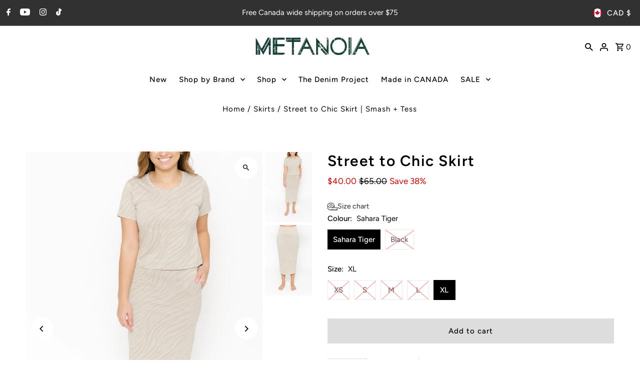

--- FILE ---
content_type: text/javascript
request_url: https://cdn.shopify.com/extensions/019b344d-9577-72ee-8661-6cef43af50d9/mp-size-chart-size-guide-205/assets/mp-size-chart-322.d98cab.bundle.js
body_size: 96341
content:
(self.webpackChunk_avada_scripttag=self.webpackChunk_avada_scripttag||[]).push([[322],{6804:(t,e,r)=>{"use strict";r.d(e,{Z:()=>i});var n=r(3380),o=r(6741);function i(){let t=arguments.length>0&&void 0!==arguments[0]?arguments[0]:{};const[e,r]=(0,o.useState)(t),i=(0,o.useCallback)((t,e)=>r(r=>(0,n.bV)(r,t,e)),[]),a=(0,o.useCallback)(()=>r(t),[t]),s=function(t){let r=arguments.length>1&&void 0!==arguments[1]?arguments[1]:null;return(0,n.qw)(e,t)??r};return(0,o.useMemo)(()=>({input:e,setInput:r,handleChangeInput:i,resetInput:a,getInput:s}),[e,i,a])}},445:(t,e,r)=>{"use strict";r.d(e,{oD:()=>o});var n=r(4647);var o=function(t,e){switch(t){case"empty":return{col2:"",col3:"",unitSelected:n.Xn,fitType:"regular"};case"fit":return{col2:90,col3:75,unitSelected:n.Xn,fitType:"regular"};case"no_size":return{col2:76,col3:61,unitSelected:n.Xn,fitType:"regular"};case"alternative_smaller":return{col2:86-e-.1,col3:71-e-.1,unitSelected:n.Xn,fitType:"regular"};case"alternative_smaller_fit":return{col2:86-e+.1,col3:71-e+.1,unitSelected:n.Xn,fitType:"regular"};case"alternative_larger":return{col2:122+e+.1,col3:107+e+.1,unitSelected:n.Xn,fitType:"regular"};case"alternative_larger_fit":return{col2:122+e-.1,col3:107+e-.1,unitSelected:n.Xn,fitType:"regular"}}}},4569:(t,e,r)=>{"use strict";r.d(e,{Z:()=>l});r(6741),r(5020);var n=r(348);function o(t){return o="function"==typeof Symbol&&"symbol"==typeof Symbol.iterator?function(t){return typeof t}:function(t){return t&&"function"==typeof Symbol&&t.constructor===Symbol&&t!==Symbol.prototype?"symbol":typeof t},o(t)}function i(t,e){var r=Object.keys(t);if(Object.getOwnPropertySymbols){var n=Object.getOwnPropertySymbols(t);e&&(n=n.filter(function(e){return Object.getOwnPropertyDescriptor(t,e).enumerable})),r.push.apply(r,n)}return r}function a(t){for(var e=1;e<arguments.length;e++){var r=null!=arguments[e]?arguments[e]:{};e%2?i(Object(r),!0).forEach(function(e){s(t,e,r[e])}):Object.getOwnPropertyDescriptors?Object.defineProperties(t,Object.getOwnPropertyDescriptors(r)):i(Object(r)).forEach(function(e){Object.defineProperty(t,e,Object.getOwnPropertyDescriptor(r,e))})}return t}function s(t,e,r){return(e=function(t){var e=function(t,e){if("object"!=o(t)||!t)return t;var r=t[Symbol.toPrimitive];if(void 0!==r){var n=r.call(t,e||"default");if("object"!=o(n))return n;throw new TypeError("@@toPrimitive must return a primitive value.")}return("string"===e?String:Number)(t)}(t,"string");return"symbol"==o(e)?e:e+""}(e))in t?Object.defineProperty(t,e,{value:r,enumerable:!0,configurable:!0,writable:!0}):t[e]=r,t}function l(t){var e=t.id,r=t.label,o=void 0===r?null:r,i=t.checked,s=void 0!==i&&i,l=t.onChange,u=void 0===l?function(){}:l,c=t.size,d=void 0===c?16:c,f=t.styles,p=void 0===f?{}:f;return(0,n.BX)("label",{className:"CustomCheckbox",htmlFor:e,style:a({"--checkbox-size":"".concat(d,"px")},p),children:[(0,n.tZ)("input",{id:e,type:"checkbox",checked:s,onChange:function(t){return u(t.target.checked)}}),(0,n.tZ)("span",{className:"Checkmark"}),(0,n.tZ)("span",{className:"LabelText",children:o})]})}},8538:(t,e,r)=>{"use strict";r.d(e,{Z:()=>h});var n=r(4569),o=r(1598),i=r(3980),a=r.n(i),s=r(6741),l=(r(9397),r(348));function u(t,e){return function(t){if(Array.isArray(t))return t}(t)||function(t,e){var r=null==t?null:"undefined"!=typeof Symbol&&t[Symbol.iterator]||t["@@iterator"];if(null!=r){var n,o,i,a,s=[],l=!0,u=!1;try{if(i=(r=r.call(t)).next,0===e){if(Object(r)!==r)return;l=!1}else for(;!(l=(n=i.call(r)).done)&&(s.push(n.value),s.length!==e);l=!0);}catch(t){u=!0,o=t}finally{try{if(!l&&null!=r.return&&(a=r.return(),Object(a)!==a))return}finally{if(u)throw o}}return s}}(t,e)||function(t,e){if(t){if("string"==typeof t)return c(t,e);var r={}.toString.call(t).slice(8,-1);return"Object"===r&&t.constructor&&(r=t.constructor.name),"Map"===r||"Set"===r?Array.from(t):"Arguments"===r||/^(?:Ui|I)nt(?:8|16|32)(?:Clamped)?Array$/.test(r)?c(t,e):void 0}}(t,e)||function(){throw new TypeError("Invalid attempt to destructure non-iterable instance.\nIn order to be iterable, non-array objects must have a [Symbol.iterator]() method.")}()}function c(t,e){(null==e||e>t.length)&&(e=t.length);for(var r=0,n=Array(e);r<e;r++)n[r]=t[r];return n}var d="gdpr-analytics-consent",f="gdpr-consent-change",p=function(t){var e=t.settings,r=t.isPreview,i=e||{},a=i.contentText,c=i.checkBoxText,p=i.defaultCheck,h=i.toggleText,m=i.enableClickData,b=i.enableOrderData;if(!i.enableGDPRContent||!m&&!b)return null;var g,y=(g=(0,o.mk)(d,{isChecked:p,isExpanded:!0}),{isChecked:r?p:null==g?void 0:g.isChecked,isExpanded:!!r||(null==g?void 0:g.isExpanded)}),v=u((0,s.useState)(y.isChecked),2),_=v[0],w=v[1],S=u((0,s.useState)(y.isExpanded),2),C=S[0],x=S[1],A=(0,s.useRef)(null);(0,s.useEffect)(function(){var t={isChecked:_,isExpanded:C};r||(0,o.tG)(d,t)},[_,C,r]),(0,s.useEffect)(function(){if(!r){var t=function(t){if(t.detail&&t.detail.key===d){var e=t.detail.value,r=e.isChecked,n=e.isExpanded;void 0!==r&&w(r),void 0!==n&&x(n)}};return window.addEventListener(f,t),function(){window.removeEventListener(f,t)}}},[]);return(0,l.BX)("div",{className:"GDPRContainer",children:[(0,l.BX)("div",{ref:A,className:"GDPR__Content ".concat(C?"expanded":"collapsed"),style:{maxHeight:C?"unset":"0px"},children:[(0,l.tZ)("div",{className:"GDPR__Privacy-Text",children:a}),(0,l.tZ)("div",{className:"GDPR__Checkbox-Container",children:(0,l.BX)("div",{className:"GDPR__Checkbox",children:[(0,l.tZ)(n.Z,{checked:_,onChange:function(t){if(w(t),x(!1),!r){var e=new CustomEvent(f,{detail:{key:d,value:{isChecked:t,isExpanded:!1}}});window.dispatchEvent(e)}}}),(0,l.tZ)("span",{className:"GDPR__Checkbox-Label",children:c})]})})]}),(0,l.BX)("button",{className:"GDPR__Toggle-Button",onClick:function(){var t=!C;if(x(t),!r){var e=new CustomEvent(f,{detail:{key:d,value:{isChecked:_,isExpanded:t}}});window.dispatchEvent(e)}},type:"button",children:[C?(null==h?void 0:h.hide)||"Hide privacy details":(null==h?void 0:h.show)||"Show privacy details",(0,l.tZ)("span",{className:"GDPR__Toggle-Icon ".concat(C?"expanded":""),children:(0,l.tZ)("svg",{xmlns:"http://www.w3.org/2000/svg",width:"20",height:"20",viewBox:"0 0 20 20",children:(0,l.tZ)("path",{fillRule:"evenodd",clipRule:"evenodd",d:"M5.71967 8.46967C6.01256 8.17678 6.48744 8.17678 6.78033 8.46967L10.25 11.9393L13.7197 8.46967C14.0126 8.17678 14.4874 8.17678 14.7803 8.46967C15.0732 8.76256 15.0732 9.23744 14.7803 9.53033L10.7803 13.5303C10.4874 13.8232 10.0126 13.8232 9.71967 13.5303L5.71967 9.53033C5.42678 9.23744 5.42678 8.76256 5.71967 8.46967Z",fill:"#007bff"})})})]})]})};p.propTypes={settings:a().object};const h=p},8690:(t,e,r)=>{"use strict";r.d(e,{Z:()=>pt});var n=r(5455),o=r.n(n),i=r(8149),a=r.n(i),s=r(8537),l=r.n(s),u=r(2579),c=r.n(u),d=r(6741),f=(r(7078),r(1775)),p=r(6765),h=r.n(p),m=r(5324),b=r.n(m),g=r(6760),y=r.n(g),v=r(6974),_=r.n(v),w=r(537),S=r.n(w),C=r(5838),x=r.n(C),A=r(3237),L=r.n(A),O=r(9850),k=r.n(O),P=r(11),E=r(4647),j=r(1894),T=r(4034),M=r(9656);function N(t){return N="function"==typeof Symbol&&"symbol"==typeof Symbol.iterator?function(t){return typeof t}:function(t){return t&&"function"==typeof Symbol&&t.constructor===Symbol&&t!==Symbol.prototype?"symbol":typeof t},N(t)}function D(t,e){var r=Object.keys(t);if(Object.getOwnPropertySymbols){var n=Object.getOwnPropertySymbols(t);e&&(n=n.filter(function(e){return Object.getOwnPropertyDescriptor(t,e).enumerable})),r.push.apply(r,n)}return r}function I(t){for(var e=1;e<arguments.length;e++){var r=null!=arguments[e]?arguments[e]:{};e%2?D(Object(r),!0).forEach(function(e){q(t,e,r[e])}):Object.getOwnPropertyDescriptors?Object.defineProperties(t,Object.getOwnPropertyDescriptors(r)):D(Object(r)).forEach(function(e){Object.defineProperty(t,e,Object.getOwnPropertyDescriptor(r,e))})}return t}function q(t,e,r){return(e=function(t){var e=function(t,e){if("object"!=N(t)||!t)return t;var r=t[Symbol.toPrimitive];if(void 0!==r){var n=r.call(t,e||"default");if("object"!=N(n))return n;throw new TypeError("@@toPrimitive must return a primitive value.")}return("string"===e?String:Number)(t)}(t,"string");return"symbol"==N(e)?e:e+""}(e))in t?Object.defineProperty(t,e,{value:r,enumerable:!0,configurable:!0,writable:!0}):t[e]=r,t}function R(t){return function(t){if(Array.isArray(t))return Z(t)}(t)||function(t){if("undefined"!=typeof Symbol&&null!=t[Symbol.iterator]||null!=t["@@iterator"])return Array.from(t)}(t)||z(t)||function(){throw new TypeError("Invalid attempt to spread non-iterable instance.\nIn order to be iterable, non-array objects must have a [Symbol.iterator]() method.")}()}function B(t,e){return function(t){if(Array.isArray(t))return t}(t)||function(t,e){var r=null==t?null:"undefined"!=typeof Symbol&&t[Symbol.iterator]||t["@@iterator"];if(null!=r){var n,o,i,a,s=[],l=!0,u=!1;try{if(i=(r=r.call(t)).next,0===e){if(Object(r)!==r)return;l=!1}else for(;!(l=(n=i.call(r)).done)&&(s.push(n.value),s.length!==e);l=!0);}catch(t){u=!0,o=t}finally{try{if(!l&&null!=r.return&&(a=r.return(),Object(a)!==a))return}finally{if(u)throw o}}return s}}(t,e)||z(t,e)||function(){throw new TypeError("Invalid attempt to destructure non-iterable instance.\nIn order to be iterable, non-array objects must have a [Symbol.iterator]() method.")}()}function z(t,e){if(t){if("string"==typeof t)return Z(t,e);var r={}.toString.call(t).slice(8,-1);return"Object"===r&&t.constructor&&(r=t.constructor.name),"Map"===r||"Set"===r?Array.from(t):"Arguments"===r||/^(?:Ui|I)nt(?:8|16|32)(?:Clamped)?Array$/.test(r)?Z(t,e):void 0}}function Z(t,e){(null==e||e>t.length)&&(e=t.length);for(var r=0,n=Array(e);r<e;r++)n[r]=t[r];return n}function U(t){return t.split(new RegExp("[".concat(T.fP.map(function(t){return"\\"+t}).join(""),"]"),"g")).filter(function(t){return""!==t}).map(function(t){return(0,T.vO)(t,1,3)}).filter(S())}const W=function(t,e,r){var n=((0,P.C)({contentConfigs:null==e?void 0:e.contentConfigs,id:c()(e,"sizeRecommend.sourceTable")})||{}).tableData,i=void 0===n?{}:n,a=i.isMultipleUnits,s=void 0!==a&&a,l=i.multipleUnits,u=void 0===l?[]:l,d=i.isConvertUnit,f=void 0!==d&&d,p=i.defaultUnit,m=void 0===p?E.Xn:p,g=i.sizeRange,v=void 0===g?j.Be:g,w=e.sizeRecommend,S=w.measurement,C=S.type,A=void 0===C?j.i$:C,O=S.fitPreference,N=void 0===O||O,D=S.extra,q=void 0===D?{}:D,z=S.havePrimary,Z=void 0!==z&&z,W=S.primary,F=void 0===W?"":W,H=w.sizeRangePosition,V=void 0===H?"":H,G=t.recommend,X=G.fit,$=void 0===X?{}:X,Y=G.noFit,J=void 0===Y?{}:Y,Q=t.reviewHacking,K=(void 0===Q?{}:Q).canUseMultipleUnits,tt=void 0!==K&&K,et="smaller"===(null==$?void 0:$.type),rt=v||(V===j.qx?j.Be:j.o1);function nt(t,e){var r,n,o=arguments.length>2&&void 0!==arguments[2]?arguments[2]:1;return A===j.O5?+(0,T.vO)(String(null!==(r=null!==(n=null==q?void 0:q[e])&&void 0!==n?n:null==q?void 0:q.value)&&void 0!==r?r:j.wQ),o,3)+ +(0,T.vO)(t,1,3):(0,T.vO)(String(t),1,3)}function ot(){var t={},e=(rt===j.Be?i.rows.map(function(t){var e=t.col1,r={};return i.columns.filter(function(t){return"value"===t.type}).forEach(function(e){r[e.id]=t[e.id]}),{id:t.id,size:e,values:r}}):i.columns.filter(function(t){return"col1"!==t.id}).map(function(t){var e=t.name,r={};return i.rows.forEach(function(e){r[e.id]=e[t.id]}),{id:t.id,size:e,values:r}})).map(function(e){var r={};return Object.entries(e.values).forEach(function(e){var n=B(e,2),o=n[0],a=n[1];if(!(o in t)){var s=(0,M.kj)({tableData:i,key:o}).hasFeetInch;t[o]=s?M.Kz:U}var l=t[o](a),u=B(l.map(Number),2),c=u[0],d=u[1],f=void 0===d?l[0]:d,p=Math.min(c,f),h=Math.max(c,f);r[o]={min:p,max:h}}),{id:e.id,size:e.size,values:r}}),r=k()(e);return y()(r,function(t,e,r){y()(t.values,function(t,n){if(t){var o=c()(r,"[".concat(e-1,"].values.").concat(n));o&&o.max<t.min&&(et?h()(r,"[".concat(e-1,"].values.").concat(n,".max"),t.min-.001):h()(r,"[".concat(e,"].values.").concat(n,".min"),o.max+.001))}})}),r}function it(t,e){var r=arguments.length>2&&void 0!==arguments[2]?arguments[2]:null,n=function(t,e){return e?t<e.min?e.min-t:t>e.max?t-e.max:0:1/0},i=function(t,e){var r=Math.min.apply(Math,R(t.map(function(t){return t[e]}))),n=t.filter(function(t){return t[e]===r});return 1===n.length?n[0]:et?L()(n):_()(n)},a=t;if(r){var s=e[r];a=t.filter(function(t){var e=t.values[r];return e&&s>=e.min&&s<=e.max}),o()(a)&&(a=t)}if(a.length>1&&r&&a.every(function(t){var n=t.values[r];return n&&e[r]>=n.min&&e[r]<=n.max}))return i(a.map(function(t){var o=0;return Object.entries(e).forEach(function(e){var i=B(e,2),a=i[0],s=i[1];a!==r&&(o+=n(s,t.values[a]))}),I(I({},t),{},{subDistance:o})}),"subDistance");return i(a.map(function(t){var o=0;return Object.entries(e).forEach(function(e){var i=B(e,2),a=i[0],s=i[1];r&&a===r||(o+=n(s,t.values[a]))}),I(I({},t),{},{distance:o})}),"distance")}return function(){var t=arguments.length>0&&void 0!==arguments[0]?arguments[0]:Z?F:null,e=ot(),n=function(t){var e={},n=new Set(x()(t,function(t){return Object.keys(t.values)}));return Object.entries(r).forEach(function(t){var o=B(t,2),i=o[0],a=o[1];if(n.has(i)){var l=a,c=1;if((0,M.Wj)(l,!0)&&(l=(0,M.WR)({value:l,resToInch:!0})),f){if(s&&tt){var d,p=null==u||null===(d=u.find(function(t){return t.keys.includes(i)}))||void 0===d?void 0:d.unit;if(p){var h,b=(0,E.LO)(null).some(function(t){return t.value===p&&(null==t?void 0:t.system)!==(null==r?void 0:r.unitSelected)})?null===(h=(0,E.zu)(p))||void 0===h?void 0:h.value:p;c=+(0,E.PC)(b,p)}}else c=+(0,E.PC)(null==r?void 0:r.unitSelected,m);var g=(0,T.vO)(String(l),c,3);e[i]=nt(String(g),i,c)}else e[i]=nt(String(l),i)}}),e}(e),i=e.map(function(t){var e=0,r=!0,o={};return Object.entries(n).forEach(function(n){var i=B(n,2),a=i[0],s=i[1],l=t.values[a];l?s>=l.min&&s<=l.max?(e++,o[a]=0):(r=!1,s<l.min&&(o[a]=l.min-s),s>l.max&&(o[a]=s-l.max)):o[a]=1/0}),I(I({},t),{},{score:e,allMatch:r,distances:o})}),a={mainSize:null,mainSizeId:null,alternative:[],alternativeIds:[],isReliable:!1,candidates:i},l=function(t,e,r){var n;if(o()(t))return null;if(!r&&Object.entries(e).some(function(e){var r=B(e,2),n=r[0],o=r[1];return t.every(function(t){var e=t.values[n];return!e||o<e.min||o>e.max})}))return null;if(r){var i=e[r];if(!t.some(function(t){var e=t.values[r];return e&&i>=e.min&&i<=e.max}))return null}if(1===t.length)return t[0];if(r){var a=null==e?void 0:e[r];if(null!=a){var s=t.filter(function(t){var e=t.values[r];return e&&a>=e.min&&a<=e.max});if(s.length>0){var l,u=(null===(l=b()(s,"score"))||void 0===l?void 0:l.score)||0;if(1===(s=s.filter(function(t){return t.score===u})).length)return s[0];if(2===s.length)return et?L()(s):_()(s);var c=it(s,e,r);if(c)return c}}}var d=(null===(n=b()(t,"score"))||void 0===n?void 0:n.score)||0,f=t.filter(function(t){return t.score===d});if(1===f.length)return f[0];if(2===f.length)return et?L()(f):_()(f);var p=it(f,e,r);return p||(et?L()(f):_()(f))}(i,n,t);l&&Object.assign(a,{mainSize:l.size,mainSizeId:l.id,alternative:y()(i.filter(function(t){return t.id!==l.id}),"size"),alternativeIds:y()(i.filter(function(t){return t.id!==l.id}),"id")});var d=c()(r,"fitType",!1);if(N&&a.mainSize&&d){var p,h=null!==(p={fit:-1,regular:0,loose:1}[d])&&void 0!==p?p:0,g=e.map(function(t){return t.size}),v=g.indexOf(a.mainSize),w=v+h;if(w>=0&&w<g.length&&w!==v){var S=e[w];a.alternative.unshift(a.mainSize),a.alternativeIds.unshift(a.mainSizeId),a.mainSize=S.size,a.mainSizeId=S.id}}return I(I({},a),{},{prefer:null==$?void 0:$.type,textContent:a.mainSize?null==$?void 0:$.content:null==J?void 0:J.notSuggestContent}),I(I({},a),{},{textContent:a.mainSize?null==$?void 0:$.content:null==J?void 0:J.notSuggestContent})}()};var F=r(3980),H=r.n(F),V=(r(6434),r(348)),G=function(t){var e=t.label,r=t.options,n=t.value,o=t.onChange,i=t.placeholder,a=t.readOnly,s=void 0!==a&&a;return(0,V.BX)("div",{className:"MP_SelectWrapper",children:[e&&(0,V.tZ)("label",{className:"MP_SelectWrapper--Label",children:e}),(0,V.BX)("div",{className:"MP_SelectWrapper--InputWrapper",children:[(0,V.BX)("select",{className:"MP--InputWrapper__Select",value:n,onChange:function(t){return o(t.target.value)},disabled:s,children:[i&&(0,V.tZ)("option",{value:"",disabled:!0,children:i}),r.map(function(t){return(0,V.tZ)("option",{value:t.value,children:t.label},t.value)})]}),(0,V.tZ)("span",{className:"MP--InputWrapper__Icon",children:(0,V.BX)("svg",{xmlns:"http://www.w3.org/2000/svg",width:"20",height:"20",viewBox:"0 0 20 20",fill:"none",children:[(0,V.tZ)("path",{d:"M10.8839 4.32315C10.3957 3.83499 9.60427 3.83499 9.11612 4.32315L6.46967 6.96959C6.17678 7.26249 6.17678 7.73736 6.46967 8.03025C6.76256 8.32315 7.23744 8.32315 7.53033 8.03025L10 5.56058L12.4697 8.03025C12.7626 8.32315 13.2374 8.32315 13.5303 8.03025C13.8232 7.73736 13.8232 7.26249 13.5303 6.96959L10.8839 4.32315Z",fill:"#8A8A8A"}),(0,V.tZ)("path",{d:"M13.5303 13.0304L10.8839 15.6769C10.3957 16.165 9.60427 16.165 9.11612 15.6769L6.46967 13.0304C6.17678 12.7375 6.17678 12.2626 6.46967 11.9697C6.76256 11.6769 7.23744 11.6769 7.53033 11.9697L10 14.4394L12.4697 11.9697C12.7626 11.6769 13.2374 11.6769 13.5303 11.9697C13.8232 12.2626 13.8232 12.7375 13.5303 13.0304Z",fill:"#8A8A8A"})]})})]})]})};G.propTypes={label:H().string,options:H().arrayOf(H().shape({label:H().string,value:H().string})),value:H().string,onChange:H().func,placeholder:H().string,readOnly:H().bool};const X=G;var $=r(5426);r(4494);function Y(t){var e=t.selected,r=void 0===e?"":e,n=t.onChange,o=t.readOnly,i=void 0!==o&&o,a=t.options,s=void 0===a?[]:a,l=t.styles,u=void 0===l?{}:l;return(0,V.BX)("div",{className:"MP-SnapSlider__Wrapper",children:[(0,V.BX)("div",{className:"MP-SnapSlider__Slider",children:[(0,V.tZ)("div",{className:"MP-SnapSlider__SliderThumbWrapper",children:s.map(function(t,e){var o=t.value,a=o===r;return(0,V.tZ)("div",{className:["MP-SnapSlider__SliderThumb",o,a&&"active",i&&"readOnly"].filter(Boolean).join(" "),onClick:function(){return!i&&(t=o,void(n&&n(t)));var t},style:{"--slider-thumb-active-bgColor":c()(u,"selected.color")},children:(0,V.tZ)("div",{className:"MP__SliderThumb-Circle"})},o)})}),(0,V.tZ)("span",{className:"MP-SnapSlider__SliderTrack"})]}),(0,V.tZ)("div",{className:"MP-SnapSlider__Labels",children:s.map(function(t,e){var r=t.label,n=t.value,o="center";return 0===e?o="flex-start":e===s.length-1&&(o="flex-end"),(0,V.tZ)("span",{className:["MP-SnapSlider__Label",n].filter(Boolean).join(" "),style:{alignItems:o,textAlign:o},children:r},n)})})]})}Y.propTypes={selected:H().string,onChange:H().func,options:H().array,styles:H().object,readOnly:H().bool};var J=r(1212),Q=r(4569),K=r(1598),tt=r(445);r(1688);function et(t){var e=t.label,r=void 0===e?null:e,n=t.options,o=void 0===n?[]:n;return(0,V.BX)("div",{className:"MP-InputGroup__Wrapper",children:[(0,V.tZ)("span",{children:r}),(0,V.tZ)("div",{className:"MP-InputGroup",children:o.map(function(t,e){var r;return(0,V.BX)("div",{className:"MP-InputGroup__Field",children:[(0,V.tZ)("input",{type:"number",min:0,value:null!==(r=t.value)&&void 0!==r?r:"",onChange:function(r){return t.onChange&&t.onChange(r.target.value,e)}}),(0,V.tZ)("span",{className:"MP-InputGroup__unit",children:t.label})]},e)})})]})}var rt=r(6804),nt=r(3025),ot=r(3301);const it=/iPhone|iPod/.test(navigator.userAgent)||navigator.userAgent.includes("Mac")&&"ontouchend"in document;function at(t){return at="function"==typeof Symbol&&"symbol"==typeof Symbol.iterator?function(t){return typeof t}:function(t){return t&&"function"==typeof Symbol&&t.constructor===Symbol&&t!==Symbol.prototype?"symbol":typeof t},at(t)}function st(t,e){var r=Object.keys(t);if(Object.getOwnPropertySymbols){var n=Object.getOwnPropertySymbols(t);e&&(n=n.filter(function(e){return Object.getOwnPropertyDescriptor(t,e).enumerable})),r.push.apply(r,n)}return r}function lt(t){for(var e=1;e<arguments.length;e++){var r=null!=arguments[e]?arguments[e]:{};e%2?st(Object(r),!0).forEach(function(e){ut(t,e,r[e])}):Object.getOwnPropertyDescriptors?Object.defineProperties(t,Object.getOwnPropertyDescriptors(r)):st(Object(r)).forEach(function(e){Object.defineProperty(t,e,Object.getOwnPropertyDescriptor(r,e))})}return t}function ut(t,e,r){return(e=function(t){var e=function(t,e){if("object"!=at(t)||!t)return t;var r=t[Symbol.toPrimitive];if(void 0!==r){var n=r.call(t,e||"default");if("object"!=at(n))return n;throw new TypeError("@@toPrimitive must return a primitive value.")}return("string"===e?String:Number)(t)}(t,"string");return"symbol"==at(e)?e:e+""}(e))in t?Object.defineProperty(t,e,{value:r,enumerable:!0,configurable:!0,writable:!0}):t[e]=r,t}function ct(t,e){return function(t){if(Array.isArray(t))return t}(t)||function(t,e){var r=null==t?null:"undefined"!=typeof Symbol&&t[Symbol.iterator]||t["@@iterator"];if(null!=r){var n,o,i,a,s=[],l=!0,u=!1;try{if(i=(r=r.call(t)).next,0===e){if(Object(r)!==r)return;l=!1}else for(;!(l=(n=i.call(r)).done)&&(s.push(n.value),s.length!==e);l=!0);}catch(t){u=!0,o=t}finally{try{if(!l&&null!=r.return&&(a=r.return(),Object(a)!==a))return}finally{if(u)throw o}}return s}}(t,e)||function(t,e){if(t){if("string"==typeof t)return dt(t,e);var r={}.toString.call(t).slice(8,-1);return"Object"===r&&t.constructor&&(r=t.constructor.name),"Map"===r||"Set"===r?Array.from(t):"Arguments"===r||/^(?:Ui|I)nt(?:8|16|32)(?:Clamped)?Array$/.test(r)?dt(t,e):void 0}}(t,e)||function(){throw new TypeError("Invalid attempt to destructure non-iterable instance.\nIn order to be iterable, non-array objects must have a [Symbol.iterator]() method.")}()}function dt(t,e){(null==e||e>t.length)&&(e=t.length);for(var r=0,n=Array(e);r<e;r++)n[r]=t[r];return n}const ft=function(t){var e,r,n,i=t.campaign,s=t.settings,u=t.type,p=t.customProps,h=void 0===p?{}:p,m=!(null===(e=window)||void 0===e||!e.$isPreview),b=void 0!==m&&m,g=null===(r=window)||void 0===r?void 0:r.$previewData,y=void 0===g?{}:g,v=h.designMode,_=void 0===v?{}:v,w=_.handleClickDesignItem,S=void 0===w?function(){}:w,C=_.isCustomizeMode,x=void 0!==C&&C,A=_.designModeStyles,L=void 0===A?function(){return{}}:A,O=h.page,k=void 0===O?"":O,T=i.sizeRecommend.measurement,N=T.select,D=void 0===N?[]:N,I=T.fitPreference,q=void 0===I||I,R=i.contentConfigs,B=void 0===R?[]:R,z=((0,P.C)({contentConfigs:B,id:c()(i,"sizeRecommend.sourceTable")})||{}).tableData,Z=void 0===z?{}:z,U=Z.isConvertUnit,F=void 0!==U&&U,H=Z.isMultipleUnits,G=void 0!==H&&H,at=Z.multipleUnits,st=void 0===at?[]:at,dt=Z.defaultUnit,ft=c()(s,"reviewHacking.canUseMultipleUnits"),pt=Object.entries(c()(s,"recommend.fit.preference.content",{})).map(function(t){var e=ct(t,2);return{value:e[0],label:e[1]}})||[],ht=(0,E.Q6)(null==st||null===(n=st[0])||void 0===n?void 0:n.unit),mt={rawData:b?{}:(0,K.mk)(K.IF),get:function(t){var e=arguments.length>1&&void 0!==arguments[1]?arguments[1]:null;return c()(mt.rawData,t)||e},getByContentId:function(t){var e=mt.getAutoFillKey(t);return mt.get("".concat(null==_t?void 0:_t.toLowerCase(),".").concat(e),null)},canApplied:function(){return!o()(mt.rawData)&&!!mt.get("saveData")},getAutoFillKey:function(t){if("fitType"===t)return t;var e=D.find(function(e){return e.contentId===t})||{};return(null==e?void 0:e.autoFillKey)||null},set:function(t){return(0,K.tG)(K.IF,l()(mt.rawData,t))},save:function(){if(St){var t=Object.keys(wt).reduce(function(t,e){var r=mt.getAutoFillKey(e);return r?lt(lt({},t),{},ut({},r,wt[e])):t},{});mt.set(ut(ut({},null==_t?void 0:_t.toLowerCase(),t),"saveData",!0))}else mt.set({saveData:!1})}},bt=(0,rt.Z)({loading:!1,sizeSuggestion:null,unitSelected:G?ht:dt,form:{},isSaveData:mt.get("saveData",!0),isReadOnly:!1}),gt=bt.input,yt=gt.loading,vt=gt.sizeSuggestion,_t=gt.unitSelected,wt=gt.form,St=gt.isSaveData,Ct=gt.isReadOnly,xt=bt.handleChangeInput,At=function(t){var e=arguments.length>1&&void 0!==arguments[1]&&arguments[1],r=arguments.length>2&&void 0!==arguments[2]?arguments[2]:"";if(wt[t])return wt[t];var n=mt.getByContentId(t);return!mt.canApplied()|!e||!n?r:n},Lt=function(){var t=arguments.length>0&&void 0!==arguments[0]?arguments[0]:wt,e=!(arguments.length>1&&void 0!==arguments[1])||arguments[1],r=arguments.length>2&&void 0!==arguments[2]&&arguments[2];e&&xt("loading",!0);var n=c()(s,"isNewSr");setTimeout(function(){xt("sizeSuggestion",n?W(s,i,lt(lt({},t),{},{unitSelected:_t})):(0,f.Dj)(s,i,lt(lt({},t),{},{unitSelected:_t}))),xt("loading",!1),r||mt.save()},Math.random()*(e?1500:0))},Ot=(0,d.useCallback)(function(t){if(!F)return t.unit||"";if(G&&ft){var e,r,n=null==st||null===(e=st.find(function(e){return e.keys.includes(null==t?void 0:t.contentId)}))||void 0===e?void 0:e.unit,o=(0,E.LO)(null).some(function(t){return t.value===n&&(null==t?void 0:t.system)!==_t});return(0,f.yh)(o?null===(r=(0,E.zu)(n))||void 0===r?void 0:r.value:n)}return(0,f.yh)(_t)},[_t,c()(i,"sizeRecommend.sizeRangePosition"),Z]);(0,d.useEffect)(function(){var t=lt(lt({},D.reduce(function(t,e){return t[e.contentId]=At(e.contentId,!0),t},{})),q?{fitType:At("fitType",!0,"regular")}:{});if(xt("form",t),!o()(D)&&Object.values(t).every(Boolean)&&Lt(t,!1),b&&["APR","design-mode"].includes(k)){var e=y||(0,tt.oD)("fit",0);xt("form",lt(lt({},wt),e)),Lt(e,!1,!0),xt("isReadOnly",!0)}},[D,q,u,k]),(0,d.useEffect)(function(){var t,e,r=Object.values(wt).every(Boolean),n=G&&ft;r||a()(vt,{})||xt("sizeSuggestion",{});var o=(0,E.YX)(_t);dt!==_t&&!n&&o&&xt("unitSelected",dt),!n||a()(_t,(0,E.Q6)(null==st||null===(t=st[0])||void 0===t?void 0:t.unit))||o||xt("unitSelected",(0,E.Q6)(null==st||null===(e=st[0])||void 0===e?void 0:e.unit)),b&&["design-mode"].includes(k)&&r&&Lt((0,tt.oD)("fit",0),!1,!0)},[wt,D,yt,u,k,dt,Z,_t,G]),(0,d.useEffect)(function(){dt!==_t&&xt("unitSelected",dt)},[dt]);var kt=D.some(function(t){return!!mt.getAutoFillKey(t.contentId)}),Pt=F?G&&ft?(0,E.jR)(ht,E.PL).map(function(t){return{id:null==t?void 0:t.value,name:null==t?void 0:t.value,displayName:(0,E.dq)(null==t?void 0:t.value,null,c()(s,"systems",E.PL))}}):(0,E.jR)(dt).map(function(t){return{id:(0,f.yh)(null==t?void 0:t.value),name:null==t?void 0:t.value,displayName:(0,E.dq)(null==t?void 0:t.value,null,c()(s,"units",[]))}}):[],Et=!Object.values(wt).every(Boolean)||yt||o()(D),jt=(0,f.C2)({setting:c()(s,"recommend.styles.button"),prefix:"--button-sr",isActive:!0,isButton:!0,isDisable:Et}),Tt=c()(s,"recommend.styles"),Mt=vt||{},Nt=Mt.mainSize,Dt=void 0===Nt?null:Nt,It=Mt.textContent;return o()(Z)?null:(0,V.BX)("div",{className:["SRContent-Layout",it?"mp__ios":"",u].filter(Boolean).join(" "),children:[(0,V.BX)("div",{className:"SRContent-Layout__Column left",children:[F&&(0,V.tZ)($.Z,{tabs:Pt,setting:c()(s,"contentConfig.tab"),tabSelected:Pt.findIndex(function(t){return t.name===_t}),setTabSelected:function(t){var e;return xt("unitSelected",null===(e=Pt[t])||void 0===e?void 0:e.name)}}),(0,V.BX)("div",{className:"SRContent__InputWrapper",children:[null==D?void 0:D.map(function(t,e){var r=(0,M.kj)({tableData:Z,key:t.contentId,targetUnit:_t}),n=r.hasFeetInch,o=r.feetInchFormat,i=Ot(t);if(n){var a=function(t){return t?t.split(",").map(function(t){return t.trim()}):[]};(i=a(F?M.C3:i)).length<=1&&(i=a(M.C3))}var s=n&&(0,M.Vo)(At(t.contentId),!1);return(0,V.tZ)(et,{label:t.name,options:n?i.map(function(e,r){var n,i=0===r?"feet":"inch";return{label:e,value:null!==(n=null==s?void 0:s[i])&&void 0!==n?n:"",onChange:function(e){return function(t,e,r,n){var o=(0,M.Vo)(At(t),!1),i=(0,M.xD)(lt(lt({},o||{}),{},ut({},r,parseFloat(e))),n,!1);xt("form.".concat(t),i)}(null==t?void 0:t.contentId,e,i,o)}}}):[{label:Ot(t),value:At(t.contentId),onChange:function(e){return xt("form.".concat(null==t?void 0:t.contentId),e)}}]},"".concat(t.contentId,"_").concat(e))}),q?(0,V.tZ)("div",{className:"SRContent__FitPreference",style:lt({},L(j.CJ,k)),onClick:function(t){return x&&S(t,j.CJ)},children:c()(s,"recommend.fit.preference.type")===j.TY?(0,V.tZ)(X,{options:pt,value:At("fitType"),onChange:function(t){return xt("form.fitType",t)},label:c()(s,"recommend.fit.preference.title"),readOnly:Ct}):(0,V.tZ)(Y,{selected:wt.fitType,options:pt,onChange:function(t){return xt("form.fitType",t)},readOnly:Ct,styles:{selected:{color:c()(s,"recommend.fit.preference.selectedColor")}}})}):null]}),!!kt&&(0,V.tZ)(Q.Z,{id:"save_data_".concat((0,ot.R)()),checked:St,label:c()(s,"suggestions.title","Save my data for future size suggestion"),onChange:function(t){return xt("isSaveData",!!t)},styles:{fontSize:"13px"}}),(0,V.tZ)("div",{style:lt({},L(j.mI,k)),onClick:function(t){return x&&S(t,j.mI)},children:(0,V.tZ)("div",{onClick:function(){Et||x||Lt()},className:["SRContent__Column--Button",Et&&"disabled"].filter(Boolean).join(" "),"data-style-type":c()(s,"recommend.styles.button.styleType"),style:lt({},jt),children:c()(s,"recommend.styles.button.content")})})]}),(0,V.tZ)("div",{className:"SRContent-Layout__Column right ".concat(u),children:yt?(0,V.tZ)(J.Z,{wrapperStyles:{width:"100%",height:"100%",display:"flex",justifyContent:"center",alignItems:"center",minHeight:"5rem"},styles:{width:"50px",height:"50px",borderWidth:"4px"}}):(0,V.BX)(V.HY,{children:[!Object.values(wt).every(Boolean)&&o()(vt)&&(0,V.tZ)("span",{className:"SRContent__Column--EmptyContent",children:c()(s,"recommend.emptyContent")}),!o()(vt)&&(0,V.BX)(V.HY,{children:[(0,V.tZ)("div",{style:lt({},L(j.OG,k)),onClick:function(t){return x&&S(t,j.OG)},children:(0,V.tZ)("div",{className:"SRContent__Column--title",style:lt({},null==Tt?void 0:Tt.title),children:It})}),Dt?(0,V.tZ)("div",{style:{display:"flex",flexDirection:"column",gap:"4px",alignItems:"center"},children:(0,V.tZ)("div",{style:lt({},L(j.TL,k)),onClick:function(t){return x&&S(t,j.TL)},children:(0,V.tZ)("div",{className:"SRContent__Column--size",style:lt({},null==Tt?void 0:Tt.size),children:Dt})})}):(0,V.tZ)(nt.W1,{})]})]})})]})},pt=ft},1775:(t,e,r)=>{"use strict";r.d(e,{Dj:()=>P,C2:()=>O,yh:()=>k});var n=r(6402),o=r.n(n),i=r(537),a=r.n(i),s=r(2579),l=r.n(s),u=r(9656),c=r(11),d=r(1894);function f(t){return f="function"==typeof Symbol&&"symbol"==typeof Symbol.iterator?function(t){return typeof t}:function(t){return t&&"function"==typeof Symbol&&t.constructor===Symbol&&t!==Symbol.prototype?"symbol":typeof t},f(t)}function p(t,e){var r=Object.keys(t);if(Object.getOwnPropertySymbols){var n=Object.getOwnPropertySymbols(t);e&&(n=n.filter(function(e){return Object.getOwnPropertyDescriptor(t,e).enumerable})),r.push.apply(r,n)}return r}function h(t){for(var e=1;e<arguments.length;e++){var r=null!=arguments[e]?arguments[e]:{};e%2?p(Object(r),!0).forEach(function(e){m(t,e,r[e])}):Object.getOwnPropertyDescriptors?Object.defineProperties(t,Object.getOwnPropertyDescriptors(r)):p(Object(r)).forEach(function(e){Object.defineProperty(t,e,Object.getOwnPropertyDescriptor(r,e))})}return t}function m(t,e,r){return(e=function(t){var e=function(t,e){if("object"!=f(t)||!t)return t;var r=t[Symbol.toPrimitive];if(void 0!==r){var n=r.call(t,e||"default");if("object"!=f(n))return n;throw new TypeError("@@toPrimitive must return a primitive value.")}return("string"===e?String:Number)(t)}(t,"string");return"symbol"==f(e)?e:e+""}(e))in t?Object.defineProperty(t,e,{value:r,enumerable:!0,configurable:!0,writable:!0}):t[e]=r,t}function b(t){return function(t){if(Array.isArray(t))return g(t)}(t)||function(t){if("undefined"!=typeof Symbol&&null!=t[Symbol.iterator]||null!=t["@@iterator"])return Array.from(t)}(t)||function(t,e){if(t){if("string"==typeof t)return g(t,e);var r={}.toString.call(t).slice(8,-1);return"Object"===r&&t.constructor&&(r=t.constructor.name),"Map"===r||"Set"===r?Array.from(t):"Arguments"===r||/^(?:Ui|I)nt(?:8|16|32)(?:Clamped)?Array$/.test(r)?g(t,e):void 0}}(t)||function(){throw new TypeError("Invalid attempt to spread non-iterable instance.\nIn order to be iterable, non-array objects must have a [Symbol.iterator]() method.")}()}function g(t,e){(null==e||e>t.length)&&(e=t.length);for(var r=0,n=Array(e);r<e;r++)n[r]=t[r];return n}var y=function(t,e){return e===d.o1?[h({id:"row0"},null==t?void 0:t.columns.reduce(function(t,e){return t[e.id]=e.name,t},{}))].concat(b(null==t?void 0:t.rows)):null==t?void 0:t[e]},v=r(4034),_=r(4647);function w(t){return w="function"==typeof Symbol&&"symbol"==typeof Symbol.iterator?function(t){return typeof t}:function(t){return t&&"function"==typeof Symbol&&t.constructor===Symbol&&t!==Symbol.prototype?"symbol":typeof t},w(t)}function S(t){return function(t){if(Array.isArray(t))return C(t)}(t)||function(t){if("undefined"!=typeof Symbol&&null!=t[Symbol.iterator]||null!=t["@@iterator"])return Array.from(t)}(t)||function(t,e){if(t){if("string"==typeof t)return C(t,e);var r={}.toString.call(t).slice(8,-1);return"Object"===r&&t.constructor&&(r=t.constructor.name),"Map"===r||"Set"===r?Array.from(t):"Arguments"===r||/^(?:Ui|I)nt(?:8|16|32)(?:Clamped)?Array$/.test(r)?C(t,e):void 0}}(t)||function(){throw new TypeError("Invalid attempt to spread non-iterable instance.\nIn order to be iterable, non-array objects must have a [Symbol.iterator]() method.")}()}function C(t,e){(null==e||e>t.length)&&(e=t.length);for(var r=0,n=Array(e);r<e;r++)n[r]=t[r];return n}function x(t,e){var r=Object.keys(t);if(Object.getOwnPropertySymbols){var n=Object.getOwnPropertySymbols(t);e&&(n=n.filter(function(e){return Object.getOwnPropertyDescriptor(t,e).enumerable})),r.push.apply(r,n)}return r}function A(t){for(var e=1;e<arguments.length;e++){var r=null!=arguments[e]?arguments[e]:{};e%2?x(Object(r),!0).forEach(function(e){L(t,e,r[e])}):Object.getOwnPropertyDescriptors?Object.defineProperties(t,Object.getOwnPropertyDescriptors(r)):x(Object(r)).forEach(function(e){Object.defineProperty(t,e,Object.getOwnPropertyDescriptor(r,e))})}return t}function L(t,e,r){return(e=function(t){var e=function(t,e){if("object"!=w(t)||!t)return t;var r=t[Symbol.toPrimitive];if(void 0!==r){var n=r.call(t,e||"default");if("object"!=w(n))return n;throw new TypeError("@@toPrimitive must return a primitive value.")}return("string"===e?String:Number)(t)}(t,"string");return"symbol"==w(e)?e:e+""}(e))in t?Object.defineProperty(t,e,{value:r,enumerable:!0,configurable:!0,writable:!0}):t[e]=r,t}var O=function(t){var e=t.setting,r=void 0===e?{}:e,n=t.isActive,o=void 0!==n&&n,i=t.isDisable,a=void 0!==i&&i,s=t.prefix,l=void 0===s?"--tab":s,u=t.isButton,c=void 0!==u&&u,f=r||{},p=f.styleDetail,h=void 0===p?{}:p,m=h.fontSize,b=void 0===m?13:m,g=h.borderRadius,y=void 0===g?null:g,v=h.borderColor,_=void 0===v?"":v,w=h.unSelected,S=void 0===w?{}:w,C=h.disable,x=void 0===C?{}:C,O=h.selected,k=void 0===O?{}:O,P=h.hovering,E=void 0===P?{}:P,j=f.styleType,T=function(t,e){return t||(c?"":e)};return A(A(A(A(A({fontSize:"".concat(b,"px")},[d.Nt,d.U7].includes(j)&&{borderRadius:"".concat(y,"px")}),d.U7===j&&{border:"1px solid ".concat(_)}),{},{color:T(null==S?void 0:S.textColor,"#616161"),fontWeight:T(null==S?void 0:S.fontWeight,"normal")},o?A(A(A({},!c&&{color:T(null==k?void 0:k.textColor,"#303030"),fontWeight:T(null==k?void 0:k.fontWeight,"normal")}),d.Du===j&&{borderBottom:"2px solid ".concat(k.underlineColor)}),[d.Nt,d.U7].includes(j)&&{backgroundColor:T(null==k?void 0:k.backgroundColor,"unset")}):{}),a?A({color:null==x?void 0:x.textColor},[d.Nt,d.U7].includes(j)&&{backgroundColor:(null==x?void 0:x.backgroundColor)||"unset"}):{}),a?{}:L(L(L(L({},"".concat(l,"-text-hover"),E.textColor||"inherit"),"".concat(l,"-fontWeight-hover"),E.fontWeight||"normal"),"".concat(l,"-bg-hover"),([d.Nt,d.U7].includes(j)?E.backgroundColor:"unset")||"unset"),"".concat(l,"-underLineColor-hover"),(j===d.Du?E.underlineColor:"transparent")||"transparent"))},k=function(t){switch(t){case _.Xn:return"cm";case _.PM:return"in";case _.sC:return"mm";case _.wk:return"kg";case _.zY:return"lbs"}},P=function(t,e,r){var n,i,s=((0,c.C)({contentConfigs:null==e?void 0:e.contentConfigs,id:l()(e,"sizeRecommend.sourceTable")})||{}).tableData,f=void 0===s?{}:s,p=f.isMultipleUnits,h=void 0!==p&&p,m=f.multipleUnits,b=void 0===m?[]:m,g=f.isConvertUnit,w=void 0!==g&&g,C=f.defaultUnit,x=void 0===C?_.Xn:C,L=f.sizeRange,O=void 0===L?d.Be:L,k=e.sizeRecommend,P=k.measurement,E=P.select,j=void 0===E?[]:E,T=P.type,M=void 0===T?d.i$:T,N=P.fitPreference,D=void 0===N||N,I=P.extra,q=void 0===I?{}:I,R=P.havePrimary,B=void 0!==R&&R,z=P.primary,Z=void 0===z?[]:z,U=k.sizeRangePosition,W=void 0===U?"":U,F=t.recommend,H=F.fit,V=void 0===H?{}:H,G=F.noFit,X=void 0===G?{}:G,$=l()(t,"reviewHacking.canUseMultipleUnits"),Y=j,J=Z,Q=O||(W===d.qx?d.Be:d.o1),K=Q===d.Be?null==f||null===(i=f.columns[0])||void 0===i?void 0:i.id:null===(n=y(f,Q)[0])||void 0===n?void 0:n.id,tt=function(t,e){var r,n,o=arguments.length>2&&void 0!==arguments[2]?arguments[2]:1;return M===d.O5?+(0,v.vO)(String(null!==(r=null!==(n=null==q?void 0:q[e])&&void 0!==n?n:null==q?void 0:q.value)&&void 0!==r?r:d.wQ),o,3)+ +(0,v.vO)(t,1,3):(0,v.vO)(String(t),1,3)},et=function(){var t=Q===d.Be;return Y.flatMap(function(e){var r=e.contentId,n=function(t,e,r,n){return t.flatMap(function(i,a){var s=i.id,l=r(i),u=n(String(e(i)));if(a===t.length-1)return{size:l,compareValue:u,index:a,id:s};var c=t[a+1],f=r(c),p=n(String(e(c)));return Math.max.apply(Math,S(u))===Math.min.apply(Math,S(p))?[{size:l,compareValue:[Math.min.apply(Math,S(u)),Math.max.apply(Math,S(u))-1e-4],index:a,id:s},{size:(null==V?void 0:V.type)===d.sb?l:f,compareValue:[Math.max.apply(Math,S(u))],index:a+.5,id:(null==V?void 0:V.type)===d.sb?s:c.id}]:o()(p)&&o()(u)&&Math.min.apply(Math,S(p))>Math.max.apply(Math,S(u))?[{size:l,compareValue:u,index:a,id:s},{size:(null==V?void 0:V.type)===d.sb?l:f,compareValue:[Math.max.apply(Math,S(u))+1e-4,Math.min.apply(Math,S(p))-1e-4],index:a+.5,id:(null==V?void 0:V.type)===d.sb?s:c.id}]:{size:l,compareValue:u,index:a,id:s}})},i=(0,u.kj)({tableData:f,key:r}).hasFeetInch,s=function(t){return i?(0,u.Kz)(t):function(t){if(!t)return[];var e=String(t).trim(),r=new RegExp("[".concat(v.fP.map(function(t){return"\\"+t}).join(""),"]"),"g"),n=e.endsWith("+"),o=e.split(r).map(function(t){return t.trim()}).filter(Boolean);return n?[(0,v.vO)(1===o.length?e.replace("+",""):o[0],1,3),1/0]:o.map(function(t){return(0,v.vO)(t,1,3)}).filter(a())}(t)};if(t){var l=(null==f?void 0:f.rows)||[];return{contentId:r,mapValue:n(l,function(t){return null==t?void 0:t[r]},function(t){return null==t?void 0:t[K]},s)}}var c=y(f,d.o1),p=c.find(function(t){return t.id===K}),h=Object.keys(c[0]||{}).filter(function(t){return t.startsWith("col")}),m=c.flatMap(function(t){return h.map(function(e,r){return 0!==r?{rowId:t.id,id:e,value:t[e]}:null})}).filter(Boolean).filter(function(t){return t.rowId===r});return{contentId:r,mapValue:n(m,function(t){return null==t?void 0:t.value},function(t){return null==p?void 0:p[null==t?void 0:t.id]},s)}})},rt=function(t){var e=arguments.length>1&&void 0!==arguments[1]&&arguments[1],r=new Map,n=[];t.forEach(function(t){var e=t.contentId;return t.match.forEach(function(t){var o,i=null===(o=t.size)||void 0===o?void 0:o.trim(),a=A(A({},t),{},{contentId:e});r.has(i)||r.set(i,[]),r.get(i).push(a),n.push(a)})});if(!e)return n.reduce(function(t,e){return t.index>e.index?t:e});return function(t){var e=arguments.length>1&&void 0!==arguments[1]?arguments[1]:d.uP;return t.reduce(function(t,r){return e===d.sb?t.index<r.index?t:r:t.index>r.index?t:r})}(n,null==V?void 0:V.type)},nt=function(t){if(D){var e=function(t,e){var r,n=null!==(r={fit:-1,regular:0,loose:1}[t])&&void 0!==r?r:null;if(null===n)return null;var i=function(r){var i,a=null==r?void 0:r.findIndex(function(t){return t.id===e});return 0===a&&"fit"===t||a===o()(r)&&"loose"===t?null==r?void 0:r[a]:null!==(i=null==r?void 0:r[a+n])&&void 0!==i?i:null};if(Q===d.Be)return i(null==f?void 0:f.rows);var a=y(f,d.o1),s=Object.keys(a[0]||{}).filter(function(t){return t.startsWith("col")&&"col1"!==t});return i(a.flatMap(function(t){return s.map(function(e){return{rowId:t.id,id:e,value:t[e]}})}).filter(function(t){return(null==t?void 0:t.rowId)===K}))}(null==r?void 0:r.fitType,null==t?void 0:t.id);return{textContent:null==V?void 0:V.content,mainSize:(Q===d.Be?null==e?void 0:e[K]:null==e?void 0:e.value)||(null==t?void 0:t.size)}}return{textContent:null==V?void 0:V.content,mainSize:null==t?void 0:t.size}},ot=function(t){var e=t.contentId,n=t.mapValue,o=void 0===n?[]:n,i=function(t){var e=r[t];if((0,u.Wj)(e,!0)&&(e=(0,u.WR)({value:e,resToInch:!0})),!w)return tt(String(e),t);var n=1;if(h&&$){var o,i=null==b||null===(o=b.find(function(e){return e.keys.includes(t)}))||void 0===o?void 0:o.unit;if(i){var a,s=(0,_.LO)(null).some(function(t){return t.value===i&&(null==t?void 0:t.system)!==(null==r?void 0:r.unitSelected)})?null===(a=(0,_.zu)(i))||void 0===a?void 0:a.value:i;n=+(0,_.PC)(s,i)}}else n=+(0,_.PC)(null==r?void 0:r.unitSelected,x);return tt(String((0,v.vO)(String(e),n,3)),t,n)}(e);return o.map(function(t){var e,r,n=t.size,o=t.compareValue,a=t.index,s=t.id,l=t.type,u=void 0===l?"":l;return r=o,(e=i)>=Math.min.apply(Math,S(r))&&e<=Math.max.apply(Math,S(r))&&{size:n,index:a,id:s,type:u}}).filter(Boolean)},it=function(t){return o()(t.filter(function(t){return o()(null==t?void 0:t.match)}))},at=o()(Y);if(at){var st=et().map(function(t){var e=t.contentId,r=t.mapValue;return{contentId:e,match:ot({contentId:e,mapValue:r})}});if(it(st)===at){var lt=st.map(function(t){return{contentId:t.contentId,match:[t.match.sort(function(t,e){return t.index-e.index})[0]]}}),ut=it(lt);if(1===ut&&1===at)return nt(rt(lt,!0));if(at>=2){if(!B&&ut===at)return nt(rt(lt));var ct=lt.findIndex(function(t){return B&&(null==t?void 0:t.contentId)===J&&o()(null==t?void 0:t.match)});if(-1!==ct)return nt(rt([lt[ct]]))}}}return{textContent:null==X?void 0:X.notSuggestContent,mainSize:null}}},5607:(t,e,r)=>{"use strict";r.d(e,{ZP:()=>l,id:()=>i,s2:()=>s,uB:()=>a});var n=r(2579),o=r.n(n);function i(t){var e={borderRadius:"".concat(o()(t,"modal.borderRadius"),"px")};return"modal-left"===o()(t,"modal.position.type")&&(e={borderRadius:"0 ".concat(o()(t,"modal.borderRadius"),"px ").concat(o()(t,"modal.borderRadius"),"px 0")}),"modal-right"===o()(t,"modal.position.type")&&(e={borderRadius:"".concat(o()(t,"modal.borderRadius"),"px 0 0 ").concat(o()(t,"modal.borderRadius"),"px")}),e}function a(t){return{backgroundColor:t,background:t,borderColor:"#FFF"===t||"#FFFFFF"===t?"#000000":t}}function s(t){return{color:t}}function l(){return"ontouchstart"in window||navigator.maxTouchPoints}},3928:(t,e,r)=>{"use strict";r.d(e,{Z:()=>u});var n=r(2579),o=r.n(n),i=r(6741),a=r(348),s=[{title:"icon 1",image:"https://cdnapps.avada.io/sizechart/setting/icon1.svg",component:function(t){return(0,a.BX)("svg",{xmlns:"http://www.w3.org/2000/svg",width:"60",height:"60",viewBox:"0 0 60 60",children:[(0,a.tZ)("path",{d:"M26.4124 21.082C26.2612 21.0821 26.1134 21.0374 25.9877 20.9535C25.862 20.8696 25.764 20.7502 25.7061 20.6106C25.6483 20.4709 25.6331 20.3173 25.6627 20.169C25.6922 20.0208 25.765 19.8846 25.872 19.7778L27.2946 18.3562C27.439 18.219 27.6312 18.1436 27.8304 18.1462C28.0296 18.1487 28.2199 18.229 28.3607 18.3698C28.5016 18.5107 28.5818 18.701 28.5844 18.9001C28.5869 19.0993 28.5116 19.2916 28.3744 19.436L26.9527 20.8576C26.8818 20.9287 26.7976 20.9851 26.7049 21.0236C26.6122 21.0621 26.5128 21.082 26.4124 21.082Z",fill:"#4A4A4A",stroke:"#4A4A4A",strokeWidth:"0.3"}),(0,a.tZ)("path",{d:"M27.5151 25.0317C27.364 25.0318 27.2162 24.9871 27.0905 24.9032C26.9648 24.8193 26.8668 24.6999 26.8089 24.5603C26.751 24.4207 26.7359 24.267 26.7654 24.1187C26.795 23.9705 26.8678 23.8343 26.9747 23.7275L29.819 20.8843C29.8899 20.8133 29.9741 20.757 30.0667 20.7186C30.1594 20.6801 30.2587 20.6603 30.359 20.6603C30.4593 20.6602 30.5587 20.6799 30.6514 20.7183C30.7441 20.7566 30.8283 20.8129 30.8993 20.8838C30.9702 20.9547 31.0265 21.0389 31.065 21.1315C31.1034 21.2242 31.1232 21.3235 31.1233 21.4238C31.1233 21.5241 31.1036 21.6235 31.0652 21.7162C31.0269 21.8089 30.9707 21.8931 30.8998 21.9641L28.0546 24.8083C27.9114 24.9513 27.7174 25.0316 27.5151 25.0317Z",fill:"#4A4A4A",stroke:"#4A4A4A",strokeWidth:"0.3"}),(0,a.tZ)("path",{d:"M31.465 26.1384C31.3138 26.1385 31.166 26.0937 31.0403 26.0098C30.9146 25.9259 30.8166 25.8066 30.7587 25.6669C30.7009 25.5273 30.6858 25.3736 30.7153 25.2254C30.7448 25.0771 30.8176 24.941 30.9246 24.8342L32.3472 23.4125C32.4174 23.3386 32.5017 23.2795 32.5951 23.2387C32.6885 23.1979 32.7892 23.1762 32.8911 23.1749C32.9931 23.1736 33.0942 23.1927 33.1887 23.2311C33.2831 23.2695 33.3689 23.3264 33.441 23.3985C33.5131 23.4706 33.57 23.5564 33.6084 23.6508C33.6468 23.7453 33.666 23.8464 33.6646 23.9484C33.6633 24.0503 33.6416 24.151 33.6008 24.2444C33.56 24.3378 33.5009 24.4221 33.427 24.4924L32.0054 25.914C31.9345 25.9851 31.8502 26.0415 31.7575 26.08C31.6648 26.1185 31.5654 26.1383 31.465 26.1384Z",fill:"#4A4A4A",stroke:"#4A4A4A",strokeWidth:"0.3"}),(0,a.tZ)("path",{d:"M32.5706 30.0882C32.4195 30.0881 32.2718 30.0433 32.1463 29.9593C32.0207 29.8753 31.9229 29.7559 31.8651 29.6163C31.8074 29.4767 31.7923 29.3231 31.8219 29.175C31.8514 29.0268 31.9243 28.8908 32.0311 28.784L34.8754 25.9398C35.0187 25.796 35.2133 25.715 35.4163 25.7146C35.6194 25.7142 35.8142 25.7946 35.9581 25.9379C36.1019 26.0812 36.1829 26.2758 36.1832 26.4788C36.1836 26.6819 36.1033 26.8767 35.96 27.0206L33.1157 29.8648C33.0442 29.9363 32.9592 29.9928 32.8656 30.0312C32.772 30.0695 32.6717 30.0889 32.5706 30.0882Z",fill:"#4A4A4A",stroke:"#4A4A4A",strokeWidth:"0.3"}),(0,a.tZ)("path",{d:"M36.5213 31.1937C36.3704 31.1936 36.2228 31.1488 36.0973 31.065C35.9718 30.9811 35.8739 30.8619 35.8161 30.7225C35.7583 30.583 35.7431 30.4296 35.7724 30.2815C35.8018 30.1334 35.8743 29.9973 35.9809 29.8905L37.4035 28.4679C37.5468 28.3247 37.7412 28.2443 37.9438 28.2444C38.1464 28.2445 38.3406 28.325 38.4838 28.4684C38.627 28.6117 38.7074 28.806 38.7073 29.0086C38.7072 29.2112 38.6267 29.4055 38.4834 29.5487L37.0608 30.9703C36.9176 31.1133 36.7236 31.1936 36.5213 31.1937Z",fill:"#4A4A4A",stroke:"#4A4A4A",strokeWidth:"0.3"}),(0,a.tZ)("path",{d:"M37.627 35.1446C37.4759 35.1445 37.3282 35.0997 37.2027 35.0157C37.0771 34.9317 36.9793 34.8123 36.9215 34.6727C36.8638 34.5331 36.8487 34.3795 36.8783 34.2314C36.9078 34.0832 36.9807 33.9472 37.0875 33.8404L39.9318 30.9952C40.0751 30.852 40.2694 30.7716 40.472 30.7717C40.6746 30.7718 40.8689 30.8524 41.0121 30.9957C41.1553 31.139 41.2357 31.3334 41.2356 31.536C41.2355 31.7386 41.1549 31.9328 41.0116 32.076L38.1674 34.9202C38.0965 34.9913 38.0122 35.0477 37.9195 35.0862C37.8268 35.1247 37.7274 35.1446 37.627 35.1446Z",fill:"#4A4A4A",stroke:"#4A4A4A",strokeWidth:"0.3"}),(0,a.tZ)("path",{d:"M41.5777 36.2463C41.4268 36.2463 41.2792 36.2015 41.1537 36.1176C41.0282 36.0337 40.9303 35.9145 40.8725 35.7751C40.8147 35.6356 40.7995 35.4822 40.8288 35.3341C40.8582 35.186 40.9307 35.05 41.0373 34.9431L42.4599 33.5205C42.5309 33.4496 42.6151 33.3934 42.7078 33.355C42.8005 33.3167 42.8999 33.297 43.0002 33.297C43.1005 33.297 43.1998 33.3168 43.2925 33.3553C43.3851 33.3937 43.4693 33.45 43.5402 33.521C43.6111 33.5919 43.6674 33.6762 43.7057 33.7689C43.7441 33.8616 43.7638 33.9609 43.7637 34.0612C43.7637 34.1615 43.7439 34.2609 43.7054 34.3535C43.667 34.4462 43.6107 34.5304 43.5398 34.6013L42.1172 36.0229C41.974 36.1659 41.78 36.2462 41.5777 36.2463Z",fill:"#4A4A4A",stroke:"#4A4A4A",strokeWidth:"0.3"}),(0,a.tZ)("path",{d:"M42.6834 40.2009C42.5323 40.2009 42.3846 40.156 42.2591 40.072C42.1335 39.988 42.0357 39.8687 41.9779 39.7291C41.9202 39.5895 41.9051 39.4359 41.9347 39.2877C41.9642 39.1396 42.0371 39.0035 42.1439 38.8967L44.9872 36.0554C45.0582 35.9844 45.1424 35.9281 45.2351 35.8897C45.3279 35.8513 45.4272 35.8315 45.5276 35.8315C45.628 35.8315 45.7273 35.8513 45.8201 35.8897C45.9128 35.9281 45.997 35.9844 46.068 36.0554C46.139 36.1263 46.1952 36.2106 46.2337 36.3033C46.2721 36.396 46.2918 36.4954 46.2918 36.5958C46.2918 36.6961 46.2721 36.7955 46.2337 36.8882C46.1952 36.981 46.139 37.0652 46.068 37.1362L43.2238 39.9794C43.0801 40.1219 42.8857 40.2016 42.6834 40.2009Z",fill:"#4A4A4A",stroke:"#4A4A4A",strokeWidth:"0.3"}),(0,a.tZ)("path",{d:"M46.6341 41.3065C46.4832 41.3064 46.3356 41.2616 46.2101 41.1778C46.0846 41.0939 45.9867 40.9747 45.9289 40.8353C45.8711 40.6958 45.8559 40.5424 45.8852 40.3943C45.9146 40.2462 45.9871 40.1101 46.0937 40.0033L47.5163 38.5807C47.6596 38.4375 47.854 38.3571 48.0566 38.3572C48.2592 38.3573 48.4534 38.4378 48.5966 38.5812C48.7398 38.7245 48.8202 38.9188 48.8201 39.1214C48.82 39.324 48.7395 39.5183 48.5961 39.6615L47.1736 41.0831C47.0304 41.2261 46.8364 41.3064 46.6341 41.3065Z",fill:"#4A4A4A",stroke:"#4A4A4A",strokeWidth:"0.3"}),(0,a.tZ)("path",{d:"M42.3014 51.9999C42.2011 52 42.1017 51.9803 42.009 51.9419C41.9163 51.9036 41.832 51.8474 41.7611 51.7765L7.73159 17.747C7.58846 17.6038 7.50806 17.4096 7.50806 17.2071C7.50806 17.0046 7.58846 16.8104 7.73159 16.6672L16.6672 7.73159C16.8104 7.58846 17.0046 7.50806 17.2071 7.50806C17.4096 7.50806 17.6038 7.58846 17.747 7.73159L51.7765 41.7611C51.9196 41.9043 52 42.0985 52 42.301C52 42.5035 51.9196 42.6977 51.7765 42.8409L42.8409 51.7765C42.6978 51.9194 42.5037 51.9998 42.3014 51.9999ZM9.35182 17.2066L42.3014 50.1562L50.1562 42.3014L17.2066 9.35182L9.35182 17.2066Z",fill:"#4A4A4A",stroke:"#4A4A4A",strokeWidth:"0.3"}),(0,a.tZ)("path",{d:"M16.1965 19.0216C15.636 19.0236 15.0876 18.8589 14.6209 18.5485C14.1542 18.2382 13.7903 17.7961 13.5754 17.2784C13.3605 16.7607 13.3044 16.1909 13.4141 15.6412C13.5238 15.0916 13.7944 14.587 14.1915 14.1915C14.5204 13.8633 14.9251 13.6213 15.3698 13.4868C15.8145 13.3522 16.2854 13.3293 16.7411 13.4201C17.1967 13.5108 17.623 13.7124 17.9822 14.0071C18.3414 14.3017 18.6225 14.6803 18.8006 15.1094C18.9787 15.5385 19.0484 16.0048 19.0034 16.4673C18.9585 16.9297 18.8003 17.3739 18.5429 17.7606C18.2854 18.1474 17.9367 18.4647 17.5274 18.6847C17.1182 18.9046 16.6611 19.0203 16.1965 19.0216ZM15.2761 15.2751C15.094 15.4571 14.97 15.6889 14.9197 15.9414C14.8695 16.1939 14.8952 16.4555 14.9936 16.6934C15.0921 16.9312 15.2589 17.1345 15.4729 17.2775C15.687 17.4206 15.9386 17.4969 16.196 17.4969C16.4534 17.4969 16.705 17.4206 16.9191 17.2775C17.1331 17.1345 17.2999 16.9312 17.3983 16.6934C17.4968 16.4555 17.5225 16.1939 17.4723 15.9414C17.422 15.6889 17.298 15.4571 17.1159 15.2751C16.8716 15.0317 16.5408 14.895 16.196 14.895C15.8512 14.895 15.5204 15.0317 15.2761 15.2751Z",fill:"#4A4A4A",stroke:"#4A4A4A",strokeWidth:"0.3"}),(0,a.tZ)("path",{d:"M22.4587 19.9754C22.3077 19.9753 22.1602 19.9305 22.0347 19.8466C21.9092 19.7628 21.8113 19.6436 21.7535 19.5041C21.6957 19.3647 21.6805 19.2112 21.7098 19.0631C21.7391 18.9151 21.8117 18.779 21.9183 18.6721L24.7625 15.8279C24.9083 15.6984 25.098 15.6295 25.2929 15.6354C25.4878 15.6412 25.6731 15.7214 25.8107 15.8594C25.9484 15.9975 26.0281 16.183 26.0335 16.3779C26.0388 16.5728 25.9694 16.7623 25.8395 16.9077L22.9953 19.752C22.8529 19.8942 22.66 19.9745 22.4587 19.9754Z",fill:"#4A4A4A",stroke:"#4A4A4A",strokeWidth:"0.3"})]})}},{title:"icon 2",image:"https://cdnapps.avada.io/sizechart/setting/icon2.svg",component:function(){return(0,a.BX)("svg",{xmlns:"http://www.w3.org/2000/svg",width:"60",height:"60",viewBox:"0 0 60 60",children:[(0,a.tZ)("path",{d:"M33.0957 21.082C33.2469 21.0821 33.3946 21.0374 33.5204 20.9535C33.6461 20.8696 33.7441 20.7502 33.8019 20.6106C33.8598 20.4709 33.8749 20.3173 33.8454 20.169C33.8159 20.0208 33.743 19.8846 33.6361 19.7778L32.2135 18.3562C32.0691 18.219 31.8768 18.1436 31.6776 18.1462C31.4785 18.1487 31.2882 18.229 31.1473 18.3698C31.0065 18.5107 30.9262 18.701 30.9237 18.9001C30.9211 19.0993 30.9965 19.2916 31.1337 19.436L32.5553 20.8576C32.6262 20.9287 32.7104 20.9851 32.8032 21.0236C32.8959 21.0621 32.9953 21.082 33.0957 21.082Z",fill:"#4A4A4A",stroke:"#4A4A4A",strokeWidth:"0.3"}),(0,a.tZ)("path",{d:"M31.9929 25.0317C32.1441 25.0318 32.2919 24.9871 32.4176 24.9032C32.5433 24.8193 32.6413 24.6999 32.6991 24.5603C32.757 24.4207 32.7721 24.267 32.7426 24.1187C32.7131 23.9705 32.6403 23.8343 32.5333 23.7275L29.6891 20.8843C29.6182 20.8133 29.534 20.757 29.4413 20.7186C29.3487 20.6801 29.2493 20.6603 29.149 20.6603C29.0487 20.6602 28.9494 20.6799 28.8567 20.7183C28.764 20.7566 28.6797 20.8129 28.6088 20.8838C28.5378 20.9547 28.4815 21.0389 28.4431 21.1315C28.4046 21.2242 28.3848 21.3235 28.3848 21.4238C28.3848 21.5241 28.4045 21.6235 28.4428 21.7162C28.4812 21.8089 28.5374 21.8931 28.6083 21.9641L31.4535 24.8083C31.5966 24.9513 31.7906 25.0316 31.9929 25.0317Z",fill:"#4A4A4A",stroke:"#4A4A4A",strokeWidth:"0.3"}),(0,a.tZ)("path",{d:"M28.0431 26.1384C28.1942 26.1385 28.342 26.0937 28.4678 26.0098C28.5935 25.9259 28.6915 25.8066 28.7493 25.6669C28.8072 25.5273 28.8223 25.3736 28.7928 25.2254C28.7633 25.0771 28.6904 24.941 28.5835 24.8342L27.1609 23.4125C27.0907 23.3386 27.0064 23.2795 26.9129 23.2387C26.8195 23.1979 26.7189 23.1762 26.6169 23.1749C26.515 23.1736 26.4138 23.1927 26.3194 23.2311C26.2249 23.2695 26.1391 23.3264 26.0671 23.3985C25.995 23.4706 25.938 23.5564 25.8996 23.6508C25.8612 23.7453 25.8421 23.8464 25.8434 23.9484C25.8447 24.0503 25.8664 24.151 25.9072 24.2444C25.948 24.3378 26.0072 24.4221 26.0811 24.4924L27.5027 25.914C27.5736 25.9851 27.6578 26.0415 27.7506 26.08C27.8433 26.1185 27.9427 26.1383 28.0431 26.1384Z",fill:"#4A4A4A",stroke:"#4A4A4A",strokeWidth:"0.3"}),(0,a.tZ)("path",{d:"M26.9375 30.0882C27.0885 30.0881 27.2362 30.0433 27.3618 29.9593C27.4874 29.8753 27.5852 29.7559 27.6429 29.6163C27.7007 29.4767 27.7157 29.3231 27.6862 29.175C27.6566 29.0268 27.5838 28.8908 27.4769 28.784L24.6327 25.9398C24.4894 25.796 24.2948 25.715 24.0917 25.7146C23.8887 25.7142 23.6938 25.7946 23.55 25.9379C23.4062 26.0812 23.3252 26.2758 23.3248 26.4788C23.3245 26.6819 23.4048 26.8767 23.5481 27.0206L26.3923 29.8648C26.4639 29.9363 26.5489 29.9928 26.6425 30.0312C26.7361 30.0695 26.8363 30.0889 26.9375 30.0882Z",fill:"#4A4A4A",stroke:"#4A4A4A",strokeWidth:"0.3"}),(0,a.tZ)("path",{d:"M22.9867 31.1937C23.1377 31.1936 23.2852 31.1488 23.4108 31.065C23.5363 30.9811 23.6341 30.8619 23.6919 30.7225C23.7498 30.583 23.765 30.4296 23.7356 30.2815C23.7063 30.1334 23.6337 29.9973 23.5271 29.8905L22.1045 28.4679C21.9612 28.3247 21.7669 28.2443 21.5643 28.2444C21.3617 28.2445 21.1674 28.325 21.0242 28.4684C20.881 28.6117 20.8006 28.806 20.8007 29.0086C20.8008 29.2112 20.8814 29.4055 21.0247 29.5487L22.4473 30.9703C22.5904 31.1133 22.7844 31.1936 22.9867 31.1937Z",fill:"#4A4A4A",stroke:"#4A4A4A",strokeWidth:"0.3"}),(0,a.tZ)("path",{d:"M21.8811 35.1446C22.0322 35.1445 22.1798 35.0997 22.3054 35.0157C22.431 34.9317 22.5288 34.8123 22.5865 34.6727C22.6443 34.5331 22.6593 34.3795 22.6298 34.2314C22.6002 34.0832 22.5274 33.9472 22.4205 33.8404L19.5763 30.9952C19.433 30.852 19.2386 30.7716 19.036 30.7717C18.8334 30.7718 18.6392 30.8524 18.496 30.9957C18.3528 31.139 18.2724 31.3334 18.2725 31.536C18.2726 31.7386 18.3531 31.9328 18.4965 32.076L21.3407 34.9202C21.4116 34.9913 21.4958 35.0477 21.5885 35.0862C21.6813 35.1247 21.7807 35.1446 21.8811 35.1446Z",fill:"#4A4A4A",stroke:"#4A4A4A",strokeWidth:"0.3"}),(0,a.tZ)("path",{d:"M17.9303 36.2463C18.0813 36.2463 18.2288 36.2015 18.3544 36.1176C18.4799 36.0337 18.5777 35.9145 18.6355 35.7751C18.6934 35.6356 18.7086 35.4822 18.6792 35.3341C18.6499 35.186 18.5773 35.05 18.4707 34.9431L17.0481 33.5205C16.9772 33.4496 16.8929 33.3934 16.8002 33.355C16.7075 33.3167 16.6082 33.297 16.5079 33.297C16.4076 33.297 16.3082 33.3168 16.2156 33.3553C16.1229 33.3937 16.0387 33.45 15.9678 33.521C15.8969 33.5919 15.8407 33.6762 15.8023 33.7689C15.764 33.8616 15.7443 33.9609 15.7443 34.0612C15.7444 34.1615 15.7642 34.2609 15.8026 34.3535C15.841 34.4462 15.8973 34.5304 15.9683 34.6013L17.3909 36.0229C17.534 36.1659 17.728 36.2462 17.9303 36.2463Z",fill:"#4A4A4A",stroke:"#4A4A4A",strokeWidth:"0.3"}),(0,a.tZ)("path",{d:"M16.8247 40.2009C16.9758 40.2009 17.1234 40.156 17.249 40.072C17.3746 39.988 17.4724 39.8687 17.5301 39.7291C17.5879 39.5895 17.6029 39.4359 17.5734 39.2877C17.5438 39.1396 17.471 39.0035 17.3641 38.8967L14.5209 36.0554C14.4499 35.9844 14.3656 35.9281 14.2729 35.8897C14.1802 35.8513 14.0808 35.8315 13.9805 35.8315C13.8801 35.8315 13.7807 35.8513 13.688 35.8897C13.5953 35.9281 13.511 35.9844 13.4401 36.0554C13.3691 36.1263 13.3128 36.2106 13.2744 36.3033C13.236 36.396 13.2162 36.4954 13.2162 36.5958C13.2162 36.6961 13.236 36.7955 13.2744 36.8882C13.3128 36.981 13.3691 37.0652 13.4401 37.1362L16.2843 39.9794C16.428 40.1219 16.6223 40.2016 16.8247 40.2009Z",fill:"#4A4A4A",stroke:"#4A4A4A",strokeWidth:"0.3"}),(0,a.tZ)("path",{d:"M12.8739 41.3065C13.0249 41.3064 13.1724 41.2616 13.298 41.1778C13.4235 41.0939 13.5213 40.9747 13.5791 40.8353C13.637 40.6958 13.6522 40.5424 13.6228 40.3943C13.5935 40.2462 13.5209 40.1101 13.4143 40.0033L11.9917 38.5807C11.8484 38.4375 11.6541 38.3571 11.4515 38.3572C11.2489 38.3573 11.0546 38.4378 10.9114 38.5812C10.7682 38.7245 10.6878 38.9188 10.6879 39.1214C10.688 39.324 10.7686 39.5183 10.9119 39.6615L12.3345 41.0831C12.4776 41.2261 12.6716 41.3064 12.8739 41.3065Z",fill:"#4A4A4A",stroke:"#4A4A4A",strokeWidth:"0.3"}),(0,a.tZ)("path",{d:"M17.2066 51.9999C17.3069 52 17.4063 51.9803 17.499 51.9419C17.5918 51.9036 17.676 51.8474 17.747 51.7765L51.7765 17.747C51.9196 17.6038 52 17.4096 52 17.2071C52 17.0046 51.9196 16.8104 51.7765 16.6672L42.8409 7.73159C42.6977 7.58846 42.5035 7.50806 42.301 7.50806C42.0985 7.50806 41.9043 7.58846 41.7611 7.73159L7.7316 41.7611C7.58847 41.9043 7.50806 42.0985 7.50806 42.301C7.50806 42.5035 7.58847 42.6977 7.7316 42.8409L16.6672 51.7765C16.8103 51.9194 17.0043 51.9998 17.2066 51.9999ZM50.1562 17.2066L17.2066 50.1562L9.35182 42.3014L42.3015 9.35182L50.1562 17.2066Z",fill:"#4A4A4A",stroke:"#4A4A4A",strokeWidth:"0.3"}),(0,a.tZ)("path",{d:"M43.3116 19.0216C43.8721 19.0236 44.4205 18.8589 44.8872 18.5485C45.3539 18.2382 45.7178 17.7961 45.9327 17.2784C46.1475 16.7607 46.2037 16.1909 46.094 15.6412C45.9843 15.0916 45.7137 14.587 45.3166 14.1915C44.9877 13.8633 44.583 13.6213 44.1383 13.4868C43.6936 13.3522 43.2226 13.3293 42.767 13.4201C42.3113 13.5108 41.8851 13.7124 41.5258 14.0071C41.1666 14.3017 40.8855 14.6803 40.7074 15.1094C40.5293 15.5385 40.4596 16.0048 40.5046 16.4673C40.5496 16.9297 40.7078 17.3739 40.9652 17.7606C41.2226 18.1474 41.5714 18.4647 41.9806 18.6847C42.3899 18.9046 42.847 19.0203 43.3116 19.0216ZM44.232 15.2751C44.414 15.4571 44.5381 15.6889 44.5883 15.9414C44.6386 16.1939 44.6129 16.4555 44.5144 16.6934C44.4159 16.9312 44.2491 17.1345 44.0351 17.2775C43.8211 17.4206 43.5695 17.4969 43.3121 17.4969C43.0546 17.4969 42.803 17.4206 42.589 17.2775C42.375 17.1345 42.2082 16.9312 42.1097 16.6934C42.0112 16.4555 41.9855 16.1939 42.0358 15.9414C42.0861 15.6889 42.2101 15.4571 42.3921 15.2751C42.6364 15.0317 42.9672 14.895 43.3121 14.895C43.6569 14.895 43.9877 15.0317 44.232 15.2751Z",fill:"#4A4A4A",stroke:"#4A4A4A",strokeWidth:"0.3"}),(0,a.tZ)("path",{d:"M37.0494 19.9754C37.2003 19.9753 37.3479 19.9305 37.4734 19.8466C37.5989 19.7628 37.6967 19.6436 37.7546 19.5041C37.8124 19.3647 37.8276 19.2112 37.7982 19.0631C37.7689 18.9151 37.6964 18.779 37.5897 18.6721L34.7455 15.8279C34.5998 15.6984 34.41 15.6295 34.2151 15.6354C34.0203 15.6412 33.835 15.7214 33.6973 15.8594C33.5596 15.9975 33.4799 16.183 33.4746 16.3779C33.4693 16.5728 33.5386 16.7623 33.6686 16.9077L36.5128 19.752C36.6552 19.8942 36.848 19.9745 37.0494 19.9754Z",fill:"#4A4A4A",stroke:"#4A4A4A",strokeWidth:"0.3"})]})}},{title:"icon 3",image:"https://cdnapps.avada.io/sizechart/setting/icon3.svg",component:function(){return(0,a.BX)("svg",{xmlns:"http://www.w3.org/2000/svg",width:"60",height:"60",viewBox:"0 0 60 60",children:[(0,a.tZ)("path",{d:"M28.2048 21.8782C33.949 21.8782 38.2802 19.7015 38.2802 16.8153C38.1341 10.1016 18.272 10.1051 18.1294 16.8154C18.1294 19.7015 22.4606 21.8782 28.2048 21.8782ZM28.2048 13.3146C33.2219 13.3146 36.7177 15.1594 36.7177 16.8153C36.7177 18.4709 33.2219 20.3157 28.2048 20.3157C23.1877 20.3157 19.6919 18.4709 19.6919 16.8153C19.6919 15.1594 23.1877 13.3146 28.2048 13.3146Z",fill:"#4A4A4A"}),(0,a.tZ)("path",{d:"M49.9669 21.4292C49.3029 17.0411 46.4525 14.0966 43.9289 12.2991C36.6242 5.85789 10.6533 6.68024 9.89335 16.8154C9.89848 16.8401 9.88389 29.0097 9.89847 29.0306C9.92524 32.9823 15.3693 36.3287 23.1807 37.3657C21.3595 38.5966 19.5157 39.8101 17.6991 40.9776C17.3682 41.1905 17.0934 41.4799 16.8978 41.8213C16.7021 42.1627 16.5915 42.5461 16.5751 42.9392C16.5587 43.3324 16.6371 43.7237 16.8037 44.0802C16.9702 44.4367 17.22 44.7479 17.532 44.9876L25.8122 51.3654C26.2395 51.6932 26.7623 51.8721 27.3008 51.8749C27.8393 51.8777 28.3639 51.7041 28.7945 51.3807C44.1029 39.8355 51.2265 29.7585 49.9669 21.4292ZM28.2048 9.68751C31.9975 9.6392 35.7685 10.2676 39.3406 11.5433C40.7951 12.1491 42.1662 12.9387 43.4202 13.8927C45.5706 15.7753 45.393 18.1829 43.1637 19.9632C40.3773 22.2983 34.6474 23.9427 28.2048 23.9427C19.1258 23.9427 11.4559 20.6788 11.4559 16.8153C11.4559 12.9518 19.1258 9.68751 28.2048 9.68751ZM11.4583 29.0017C11.4501 28.9918 11.4594 20.3955 11.456 20.3837C14.2747 23.4281 20.6323 25.5051 28.2048 25.5051C33.4066 25.5051 38.0349 24.5244 41.3384 22.9243C38.5011 26.2807 32.1745 31.1747 25.2248 35.9698V31.0063C25.2248 30.7991 25.1424 30.6004 24.9959 30.4539C24.8494 30.3074 24.6507 30.2251 24.4435 30.2251C24.2363 30.2251 24.0376 30.3074 23.8911 30.4539C23.7446 30.6004 23.6623 30.7991 23.6623 31.0063V35.8598C22.5678 35.7263 21.4809 35.5365 20.406 35.2911V30.1763C20.406 29.9691 20.3237 29.7703 20.1772 29.6238C20.0307 29.4773 19.832 29.395 19.6248 29.395C19.4176 29.395 19.2188 29.4773 19.0723 29.6238C18.9258 29.7703 18.8435 29.9691 18.8435 30.1763V34.8882C17.7243 34.5681 16.6347 34.1527 15.5865 33.6464V28.1999C15.5836 27.9946 15.5 27.7987 15.3538 27.6545C15.2076 27.5104 15.0105 27.4296 14.8052 27.4296C14.5999 27.4296 14.4029 27.5104 14.2567 27.6546C14.1105 27.7987 14.0269 27.9946 14.024 28.1999V32.7415C12.4037 31.64 11.4583 30.3538 11.4583 29.0017ZM27.8531 50.1332C27.6962 50.2512 27.5049 50.3145 27.3086 50.3135C27.1122 50.3124 26.9216 50.2471 26.7659 50.1275L18.4857 43.7497C18.3731 43.6622 18.283 43.549 18.2228 43.4196C18.1627 43.2902 18.1344 43.1483 18.1401 43.0058C18.1459 42.8632 18.1856 42.7241 18.2559 42.6C18.3262 42.4759 18.4252 42.3703 18.5445 42.2921C19.3681 41.7627 20.2448 41.1938 21.1566 40.5951L30.2885 48.2508C29.5004 48.8744 28.6886 49.5019 27.8531 50.1332ZM44.0666 34.5925L42.2895 32.8855C42.1399 32.7427 41.9398 32.665 41.7331 32.6695C41.5264 32.674 41.3299 32.7603 41.1867 32.9095C41.0435 33.0586 40.9653 33.2585 40.9692 33.4652C40.9731 33.672 41.0589 33.8687 41.2076 34.0123L43.1195 35.8488C42.3483 36.837 41.4961 37.842 40.5631 38.8638L37.9895 36.7856C37.8279 36.6602 37.6235 36.6032 37.4203 36.6268C37.2171 36.6504 37.0313 36.7529 36.9028 36.9121C36.7743 37.0712 36.7133 37.2745 36.7331 37.4781C36.7528 37.6817 36.8517 37.8695 37.0084 38.001L39.4932 40.0075C38.5652 40.974 37.5675 41.9537 36.5003 42.9467L33.9963 40.4427C33.8488 40.3011 33.6516 40.223 33.4472 40.2251C33.2427 40.2271 33.0472 40.3093 32.9026 40.4539C32.758 40.5985 32.6759 40.794 32.6738 40.9984C32.6718 41.2029 32.7499 41.4 32.8916 41.5475L35.3461 44.002C34.1537 45.0721 32.8821 46.156 31.5312 47.2538L22.5167 39.6966C31.4271 33.7782 42.9218 25.4445 44.3101 21.0132C44.9292 20.5326 45.4434 19.9305 45.8211 19.2438C46.1988 18.5571 46.432 17.8004 46.5063 17.0203C50.2343 22.5855 48.5861 28.1006 44.0666 34.5925Z",fill:"#4A4A4A"})]})}},{title:"icon 4",image:"https://cdnapps.avada.io/sizechart/setting/icon4.svg",component:function(){return(0,a.BX)("svg",{xmlns:"http://www.w3.org/2000/svg",width:"60",height:"60",viewBox:"0 0 60 60",children:[(0,a.tZ)("path",{d:"M15.0152 35.3516L8.64476 35.3516C8.22851 35.3516 7.89998 35.6799 7.89998 36.096L7.89998 44.7568C7.89998 45.173 8.22851 45.5012 8.64476 45.5012L15.0152 45.5012C15.4031 45.5012 15.76 45.1756 15.76 44.7568C15.76 44.3381 15.4031 44.0124 15.0152 44.0124L9.38955 44.0124L9.38955 36.8404L15.0152 36.8404C15.4031 36.8404 15.76 36.5147 15.76 36.096C15.76 35.6773 15.4031 35.3516 15.0152 35.3516Z",fill:"#4A4A4A",stroke:"#4A4A4A",strokeWidth:"0.2"}),(0,a.tZ)("path",{d:"M51.3552 35.3516L23.6295 35.3516C23.2472 35.3516 22.8848 35.6463 22.8848 36.0703C22.8848 36.4864 23.2133 36.8147 23.6295 36.8147L50.6362 36.8147L50.6362 44.0124L23.6295 44.0124C23.2133 44.0124 22.8848 44.3407 22.8848 44.7568C22.8848 45.173 23.2133 45.5012 23.6295 45.5012L51.3552 45.5012C51.7431 45.5012 52.1 45.1756 52.1 44.7568L52.1 36.096C52.1 35.6773 51.7431 35.3516 51.3552 35.3516Z",fill:"#4A4A4A",stroke:"#4A4A4A",strokeWidth:"0.2"}),(0,a.tZ)("path",{d:"M14.2199 8.63026L14.2189 8.6373L14.2189 8.64441L14.2189 51.3556C14.2189 51.7717 14.5474 52.1 14.9637 52.1L23.6295 52.1C24.0458 52.1 24.3743 51.7717 24.3743 51.3556L24.3743 8.64441C24.3743 8.22826 24.0458 7.9 23.6295 7.9L14.9636 7.9C14.5924 7.9 14.2767 8.23297 14.2199 8.63026ZM15.7084 50.6112L15.7084 9.36303L22.9105 9.36303L22.9105 50.6112L15.7084 50.6112Z",fill:"#4A4A4A",stroke:"#4A4A4A",strokeWidth:"0.2"}),(0,a.tZ)("path",{fillRule:"evenodd",clipRule:"evenodd",d:"M19.2619 43.5C20.7857 43.5 22 44.7143 22 46.2381C22 47.7619 20.7857 49 19.2619 49C17.7381 49 16.5 47.7619 16.5 46.2381C16.5238 44.7143 17.7381 43.5 19.2619 43.5ZM19.2619 47.8095C20.119 47.8095 20.8571 47.0952 20.8571 46.1905C20.8571 45.3333 20.119 44.619 19.2619 44.619C18.381 44.619 17.6429 45.3333 17.6429 46.1905C17.6667 47.119 18.381 47.8095 19.2619 47.8095Z",fill:"#4A4A4A",stroke:"#4A4A4A",strokeWidth:"0.2"}),(0,a.tZ)("path",{d:"M45.2982 36.0495L45.2971 36.0569L45.2971 36.0644L45.2971 42.3138C45.2971 42.7193 45.6587 43.0265 46.0415 43.0265C46.4528 43.0265 46.7859 42.7169 46.7859 42.3138L46.7859 36.0644C46.7859 35.6614 46.4528 35.3517 46.0415 35.3517C45.6743 35.3517 45.3558 35.6663 45.2982 36.0495Z",fill:"#4A4A4A",stroke:"#4A4A4A",strokeWidth:"0.2"}),(0,a.tZ)("path",{d:"M40.0344 36.0568L40.0341 36.0568L40.0341 36.0643L40.0341 40.0345C40.0341 40.4376 40.3672 40.7472 40.7785 40.7472C41.1667 40.7472 41.4971 40.435 41.4971 40.0345L41.4971 36.0643C41.4971 35.6639 41.1667 35.3516 40.7785 35.3516C40.3889 35.3516 40.0639 35.6638 40.0344 36.0568Z",fill:"#4A4A4A",stroke:"#4A4A4A",strokeWidth:"0.2"}),(0,a.tZ)("path",{d:"M34.7456 36.0569L34.7453 36.0568L34.7453 36.0643L34.7453 42.3873C34.7453 42.7903 35.0784 43.1 35.4897 43.1C35.901 43.1 36.2341 42.7903 36.2341 42.3873L36.2341 36.0643C36.2341 35.6613 35.901 35.3517 35.4897 35.3517C35.1283 35.3517 34.7753 35.6613 34.7456 36.0569Z",fill:"#4A4A4A",stroke:"#4A4A4A",strokeWidth:"0.2"}),(0,a.tZ)("path",{d:"M29.4576 36.0494L29.4565 36.0568L29.4565 36.0643L29.4565 40.0345C29.4565 40.4376 29.7896 40.7472 30.2009 40.7472C30.6122 40.7472 30.9453 40.4376 30.9453 40.0345L30.9453 36.0643C30.9453 35.6613 30.6121 35.3516 30.2009 35.3516C29.8336 35.3516 29.5152 35.6662 29.4576 36.0494Z",fill:"#4A4A4A",stroke:"#4A4A4A",strokeWidth:"0.2"}),(0,a.tZ)("path",{d:"M21.3018 13.5145L14.9424 13.5145C14.7623 13.5145 14.5823 13.5989 14.4485 13.7299C14.3138 13.8618 14.2189 14.0477 14.2189 14.2589C14.2189 14.6719 14.5349 15.0033 14.9424 15.0033L21.3018 15.0033C21.7092 15.0033 22.0252 14.6719 22.0252 14.2589C22.0252 13.846 21.7092 13.5145 21.3018 13.5145Z",fill:"#4A4A4A",stroke:"#4A4A4A",strokeWidth:"0.2"}),(0,a.tZ)("path",{d:"M18.9824 18.8034L14.9423 18.8034C14.5905 18.8034 14.2687 19.0775 14.2687 19.4962C14.2687 19.9092 14.5847 20.2406 14.9922 20.2406L19.0323 20.2406C19.3871 20.2406 19.7059 19.9378 19.7059 19.5478C19.7059 19.1348 19.3899 18.8034 18.9824 18.8034Z",fill:"#4A4A4A",stroke:"#4A4A4A",strokeWidth:"0.2"}),(0,a.tZ)("path",{d:"M21.3765 24.0406L14.9423 24.0406C14.7597 24.0406 14.5796 24.1337 14.4475 24.2667C14.3147 24.4003 14.2189 24.5855 14.2189 24.785C14.2189 25.198 14.5349 25.5294 14.9423 25.5294L21.3765 25.5294C21.784 25.5294 22.1 25.198 22.1 24.785C22.1 24.4005 21.7865 24.0406 21.3765 24.0406Z",fill:"#4A4A4A",stroke:"#4A4A4A",strokeWidth:"0.2"}),(0,a.tZ)("path",{d:"M18.9824 29.3295L14.9423 29.3295C14.7623 29.3295 14.5823 29.4138 14.4484 29.5449C14.3137 29.6768 14.2189 29.8626 14.2189 30.0739C14.2189 30.4868 14.5349 30.8183 14.9423 30.8183L18.9824 30.8183C19.3899 30.8183 19.7059 30.4868 19.7059 30.0739C19.7059 29.6609 19.3899 29.3295 18.9824 29.3295Z",fill:"#4A4A4A",stroke:"#4A4A4A",strokeWidth:"0.2"})]})}},{title:"icon 5",image:"https://cdnapps.avada.io/sizechart/setting/icon5.svg",component:function(){return(0,a.tZ)("svg",{xmlns:"http://www.w3.org/2000/svg",width:"60",height:"60",viewBox:"0 0 60 60",children:(0,a.tZ)("path",{d:"M49.4411 15.6724L44.3273 10.5586C43.5824 9.81376 42.3704 9.81384 41.6255 10.5586L31.9972 20.1869C31.7561 20.4281 31.7561 20.8188 31.9972 21.06C32.2383 21.301 32.6291 21.301 32.8702 21.06L42.4985 11.4317C42.6262 11.3041 42.7958 11.2338 42.9763 11.2338C43.1568 11.2338 43.3265 11.3041 43.4541 11.4317L48.568 16.5456C48.6956 16.6731 48.7659 16.8428 48.7659 17.0234C48.7659 17.2038 48.6956 17.3735 48.568 17.5011L47.313 18.7561L44.0248 15.468C43.7837 15.227 43.3929 15.227 43.1518 15.468C42.9107 15.7091 42.9107 16.0999 43.1518 16.3411L46.4399 19.6292L45.0061 21.0631L43.5609 19.6179C43.3198 19.3769 42.929 19.3769 42.6879 19.6179C42.4468 19.8591 42.4468 20.2499 42.6879 20.491L44.133 21.9361L42.6992 23.3699L41.2541 21.9248C41.013 21.6838 40.6221 21.6838 40.381 21.9248C40.1399 22.1659 40.1399 22.5567 40.381 22.7979L41.8262 24.243L40.3923 25.6768L37.1041 22.3885C36.8631 22.1476 36.4722 22.1474 36.2311 22.3885C35.99 22.6297 35.99 23.0205 36.2311 23.2617L39.5193 26.5499L38.0855 27.9837L36.6403 26.5385C36.3992 26.2975 36.0083 26.2975 35.7673 26.5385C35.5262 26.7797 35.5262 27.1705 35.7673 27.4116L37.2123 28.8567L35.9994 30.0697L29.9299 24.0002L31.0588 22.8713C31.2999 22.6301 31.2999 22.2393 31.0588 21.9981C30.8177 21.7571 30.4269 21.7571 30.1858 21.9981L29.0568 23.1271L17.6687 11.7394C16.8766 10.9474 15.8236 10.5112 14.7035 10.5112C13.5834 10.5113 12.5304 10.9474 11.7384 11.7395C10.9463 12.5315 10.5101 13.5845 10.5101 14.7046C10.5101 15.8247 10.9463 16.8777 11.7383 17.6698L23.1262 29.0577L10.5594 41.6248C9.81452 42.3697 9.81452 43.5816 10.5594 44.3266L15.6732 49.4405C16.034 49.8013 16.5137 50 17.0241 50C17.5344 50 18.0141 49.8013 18.3749 49.4405L30.9419 36.8734L31.837 37.7685C32.0781 38.0095 32.469 38.0095 32.7101 37.7685C32.9512 37.5274 32.9512 37.1366 32.7101 36.8954L31.4746 35.6599C31.4506 35.622 31.4225 35.5859 31.3894 35.5528C31.3564 35.5198 31.3203 35.4916 31.2824 35.4677L17.9056 22.0909L19.5612 20.4353L20.5848 21.4589C20.7053 21.5794 20.8633 21.6397 21.0213 21.6397C21.1794 21.6397 21.3373 21.5794 21.4579 21.4589C21.699 21.2177 21.699 20.827 21.4579 20.5858L20.4344 19.5623L22.0899 17.9067L28.6195 24.4363C28.6198 24.4367 28.62 24.4369 28.6203 24.4372C28.6206 24.4375 28.6208 24.4377 28.6212 24.438L35.5025 31.3193C35.5195 31.3418 35.5376 31.3638 35.5582 31.3844C35.5787 31.4049 35.6007 31.4231 35.6232 31.4401L44.7848 40.6017L43.1292 42.2572L33.8858 33.0138C33.8802 33.0077 33.8752 33.0014 33.8694 32.9956L30.1833 29.3095C30.1772 29.3034 30.1705 29.2981 30.1643 29.2923L23.6531 22.7812C23.412 22.5402 23.0212 22.5402 22.7801 22.7812C22.539 23.0224 22.539 23.4131 22.7801 23.6543L42.2559 43.1302L40.6003 44.7857L34.7334 38.9188C34.4923 38.6777 34.1015 38.6777 33.8604 38.9188C33.6193 39.1599 33.6193 39.5507 33.8604 39.7919L40.1638 46.0953C40.2237 46.1552 40.298 46.2036 40.3769 46.2342L47.8362 49.1302C47.9538 49.1759 48.0765 49.1981 48.1982 49.1981C48.4593 49.1981 48.7157 49.0959 48.907 48.9044C49.1876 48.6237 49.2758 48.2034 49.132 47.8335L46.233 40.3777C46.2023 40.299 46.154 40.2246 46.0941 40.1649L36.8723 30.9431L49.4411 18.3742C50.186 17.6293 50.186 16.4174 49.4411 15.6724ZM30.0691 36.0004L28.8576 37.2116L27.4125 35.7664C27.1714 35.5254 26.7805 35.5254 26.5394 35.7664C26.2983 36.0076 26.2983 36.3984 26.5394 36.6395L27.9846 38.0847L26.5508 39.5185L23.2626 36.2303C23.0215 35.9893 22.6306 35.9893 22.3895 36.2303C22.1484 36.4715 22.1484 36.8623 22.3895 37.1034L25.6777 40.3917L24.2439 41.8255L22.7987 40.3803C22.5576 40.1393 22.1668 40.1393 21.9257 40.3803C21.6846 40.6215 21.6846 41.0123 21.9257 41.2534L23.3708 42.6985L21.937 44.1324L20.4919 42.6872C20.2508 42.4462 19.8599 42.4462 19.6188 42.6872C19.3777 42.9284 19.3777 43.3191 19.6188 43.5603L21.064 45.0055L19.6301 46.4393L16.3419 43.1511C16.1009 42.9101 15.71 42.9101 15.4689 43.1511C15.2278 43.3923 15.2278 43.7831 15.4689 44.0242L18.7571 47.3124L17.5021 48.5674C17.3744 48.695 17.2048 48.7653 17.0243 48.7653C16.8438 48.7653 16.6741 48.695 16.5465 48.5674L11.4326 43.4534C11.1692 43.19 11.1692 42.7613 11.4326 42.4979L23.9996 29.9309L30.0691 36.0004ZM12.6114 16.7967C11.4578 15.6431 11.4578 13.7661 12.6114 12.6125C13.765 11.4588 15.642 11.4588 16.7956 12.6125L18.7469 14.5638L14.5626 18.748L12.6114 16.7967ZM19.1251 19.1252C19.1249 19.1254 19.1248 19.1255 19.1247 19.1256C19.1245 19.1258 19.1244 19.1259 19.1243 19.126L17.0326 21.2177L15.4358 19.6209L19.62 15.4367L21.2168 17.0335L19.1251 19.1252ZM47.7895 47.7876L41.7064 45.4259L45.4252 41.7071L47.7895 47.7876Z",fill:"#4A4A4A",stroke:"#4A4A4A",strokeWidth:"0.5"})})}},{title:"none",image:"https://cdnapps.avada.io/sizechart/setting/icon6.svg",isNone:!0}],l=function(t){return s.find(function(e){return e.image===(null==t?void 0:t.trim())})||!1};function u(t){var e=t.data,r=t.classList,n=void 0===r?[]:r,s=(0,i.useRef)(null),u=o()(e,"icon"),c=u.isCustomIcon,d=void 0!==c&&c,f=u.linkIcon,p=void 0===f?null:f;if(d)return p?(0,a.tZ)("div",{ref:s,className:n.join(" "),style:{height:"20px",width:"20px",display:"flex",alignItems:"center"},children:(0,a.tZ)("img",{src:p,alt:"Icon",className:n.join(" ")})}):null;var h=l(p);if(!h&&!p)return null;var m=h.isNone,b=void 0!==m&&m,g=h.component,y=void 0===g?null:g;return b?null:(0,a.tZ)("div",{ref:s,className:n.join(" "),style:{height:"20px",width:"20px",display:"flex",alignItems:"center"},children:y?(0,a.tZ)(y,{}):p&&(0,a.tZ)("img",{src:p,alt:"Icon",className:n.join(" ")})})}},7016:(t,e,r)=>{"use strict";r.d(e,{Z:()=>p});var n=r(2579),o=r.n(n),i=r(3928),a=(r(6365),r(348));function s(t){return s="function"==typeof Symbol&&"symbol"==typeof Symbol.iterator?function(t){return typeof t}:function(t){return t&&"function"==typeof Symbol&&t.constructor===Symbol&&t!==Symbol.prototype?"symbol":typeof t},s(t)}function l(t){return function(t){if(Array.isArray(t))return u(t)}(t)||function(t){if("undefined"!=typeof Symbol&&null!=t[Symbol.iterator]||null!=t["@@iterator"])return Array.from(t)}(t)||function(t,e){if(t){if("string"==typeof t)return u(t,e);var r={}.toString.call(t).slice(8,-1);return"Object"===r&&t.constructor&&(r=t.constructor.name),"Map"===r||"Set"===r?Array.from(t):"Arguments"===r||/^(?:Ui|I)nt(?:8|16|32)(?:Clamped)?Array$/.test(r)?u(t,e):void 0}}(t)||function(){throw new TypeError("Invalid attempt to spread non-iterable instance.\nIn order to be iterable, non-array objects must have a [Symbol.iterator]() method.")}()}function u(t,e){(null==e||e>t.length)&&(e=t.length);for(var r=0,n=Array(e);r<e;r++)n[r]=t[r];return n}function c(t,e){var r=Object.keys(t);if(Object.getOwnPropertySymbols){var n=Object.getOwnPropertySymbols(t);e&&(n=n.filter(function(e){return Object.getOwnPropertyDescriptor(t,e).enumerable})),r.push.apply(r,n)}return r}function d(t){for(var e=1;e<arguments.length;e++){var r=null!=arguments[e]?arguments[e]:{};e%2?c(Object(r),!0).forEach(function(e){f(t,e,r[e])}):Object.getOwnPropertyDescriptors?Object.defineProperties(t,Object.getOwnPropertyDescriptors(r)):c(Object(r)).forEach(function(e){Object.defineProperty(t,e,Object.getOwnPropertyDescriptor(r,e))})}return t}function f(t,e,r){return(e=function(t){var e=function(t,e){if("object"!=s(t)||!t)return t;var r=t[Symbol.toPrimitive];if(void 0!==r){var n=r.call(t,e||"default");if("object"!=s(n))return n;throw new TypeError("@@toPrimitive must return a primitive value.")}return("string"===e?String:Number)(t)}(t,"string");return"symbol"==s(e)?e:e+""}(e))in t?Object.defineProperty(t,e,{value:r,enumerable:!0,configurable:!0,writable:!0}):t[e]=r,t}function p(t){var e=t.settings,r=t.classes,n=void 0===r?["Avada-inline-button"]:r,s=t.onClick,u=void 0===s?function(){}:s,c=t.iconClasses,f=void 0===c?["inline-button-img"]:c,p=t.textClasses,h=void 0===p?[]:p,m=t.styles,b=void 0===m?{}:m,g=t.forceUnderline,y=void 0!==g&&g,v=o()(e,"inline"),_=v.borderColor,w=v.borderRadius,S=void 0===w?null:w,C=v.bgColor;return(0,a.BX)("div",{className:n.join(" "),style:d(d(d({padding:_?"5px":"0"},_?{border:"1px solid ".concat(_)}:{}),{},{borderRadius:S,backgroundColor:C,fill:o()(e,"general.textColor")},"textIcon"===o()(e,"general.buttonOrder")?{flexDirection:"row-reverse"}:{}),b),onClick:u,children:[o()(e,"icon.linkIcon")&&(0,a.tZ)(i.Z,{data:e,classList:f}),(0,a.tZ)("div",{className:["inline-button-text",o()(e,"icon.linkIcon")&&"has-icon"].concat(l(h)).filter(Boolean).join(" "),style:{color:o()(e,"general.textColor"),fontSize:o()(e,"general.textSize"),fontWeight:o()(e,"general.fontWeight"),textDecoration:y||o()(e,"general.isUnderline")?"underline":"none",fontStyle:o()(e,"general.isItalic")?"italic":"normal"},children:o()(e,"general.text")})]})}},11:(t,e,r)=>{"use strict";r.d(e,{C:()=>o});r(445),r(8945);var n=r(9618);var o=function(t){var e=t.contentConfigs,r=void 0===e?[]:e,o=t.id,i=void 0===o?"":o;return(0,n.s)({contentConfigs:r}).find(function(t){return String(t.tableId)===String(i)})}},1212:(t,e,r)=>{"use strict";r.d(e,{Z:()=>s});r(6741);var n=r(3980),o=r.n(n),i=(r(5228),r(348));function a(t){var e=t.styles,r=void 0===e?{}:e,n=t.wrapperStyles,o=void 0===n?{}:n,a=t.isAnimation;return void 0!==a&&a?(0,i.tZ)("span",{className:"Mageplaza__Loading--animloader"}):(0,i.tZ)("div",{className:"Mageplaza__LoadingWrapper",style:o,children:(0,i.tZ)("span",{className:"Mageplaza__Loading--spinner",style:r})})}a.propTypes={styles:o().object,wrapperStyles:o().object,isAnimation:o().bool};const s=a},6146:(t,e,r)=>{"use strict";r.d(e,{E:()=>f});var n=r(4647);function o(t){switch(t){case n.wk:return n.FJ;case n.PM:return n.Xn;case n.FJ:return n.wk;case n.Vw:case n.Xn:return n.PM;default:return n.b2}}function i(){var t=arguments.length>0&&void 0!==arguments[0]?arguments[0]:[],e=arguments.length>1&&void 0!==arguments[1]?arguments[1]:null,r=document;return e&&((r=document.createElement("div")).innerHTML=e),r.querySelectorAll("table tbody tr").forEach(function(e,r){e.querySelectorAll("td").forEach(function(e,i){0!==r?e.innerHTML=e.innerHTML.replace(/(\d+(\.\d+)?)/g,function(e){return function(t){var e=t.value,r=void 0===e?"0":e,o=t.toUnitType,i=void 0===o?n.PM:o,a=t.currentUnitType,s=void 0===a?n.Xn:a;if(i===s)return r;var l=parseFloat(r);switch(s){case n.PM:return i===n.Xn?(2.54*l).toFixed(1):.0254*l;case n.Xn:return i===n.PM?(l/2.54).toFixed(1):(l/100).toFixed(1);case n.Vw:return i===n.PM?(l/.0254).toFixed(1):(100*l).toFixed(1);case n.wk:case n.FJ:return l;default:return r}}({value:e,toUnitType:o(t[i%t.length]),currentUnitType:t[i%t.length]})}):e.className="Avada-SC__TableTitle--".concat(o(t[i]))})}),r.innerHTML}function a(t){return new Promise(function(e){return setTimeout(e,t)})}function s(){var t,e,r="function"==typeof Symbol?Symbol:{},n=r.iterator||"@@iterator",o=r.toStringTag||"@@toStringTag";function i(r,n,o,i){var s=n&&n.prototype instanceof u?n:u,c=Object.create(s.prototype);return l(c,"_invoke",function(r,n,o){var i,s,l,u=0,c=o||[],d=!1,f={p:0,n:0,v:t,a:p,f:p.bind(t,4),d:function(e,r){return i=e,s=0,l=t,f.n=r,a}};function p(r,n){for(s=r,l=n,e=0;!d&&u&&!o&&e<c.length;e++){var o,i=c[e],p=f.p,h=i[2];r>3?(o=h===n)&&(l=i[(s=i[4])?5:(s=3,3)],i[4]=i[5]=t):i[0]<=p&&((o=r<2&&p<i[1])?(s=0,f.v=n,f.n=i[1]):p<h&&(o=r<3||i[0]>n||n>h)&&(i[4]=r,i[5]=n,f.n=h,s=0))}if(o||r>1)return a;throw d=!0,n}return function(o,c,h){if(u>1)throw TypeError("Generator is already running");for(d&&1===c&&p(c,h),s=c,l=h;(e=s<2?t:l)||!d;){i||(s?s<3?(s>1&&(f.n=-1),p(s,l)):f.n=l:f.v=l);try{if(u=2,i){if(s||(o="next"),e=i[o]){if(!(e=e.call(i,l)))throw TypeError("iterator result is not an object");if(!e.done)return e;l=e.value,s<2&&(s=0)}else 1===s&&(e=i.return)&&e.call(i),s<2&&(l=TypeError("The iterator does not provide a '"+o+"' method"),s=1);i=t}else if((e=(d=f.n<0)?l:r.call(n,f))!==a)break}catch(e){i=t,s=1,l=e}finally{u=1}}return{value:e,done:d}}}(r,o,i),!0),c}var a={};function u(){}function c(){}function d(){}e=Object.getPrototypeOf;var f=[][n]?e(e([][n]())):(l(e={},n,function(){return this}),e),p=d.prototype=u.prototype=Object.create(f);function h(t){return Object.setPrototypeOf?Object.setPrototypeOf(t,d):(t.__proto__=d,l(t,o,"GeneratorFunction")),t.prototype=Object.create(p),t}return c.prototype=d,l(p,"constructor",d),l(d,"constructor",c),c.displayName="GeneratorFunction",l(d,o,"GeneratorFunction"),l(p),l(p,o,"Generator"),l(p,n,function(){return this}),l(p,"toString",function(){return"[object Generator]"}),(s=function(){return{w:i,m:h}})()}function l(t,e,r,n){var o=Object.defineProperty;try{o({},"",{})}catch(t){o=0}l=function(t,e,r,n){function i(e,r){l(t,e,function(t){return this._invoke(e,r,t)})}e?o?o(t,e,{value:r,enumerable:!n,configurable:!n,writable:!n}):t[e]=r:(i("next",0),i("throw",1),i("return",2))},l(t,e,r,n)}function u(t){return function(t){if(Array.isArray(t))return c(t)}(t)||function(t){if("undefined"!=typeof Symbol&&null!=t[Symbol.iterator]||null!=t["@@iterator"])return Array.from(t)}(t)||function(t,e){if(t){if("string"==typeof t)return c(t,e);var r={}.toString.call(t).slice(8,-1);return"Object"===r&&t.constructor&&(r=t.constructor.name),"Map"===r||"Set"===r?Array.from(t):"Arguments"===r||/^(?:Ui|I)nt(?:8|16|32)(?:Clamped)?Array$/.test(r)?c(t,e):void 0}}(t)||function(){throw new TypeError("Invalid attempt to spread non-iterable instance.\nIn order to be iterable, non-array objects must have a [Symbol.iterator]() method.")}()}function c(t,e){(null==e||e>t.length)&&(e=t.length);for(var r=0,n=Array(e);r<e;r++)n[r]=t[r];return n}function d(t,e,r,n,o,i,a){try{var s=t[i](a),l=s.value}catch(t){return void r(t)}s.done?e(l):Promise.resolve(l).then(n,o)}function f(){return p.apply(this,arguments)}function p(){var t;return t=s().m(function t(){var e,r,o,l,c,d,f,p,h,m,b,g=arguments;return s().w(function(t){for(;;)switch(t.n){case 0:return r=(e=g.length>0&&void 0!==g[0]?g[0]:{}).parentSelector,o=void 0===r?".Preview-campaigns":r,l=e.defaultUnit,c=void 0===l?n.Xn:l,d=e.contentConfigs,t.n=1,a(100);case 1:f=document.querySelectorAll("".concat(o," .Avada-SC__Button-Wrapper .Avada-SC__Button")),p=function(t,e){var r=e.backgroundColor,n=e.color;t.style.backgroundColor=r,t.style.color=n},h=function(t){return u(t.querySelector("tr").childNodes).map(function(t){return e=t.className,n.Dl.find(function(t){return null==e?void 0:e.includes(t)});var e}).filter(Boolean)},m=function(t){try{var e=t.parentNode,r=e.parentNode,n=r.parentNode.childNodes,o=t.id.split("--").pop();return{buttonBlock:e,tableBlock:r.querySelector("table"),targetIndex:u(n).indexOf(r),targetUnit:o}}catch(t){return{}}},b=function(t){var e=t.target,r=m(e),n=r.tableBlock,o=r.targetIndex,a=r.buttonBlock,s=r.targetUnit;if(d&&s===c)n.parentNode.innerHTML=d[o].value;else if(n){var l=h(n);if(!e.classList.contains("Avada-SC__Button--Active")){var u=a.querySelectorAll(".Avada-SC__Button-Wrapper .Avada-SC__Button:not(.Avada-SC__Button--Active)"),f=a.querySelectorAll(".Avada-SC__Button-Wrapper .Avada-SC__Button--Active"),b={backgroundColor:u[0].style.backgroundColor,color:u[0].style.color},g={backgroundColor:f[0].style.backgroundColor,color:f[0].style.color};u.forEach(function(t){p(t,g),t.classList.toggle("Avada-SC__Button--Active")}),f.forEach(function(t){p(t,b),t.classList.toggle("Avada-SC__Button--Active")}),n.outerHTML=i(l,n.outerHTML)}}},f.forEach(function(t){t.removeEventListener("click",b),t.addEventListener("click",b)});case 2:return t.a(2)}},t)}),p=function(){var e=this,r=arguments;return new Promise(function(n,o){var i=t.apply(e,r);function a(t){d(i,n,o,a,s,"next",t)}function s(t){d(i,n,o,a,s,"throw",t)}a(void 0)})},p.apply(this,arguments)}},7960:(t,e,r)=>{"use strict";r.d(e,{X:()=>Ht,l:()=>zt});var n=r(8537),o=r.n(n),i=r(2579),a=r.n(i),s=r(6741),l=r(1894),u=r(3025),c=r(9656),d=r(4647);function f(t){return function(t){if(Array.isArray(t))return p(t)}(t)||function(t){if("undefined"!=typeof Symbol&&null!=t[Symbol.iterator]||null!=t["@@iterator"])return Array.from(t)}(t)||function(t,e){if(t){if("string"==typeof t)return p(t,e);var r={}.toString.call(t).slice(8,-1);return"Object"===r&&t.constructor&&(r=t.constructor.name),"Map"===r||"Set"===r?Array.from(t):"Arguments"===r||/^(?:Ui|I)nt(?:8|16|32)(?:Clamped)?Array$/.test(r)?p(t,e):void 0}}(t)||function(){throw new TypeError("Invalid attempt to spread non-iterable instance.\nIn order to be iterable, non-array objects must have a [Symbol.iterator]() method.")}()}function p(t,e){(null==e||e>t.length)&&(e=t.length);for(var r=0,n=Array(e);r<e;r++)n[r]=t[r];return n}function h(){var t=arguments.length>1&&void 0!==arguments[1]&&arguments[1];return[].concat(f(arguments.length>0&&void 0!==arguments[0]?arguments[0]:[]),[t?"_active":""]).join(" ")}var m=r(348);function b(t){return b="function"==typeof Symbol&&"symbol"==typeof Symbol.iterator?function(t){return typeof t}:function(t){return t&&"function"==typeof Symbol&&t.constructor===Symbol&&t!==Symbol.prototype?"symbol":typeof t},b(t)}function g(t,e){return function(t){if(Array.isArray(t))return t}(t)||function(t,e){var r=null==t?null:"undefined"!=typeof Symbol&&t[Symbol.iterator]||t["@@iterator"];if(null!=r){var n,o,i,a,s=[],l=!0,u=!1;try{if(i=(r=r.call(t)).next,0===e){if(Object(r)!==r)return;l=!1}else for(;!(l=(n=i.call(r)).done)&&(s.push(n.value),s.length!==e);l=!0);}catch(t){u=!0,o=t}finally{try{if(!l&&null!=r.return&&(a=r.return(),Object(a)!==a))return}finally{if(u)throw o}}return s}}(t,e)||function(t,e){if(t){if("string"==typeof t)return y(t,e);var r={}.toString.call(t).slice(8,-1);return"Object"===r&&t.constructor&&(r=t.constructor.name),"Map"===r||"Set"===r?Array.from(t):"Arguments"===r||/^(?:Ui|I)nt(?:8|16|32)(?:Clamped)?Array$/.test(r)?y(t,e):void 0}}(t,e)||function(){throw new TypeError("Invalid attempt to destructure non-iterable instance.\nIn order to be iterable, non-array objects must have a [Symbol.iterator]() method.")}()}function y(t,e){(null==e||e>t.length)&&(e=t.length);for(var r=0,n=Array(e);r<e;r++)n[r]=t[r];return n}function v(t,e){var r=Object.keys(t);if(Object.getOwnPropertySymbols){var n=Object.getOwnPropertySymbols(t);e&&(n=n.filter(function(e){return Object.getOwnPropertyDescriptor(t,e).enumerable})),r.push.apply(r,n)}return r}function _(t){for(var e=1;e<arguments.length;e++){var r=null!=arguments[e]?arguments[e]:{};e%2?v(Object(r),!0).forEach(function(e){w(t,e,r[e])}):Object.getOwnPropertyDescriptors?Object.defineProperties(t,Object.getOwnPropertyDescriptors(r)):v(Object(r)).forEach(function(e){Object.defineProperty(t,e,Object.getOwnPropertyDescriptor(r,e))})}return t}function w(t,e,r){return(e=function(t){var e=function(t,e){if("object"!=b(t)||!t)return t;var r=t[Symbol.toPrimitive];if(void 0!==r){var n=r.call(t,e||"default");if("object"!=b(n))return n;throw new TypeError("@@toPrimitive must return a primitive value.")}return("string"===e?String:Number)(t)}(t,"string");return"symbol"==b(e)?e:e+""}(e))in t?Object.defineProperty(t,e,{value:r,enumerable:!0,configurable:!0,writable:!0}):t[e]=r,t}const S=function(t){var e=t.content,r=void 0===e?{}:e,n=t.selected,o=t.defaultUnit,i=t.onChange,l=t.settings,u=void 0===l?{}:l,c=a()(u,"reviewHacking.canUseMultipleUnits"),f=a()(r,"tableData")||{},p=f.isMultipleUnits,b=void 0!==p&&p,y=f.multipleUnits,v=void 0===y?[]:y,w=(0,s.useMemo)(function(){if(b&&c){var t,e=(0,d.Q6)(null==v||null===(t=v[0])||void 0===t?void 0:t.unit);return i(e),(0,d.jR)(e,d.PL).map(function(t){return _(_({},t),{},{displayName:(0,d.dq)(null==t?void 0:t.value,null,a()(u,"systems",d.PL))})})}var r=(0,d.jR)(o).map(function(t){return _(_({},t),{},{displayName:(0,d.dq)(t.value,null,a()(u,"units",[]))})});return null!=r&&r.some(function(t){return t.value===n})||i(o),r},[o,r,v]);return(0,s.useEffect)(function(){var t;n||i(b&&c?(0,d.Q6)(null===(t=v[0])||void 0===t?void 0:t.unit):o)},[w,n,i,v]),(0,m.tZ)("div",{className:"Avada-SC__Button-Wrapper",style:{width:"100%",display:"flex",alignItems:"center",margin:"8px 0",padding:"0 2px"},children:w.map(function(t){var e=g(t.value===n?["#202223","#FFFFFF"]:["transparent","#202223"],2),r=e[0],o=e[1];return(0,m.tZ)("div",{className:h(["Avada-SC__UnitButton"],t.value===n),id:"Avada-SC__Btn--".concat(t.value),style:{flex:1,border:"1px solid ".concat(t.value===n?r:"#bbbbbb"),fontWeight:"600",padding:"10px",textAlign:"center",backgroundColor:r,color:o,cursor:"pointer"},onClick:function(){return i(t.value)},children:((null==t?void 0:t.displayName)||(null==t?void 0:t.value)||"").toUpperCase()},t.label)})})};function C(t){var e=arguments.length>1&&void 0!==arguments[1]?arguments[1]:4;if(!t||"string"!=typeof t)return t;var r=function(t){var e=String(t).trim();if(!e)return{raw:e,value:NaN,isFraction:!1};var r=e.replace(/,/g,".");if(r.match(/^[\d.]+\s+[\d.]+\s*\/\s*[\d.]+$/)){var n=r.match(/^([\d.]+)\s+([\d.]+)\s*\/\s*([\d.]+)$/);return{raw:e,value:+n[1]+ +n[2]/+n[3],isFraction:!0,decimalSep:e.includes(",")?",":"."}}if(r.match(/^[\d.]+\s*\/\s*[\d.]+$/)){var o=r.match(/^([\d.]+)\s*\/\s*([\d.]+)$/);return{raw:e,value:+o[1]/+o[2],isFraction:!0,decimalSep:e.includes(",")?",":"."}}return isNaN(r)?{raw:e,value:NaN,isFraction:!1}:{raw:e,value:parseFloat(r),isFraction:!1}},n=["-","x",";",":","*","–"].find(function(e){return t.includes(e)}),o=t.includes(",")?",":".";if(!n){var i=r(t);if(i.isFraction&&!Number.isNaN(i.value)){var a=i.value.toFixed(e);return","===o?a.replace(".",","):a}return t}return t.split(n).map(function(t){var n=r(t);if(Number.isNaN(n.value))return t.trim();if(n.isFraction){var i=n.value.toFixed(e);return","===o?i.replace(".",","):i}return n.raw}).join(" ".concat(n," "))}function x(t){return String(t).split(/(\d+(?:[.,]\d+)?)/g).map(function(t){if(/^\d+(?:[.,]\d+)?$/.test(t)){var e=parseFloat(t.replace(/,/g,"."));return Number.isInteger(e)?t:function(t){var e=arguments.length>1&&void 0!==arguments[1]?arguments[1]:16;if("number"!=typeof t||Number.isNaN(t))return(0,m.tZ)("span",{children:"-"});var r=t<0,n=Math.abs(t),o=Math.floor(n),i=n-o,a=Math.round(i*e),s=e;if(a===s){var l=o+1;return(0,m.BX)("span",{"aria-label":"".concat(r?"-":"").concat(l),children:[r&&"−",l]})}var u=function(t,e){return 0===e?t:u(e,t%e)},c=u(a,s)||1;if(a=Math.floor(a/c),s=Math.floor(s/c),0===a)return(0,m.BX)("span",{"aria-label":"".concat(r?"-":"").concat(o),children:[r&&"−",o]});var d=(0,m.BX)("span",{children:[(0,m.tZ)("sup",{children:a}),"⁄",(0,m.tZ)("sub",{children:s})]});return 0===o?(0,m.BX)("span",{"aria-label":"".concat(r?"-":"").concat(a,"/").concat(s),children:[r&&"−",d]}):(0,m.BX)("span",{"aria-label":"".concat(r?"-":"").concat(o," ").concat(a,"/").concat(s),children:[r&&"−",o," ",d]})}(e)}return t})}var A=r(6804),L=r(4034);const O=(()=>{const t=t=>{t.startsWith("$")||(t=`$${t}`),t in globalThis&&delete globalThis[t]},e=t=>Object.entries(t).forEach(([t,e])=>((t,e)=>{t in globalThis&&delete globalThis[t],Object.defineProperty(globalThis,t,{value:e,configurable:!0})})(`$${t}`,e));return e.delete=e=>Array.isArray(e)?e.forEach(t):t(e),e})(),k=new Set,P={state:{},getState:()=>P.state,subscribe:t=>(k.add(t),()=>k.delete(t)),setState:(t,e)=>{P.state={...P.state,...Object.entries(t).reduce((t,[e,r])=>{const n=P.state[e];return t[e]="function"==typeof r?r(n):"object"==typeof r&&null!==r?Array.isArray(r)?Array.isArray(n)?[...n,...r]:[...r]:0===Object.keys(r).length?r:{...n||{},...r}:r,t},{})},e||k.forEach(t=>t())}},E=t=>void 0===t?P.getState():P.getState()[t];O({getAppState:E});var j=r(3980),T=r.n(j);r(8202);function M(t){return M="function"==typeof Symbol&&"symbol"==typeof Symbol.iterator?function(t){return typeof t}:function(t){return t&&"function"==typeof Symbol&&t.constructor===Symbol&&t!==Symbol.prototype?"symbol":typeof t},M(t)}function N(t,e){var r=Object.keys(t);if(Object.getOwnPropertySymbols){var n=Object.getOwnPropertySymbols(t);e&&(n=n.filter(function(e){return Object.getOwnPropertyDescriptor(t,e).enumerable})),r.push.apply(r,n)}return r}function D(t){for(var e=1;e<arguments.length;e++){var r=null!=arguments[e]?arguments[e]:{};e%2?N(Object(r),!0).forEach(function(e){I(t,e,r[e])}):Object.getOwnPropertyDescriptors?Object.defineProperties(t,Object.getOwnPropertyDescriptors(r)):N(Object(r)).forEach(function(e){Object.defineProperty(t,e,Object.getOwnPropertyDescriptor(r,e))})}return t}function I(t,e,r){return(e=function(t){var e=function(t,e){if("object"!=M(t)||!t)return t;var r=t[Symbol.toPrimitive];if(void 0!==r){var n=r.call(t,e||"default");if("object"!=M(n))return n;throw new TypeError("@@toPrimitive must return a primitive value.")}return("string"===e?String:Number)(t)}(t,"string");return"symbol"==M(e)?e:e+""}(e))in t?Object.defineProperty(t,e,{value:r,enumerable:!0,configurable:!0,writable:!0}):t[e]=r,t}var q=function(t){var e=t.content,r=t.settings,n=void 0===r?{}:r,o=t.options,i=void 0===o?{}:o,u=e.tableData,f=i.isSR,p=void 0!==f&&f,h=a()(n,"reviewHacking")||{},b=h.tableStyles,g=void 0!==b&&b,y=h.canUseMultipleUnits,v=void 0!==y&&y,_=h.isTableSticky,w=void 0!==_&&_,O=(n||{}).general,k=(void 0===O?{}:O).convertInches,j=void 0!==k&&k,T=a()(n,"contentConfig.table",{highlight:"row",highlightColor:"#e7e7e8",cellColor:"#fbfbfb"}),M=T.highlight,N=T.highlightColor,I=T.cellColor,q=T.borderWeight,R=T.borderColor,B=T.isAdvancedTableSettings,z=void 0===B||B,Z=T.tableSticky,U=void 0===Z?"":Z,W=(0,A.Z)(u),F=W.input,H=W.handleChangeInput,V=W.setInput;(0,s.useEffect)(function(){var t=!!i.path&&E(i.path);V(D(D({},null==e?void 0:e.tableData),t?{targetUnit:t}:{}))},[null==e?void 0:e.tableData]);var G=D(D({isFirstColumnBold:!1,showUnitToggle:!0,bottomContent:null},F),{},{customStyles:D(D({tableBorder:"#FBFBFB"},null==F?void 0:F.customStyles),null==i?void 0:i.customStyles)}),X=G.isFullWidth,$=void 0!==X&&X,Y=G.columns,J=void 0===Y?[]:Y,Q=G.customStyles,K=void 0===Q?{}:Q,tt=G.isConvertUnit,et=void 0!==tt&&tt,rt=G.rows,nt=void 0===rt?[]:rt,ot=G.defaultUnit,it=void 0===ot?d.Xn:ot,at=G.targetUnit,st=void 0===at?null:at,lt=G.sizeRange;if(!st&&et&&V(D(D({},F),{},{targetUnit:it})),!u||!u.columns||!u.rows)return null;var ut=function(t,e){return("row"===M&&e%2||"column"===M&&!(t%2)||("headerColumn"===M||"headerBoth"===M)&&0===t||("headerRow"===M||"headerBoth"===M)&&(arguments.length>2&&void 0!==arguments[2]&&arguments[2])&&1===e)&&z?N:g?I:"#FBFBFB"},ct=function(){var t=arguments.length>0&&void 0!==arguments[0]&&arguments[0];return g?"".concat(q,"px solid ").concat(R):K.tableBorder?"".concat(p||t?"1":"2","px solid ").concat(K.tableBorder):"none"},dt=$?"unset":"60px",ft=function(){if($){var t=100/J.length;return J.map(function(){return"".concat(t,"%")})}return J.map(function(){return"auto"})}(),pt=D({width:"100%"},$?{}:{overflowX:"auto"}),ht={width:$?"100%":"auto",minWidth:$?"unset":"100%",tableLayout:$?"fixed":"auto",borderCollapse:"collapse",color:a()(n,"contentConfig.table.textColor","")};return(0,m.BX)("div",{className:["Avada-SC__TableContainer",w?U===l.Be?"MP-Sticky__Column":"MP-Sticky__Row":""].filter(Boolean).join(" "),style:pt,children:[!!et&&!p&&(0,m.tZ)("div",{className:w?U===l.Be?"MP-Sticky__UnitConvert--Column":"MP-Sticky__UnitConvert--Row":"",children:(0,m.tZ)(S,{content:e,settings:n,selected:st,defaultUnit:it,onChange:function(t){var e,r,n;H("targetUnit",t),e=i.path,r=t,P.setState({[e]:r},n)}})}),(0,m.BX)("table",{id:"Avada-SC__Table",className:"Avada-SC__Table",style:ht,children:[(0,m.tZ)("thead",{children:(0,m.tZ)("tr",{children:J.map(function(t,e){return(0,m.tZ)("th",{className:"Avada-SC__TableTitle",style:{textAlign:"center",backgroundColor:ut(e,1,!0),padding:"6px",height:"28px",width:ft[e],minWidth:dt,border:ct(),fontWeight:600},children:(0,L.t$)(t,et)},"header-".concat(t.id||e))})})}),(0,m.tZ)("tbody",{children:nt.map(function(t,e){return(0,m.tZ)("tr",{children:J.map(function(r,o){var i=(0,c.ln)(D(D({},u),{},{currentRow:t,currentColumn:r})),a=i.hasFeetInch,s=i.feetInchFormat,f=D(D({value:t[r.id],isConvertUnit:et,row:t,column:r,isCommaDecimalSeparator:null==n?void 0:n.isCommaDecimalSeparator},function(){var e,n;if(!et)return{defaultUnit:it,targetUnit:a?d.PM:it};if(!v||null==u||!u.isMultipleUnits)return{defaultUnit:it,targetUnit:st};var o=null==u||null===(e=u.multipleUnits)||void 0===e||null===(e=e.find(function(e){var n;return null==e||null===(n=e.keys)||void 0===n?void 0:n.includes((null==u?void 0:u.sizeRange)===l.Be?null==r?void 0:r.id:null==t?void 0:t.id)}))||void 0===e?void 0:e.unit,i=(0,d.LO)(null).some(function(t){return t.value===o&&t.system!==st&&st});return{defaultUnit:o,targetUnit:i?null===(n=(0,d.zu)(o))||void 0===n?void 0:n.value:o}}()),{},{isSR:p,format:s,convertInches:j});return(0,m.tZ)("td",{style:{verticalAlign:"middle",textAlign:"center",padding:"4px",height:"20px",width:ft[o],backgroundColor:ut(o,e),border:ct(!0),fontWeight:"key"===r.type?600:"normal"},children:(0,L.SE)(f,function(){if("key"===r.type&&lt===l.Be)return t[r.id];var e=a?(0,c.WR)(f):(0,L.X3)(f),n=(null==f?void 0:f.targetUnit)||st,o=(null==f?void 0:f.defaultUnit)||it,i=j&&(!et||d.PM===n),s=et&&!a&&n===d.Xn&&!i&&[d.PM,d.$y].includes(o);return i?x(e):s?(0,L.X3)(D(D({},f),{},{value:C(t[r.id],null==f?void 0:f.fixedDigits)})):e})},"cell-".concat(e,"-").concat(o))})},"row-".concat(e))})})]})]})};const R=q;q.propTypes={content:T().object,settings:T().object,options:T().object};var B=r(5426),z=r(1891);function Z(t){return Z="function"==typeof Symbol&&"symbol"==typeof Symbol.iterator?function(t){return typeof t}:function(t){return t&&"function"==typeof Symbol&&t.constructor===Symbol&&t!==Symbol.prototype?"symbol":typeof t},Z(t)}function U(t,e){var r=Object.keys(t);if(Object.getOwnPropertySymbols){var n=Object.getOwnPropertySymbols(t);e&&(n=n.filter(function(e){return Object.getOwnPropertyDescriptor(t,e).enumerable})),r.push.apply(r,n)}return r}function W(t){for(var e=1;e<arguments.length;e++){var r=null!=arguments[e]?arguments[e]:{};e%2?U(Object(r),!0).forEach(function(e){F(t,e,r[e])}):Object.getOwnPropertyDescriptors?Object.defineProperties(t,Object.getOwnPropertyDescriptors(r)):U(Object(r)).forEach(function(e){Object.defineProperty(t,e,Object.getOwnPropertyDescriptor(r,e))})}return t}function F(t,e,r){return(e=function(t){var e=function(t,e){if("object"!=Z(t)||!t)return t;var r=t[Symbol.toPrimitive];if(void 0!==r){var n=r.call(t,e||"default");if("object"!=Z(n))return n;throw new TypeError("@@toPrimitive must return a primitive value.")}return("string"===e?String:Number)(t)}(t,"string");return"symbol"==Z(e)?e:e+""}(e))in t?Object.defineProperty(t,e,{value:r,enumerable:!0,configurable:!0,writable:!0}):t[e]=r,t}function H(t,e){return function(t){if(Array.isArray(t))return t}(t)||function(t,e){var r=null==t?null:"undefined"!=typeof Symbol&&t[Symbol.iterator]||t["@@iterator"];if(null!=r){var n,o,i,a,s=[],l=!0,u=!1;try{if(i=(r=r.call(t)).next,0===e){if(Object(r)!==r)return;l=!1}else for(;!(l=(n=i.call(r)).done)&&(s.push(n.value),s.length!==e);l=!0);}catch(t){u=!0,o=t}finally{try{if(!l&&null!=r.return&&(a=r.return(),Object(a)!==a))return}finally{if(u)throw o}}return s}}(t,e)||function(t,e){if(t){if("string"==typeof t)return V(t,e);var r={}.toString.call(t).slice(8,-1);return"Object"===r&&t.constructor&&(r=t.constructor.name),"Map"===r||"Set"===r?Array.from(t):"Arguments"===r||/^(?:Ui|I)nt(?:8|16|32)(?:Clamped)?Array$/.test(r)?V(t,e):void 0}}(t,e)||function(){throw new TypeError("Invalid attempt to destructure non-iterable instance.\nIn order to be iterable, non-array objects must have a [Symbol.iterator]() method.")}()}function V(t,e){(null==e||e>t.length)&&(e=t.length);for(var r=0,n=Array(e);r<e;r++)n[r]=t[r];return n}var G=function(t){var e=t.content,r=t.settings,n=void 0===r?{}:r,o=t.options,i=void 0===o?{}:o,u=e.tabs,c=void 0===u?[]:u,d=H((0,s.useState)(0),2),f=d[0],p=d[1],h=(null==c?void 0:c[f||0]).contentConfigs,b=void 0===h?[]:h,g=i.designMode,y=void 0===g?{}:g,v=y.designModeStyles,_=void 0===v?function(){}:v,w=y.handleClickDesignItem,S=void 0===w?function(){}:w,C=i.isDropdown,x=void 0!==C&&C;return(0,m.BX)("div",{className:"SizeChart-PreviewModal__TabLayout",style:{marginTop:"20px"},children:[(0,m.tZ)("div",{onClick:function(t){S(t,l.vy)},style:W(W({},_(l.vy)),{},{marginBottom:"4px"}),children:(0,m.tZ)(B.Z,{tabs:c,setting:a()(n,"contentConfig.tab"),tabSelected:f,setTabSelected:p})}),null==b?void 0:b.map(function(t,e){var r=t.typeConfig,o=void 0===r?null:r;return(0,z.Z)(zt({content:t,settings:n,options:W(W({},i),{},{path:"".concat(i.path,"_tab_").concat(f,"_").concat(e)})}),W(W({},Ht({content:t,settings:n},{style:o?_(o):{}})),{},{key:"tab_".concat(e),onClick:function(t){return S(t,o||(x?"default":l.bR))}}))})]},"".concat(i.path,"_tab_").concat(f))};const X=G;G.propTypes={content:T().object,settings:T().object,options:T().object};r(1067);function $(t){return $="function"==typeof Symbol&&"symbol"==typeof Symbol.iterator?function(t){return typeof t}:function(t){return t&&"function"==typeof Symbol&&t.constructor===Symbol&&t!==Symbol.prototype?"symbol":typeof t},$(t)}function Y(t,e){var r=Object.keys(t);if(Object.getOwnPropertySymbols){var n=Object.getOwnPropertySymbols(t);e&&(n=n.filter(function(e){return Object.getOwnPropertyDescriptor(t,e).enumerable})),r.push.apply(r,n)}return r}function J(t){for(var e=1;e<arguments.length;e++){var r=null!=arguments[e]?arguments[e]:{};e%2?Y(Object(r),!0).forEach(function(e){Q(t,e,r[e])}):Object.getOwnPropertyDescriptors?Object.defineProperties(t,Object.getOwnPropertyDescriptors(r)):Y(Object(r)).forEach(function(e){Object.defineProperty(t,e,Object.getOwnPropertyDescriptor(r,e))})}return t}function Q(t,e,r){return(e=function(t){var e=function(t,e){if("object"!=$(t)||!t)return t;var r=t[Symbol.toPrimitive];if(void 0!==r){var n=r.call(t,e||"default");if("object"!=$(n))return n;throw new TypeError("@@toPrimitive must return a primitive value.")}return("string"===e?String:Number)(t)}(t,"string");return"symbol"==$(e)?e:e+""}(e))in t?Object.defineProperty(t,e,{value:r,enumerable:!0,configurable:!0,writable:!0}):t[e]=r,t}function K(t){var e,r=t.wrapper,n=void 0===r?{classes:[],styles:{}}:r,o=t.column,i=void 0===o?{styles:{borderWidth:"var(--p-border-width-0165)",borderStyle:"solid",borderColor:"var(--p-color-border-secondary)",borderRadius:"var(--p-border-radius-300)"},classes:[]}:o,a=t.ratio,l=t.children,u=s.default.Children.toArray(l);return(0,m.tZ)("div",{className:"Mageplaza--TwoColumnLayout ".concat(null===(e=(null==n?void 0:n.classes)||[])||void 0===e?void 0:e.join(" ")),style:J({"--col1-width":"".concat(a,"%")},(null==n?void 0:n.styles)||{}),children:u.slice(0,2).map(function(t,e){var r;return(0,m.tZ)("div",{className:"TwoColumnLayout__Item ".concat(null===(r=(null==i?void 0:i.classes)||[])||void 0===r?void 0:r.join(" ")),style:(null==i?void 0:i.styles)||{},children:t},e)})})}function tt(t){return tt="function"==typeof Symbol&&"symbol"==typeof Symbol.iterator?function(t){return typeof t}:function(t){return t&&"function"==typeof Symbol&&t.constructor===Symbol&&t!==Symbol.prototype?"symbol":typeof t},tt(t)}function et(t){return function(t){if(Array.isArray(t))return rt(t)}(t)||function(t){if("undefined"!=typeof Symbol&&null!=t[Symbol.iterator]||null!=t["@@iterator"])return Array.from(t)}(t)||function(t,e){if(t){if("string"==typeof t)return rt(t,e);var r={}.toString.call(t).slice(8,-1);return"Object"===r&&t.constructor&&(r=t.constructor.name),"Map"===r||"Set"===r?Array.from(t):"Arguments"===r||/^(?:Ui|I)nt(?:8|16|32)(?:Clamped)?Array$/.test(r)?rt(t,e):void 0}}(t)||function(){throw new TypeError("Invalid attempt to spread non-iterable instance.\nIn order to be iterable, non-array objects must have a [Symbol.iterator]() method.")}()}function rt(t,e){(null==e||e>t.length)&&(e=t.length);for(var r=0,n=Array(e);r<e;r++)n[r]=t[r];return n}function nt(t,e){var r=Object.keys(t);if(Object.getOwnPropertySymbols){var n=Object.getOwnPropertySymbols(t);e&&(n=n.filter(function(e){return Object.getOwnPropertyDescriptor(t,e).enumerable})),r.push.apply(r,n)}return r}function ot(t){for(var e=1;e<arguments.length;e++){var r=null!=arguments[e]?arguments[e]:{};e%2?nt(Object(r),!0).forEach(function(e){it(t,e,r[e])}):Object.getOwnPropertyDescriptors?Object.defineProperties(t,Object.getOwnPropertyDescriptors(r)):nt(Object(r)).forEach(function(e){Object.defineProperty(t,e,Object.getOwnPropertyDescriptor(r,e))})}return t}function it(t,e,r){return(e=function(t){var e=function(t,e){if("object"!=tt(t)||!t)return t;var r=t[Symbol.toPrimitive];if(void 0!==r){var n=r.call(t,e||"default");if("object"!=tt(n))return n;throw new TypeError("@@toPrimitive must return a primitive value.")}return("string"===e?String:Number)(t)}(t,"string");return"symbol"==tt(e)?e:e+""}(e))in t?Object.defineProperty(t,e,{value:r,enumerable:!0,configurable:!0,writable:!0}):t[e]=r,t}K.propTypes={wrapper:T().object,column:T().object,ratio:T().string,children:T().node};var at=function(t){var e=t.content,r=t.settings,n=void 0===r?{}:r,o=t.options,i=void 0===o?{}:o,a=i.isMobile,s=void 0!==a&&a;s||(s=window.innerWidth<600);var u=e.columns,c=void 0===u?{}:u,d=c.left,f=void 0===d?[]:d,p=c.right,h=void 0===p?[]:p,b=e.ratio,g=void 0===b?l.ud:b,y=function(t){var e=t.content,r=t.index,o=t.type,a=void 0===o?"":o;return(0,m.tZ)("div",{style:{marginBottom:"20px"},children:(0,z.Z)(zt({content:e,settings:n,options:ot(ot({},i),{},{path:"".concat(i.path,"_column_").concat(a,"_").concat(r)})}),ot(ot({},Ht({content:e,settings:n})),{},{key:"column_".concat(r)}))},"column_layout_".concat(r,"_").concat(a))};return s?(0,m.tZ)("div",{style:{display:"inline"},children:[].concat(et(f),et(h)).map(function(t,e){return y({content:t,index:e})})}):(0,m.tZ)(K,{ratio:g,column:{styles:{display:"inline",overflow:"auto hidden"}},children:[f,h].map(function(t,e){return(0,m.tZ)(m.HY,{children:t.map(function(t,r){return y({content:t,index:r,type:0===e?"left":"right"})})})})})};const st=at;at.propTypes={content:T().object,settings:T().object,options:T().object};var lt=r(9850),ut=r.n(lt);function ct(t){return ct="function"==typeof Symbol&&"symbol"==typeof Symbol.iterator?function(t){return typeof t}:function(t){return t&&"function"==typeof Symbol&&t.constructor===Symbol&&t!==Symbol.prototype?"symbol":typeof t},ct(t)}function dt(t,e){var r=Object.keys(t);if(Object.getOwnPropertySymbols){var n=Object.getOwnPropertySymbols(t);e&&(n=n.filter(function(e){return Object.getOwnPropertyDescriptor(t,e).enumerable})),r.push.apply(r,n)}return r}function ft(t){for(var e=1;e<arguments.length;e++){var r=null!=arguments[e]?arguments[e]:{};e%2?dt(Object(r),!0).forEach(function(e){pt(t,e,r[e])}):Object.getOwnPropertyDescriptors?Object.defineProperties(t,Object.getOwnPropertyDescriptors(r)):dt(Object(r)).forEach(function(e){Object.defineProperty(t,e,Object.getOwnPropertyDescriptor(r,e))})}return t}function pt(t,e,r){return(e=function(t){var e=function(t,e){if("object"!=ct(t)||!t)return t;var r=t[Symbol.toPrimitive];if(void 0!==r){var n=r.call(t,e||"default");if("object"!=ct(n))return n;throw new TypeError("@@toPrimitive must return a primitive value.")}return("string"===e?String:Number)(t)}(t,"string");return"symbol"==ct(e)?e:e+""}(e))in t?Object.defineProperty(t,e,{value:r,enumerable:!0,configurable:!0,writable:!0}):t[e]=r,t}var ht=function(t){var e=arguments.length>1&&void 0!==arguments[1]?arguments[1]:1;return Number(t.toFixed(e))};const mt=function(t){var e=t.tableData,r=t.convertTo,n=(0,d.PC)(e.defaultUnit,r);return e.variableCols.map(function(t){return ft(ft({},t),{},{value:ft(ft({},t.value),{},{start:ht(t.value.start*n,1),gap:ht(t.value.gap*n,1)})})})};function bt(t){return bt="function"==typeof Symbol&&"symbol"==typeof Symbol.iterator?function(t){return typeof t}:function(t){return t&&"function"==typeof Symbol&&t.constructor===Symbol&&t!==Symbol.prototype?"symbol":typeof t},bt(t)}function gt(t){return function(t){if(Array.isArray(t))return yt(t)}(t)||function(t){if("undefined"!=typeof Symbol&&null!=t[Symbol.iterator]||null!=t["@@iterator"])return Array.from(t)}(t)||function(t,e){if(t){if("string"==typeof t)return yt(t,e);var r={}.toString.call(t).slice(8,-1);return"Object"===r&&t.constructor&&(r=t.constructor.name),"Map"===r||"Set"===r?Array.from(t):"Arguments"===r||/^(?:Ui|I)nt(?:8|16|32)(?:Clamped)?Array$/.test(r)?yt(t,e):void 0}}(t)||function(){throw new TypeError("Invalid attempt to spread non-iterable instance.\nIn order to be iterable, non-array objects must have a [Symbol.iterator]() method.")}()}function yt(t,e){(null==e||e>t.length)&&(e=t.length);for(var r=0,n=Array(e);r<e;r++)n[r]=t[r];return n}function vt(t,e){var r=Object.keys(t);if(Object.getOwnPropertySymbols){var n=Object.getOwnPropertySymbols(t);e&&(n=n.filter(function(e){return Object.getOwnPropertyDescriptor(t,e).enumerable})),r.push.apply(r,n)}return r}function _t(t,e,r){return(e=function(t){var e=function(t,e){if("object"!=bt(t)||!t)return t;var r=t[Symbol.toPrimitive];if(void 0!==r){var n=r.call(t,e||"default");if("object"!=bt(n))return n;throw new TypeError("@@toPrimitive must return a primitive value.")}return("string"===e?String:Number)(t)}(t,"string");return"symbol"==bt(e)?e:e+""}(e))in t?Object.defineProperty(t,e,{value:r,enumerable:!0,configurable:!0,writable:!0}):t[e]=r,t}var wt=function(t){return t.map(function(t){return t.value.name})},St=function(t){var e=t.content,r=e.tableData,n=void 0===r?{}:r,o=e.settings,i=(0,A.Z)(ut()(n)),a=i.input,l=i.handleChangeInput,u=i.setInput;(0,s.useEffect)(function(){u(function(t){for(var e=1;e<arguments.length;e++){var r=null!=arguments[e]?arguments[e]:{};e%2?vt(Object(r),!0).forEach(function(e){_t(t,e,r[e])}):Object.getOwnPropertyDescriptors?Object.defineProperties(t,Object.getOwnPropertyDescriptors(r)):vt(Object(r)).forEach(function(e){Object.defineProperty(t,e,Object.getOwnPropertyDescriptor(r,e))})}return t}({},n))},[n]);var c=a.sizeNameCols,d=a.variableCols,f=a.defaultUnit,p=a.numberOfSizes,h=a.targetUnit,b=void 0===h?null:h,g=a.isConvertUnit,y=void 0!==g&&g,v=[].concat(gt(wt(c)),gt(wt(d))),_=gt(new Array(p||0)).map(function(t,e){return[].concat(gt(function(t,e){return t.map(function(t){var r;return(null===(r=t.value.items[e])||void 0===r?void 0:r.value)||""})}(c,e)),gt(function(t,e){return t.map(function(t){var r=t.value,n=r.start,o=r.gap;return"".concat(ht(n+e*o)," - ").concat(ht(n+(e+1)*o))})}(mt({tableData:a,convertTo:b||f}),e)))}),w=[].concat(gt(c.map(function(){return"Standard"})),gt(d.map(function(){return b||f})));return(0,m.BX)("div",{children:[!!y&&(0,m.tZ)(S,{settings:o,selected:b,defaultUnit:f,onChange:function(t){return l("targetUnit",t)}}),(0,m.tZ)("table",{id:"Avada-SC__Table",className:"Avada-SC__Table",style:{width:"100%"},children:(0,m.BX)("tbody",{children:[(0,m.tZ)("tr",{children:v.map(function(t,e){if(t===v[e-1])return null;var r=t===v[e+1];return(0,m.tZ)("td",{className:"Avada-SC__TableTitle--".concat(w[e]),style:{textAlign:"center",backgroundColor:"#d9d9d9",padding:"7px"},colSpan:r?2:1,children:(0,m.tZ)("strong",{children:t})},e)})}),_.map(function(t,e){return(0,m.tZ)("tr",{children:t.map(function(t,r){return(0,m.tZ)("td",{style:{verticalAlign:"middle",textAlign:"center",padding:"7px",backgroundColor:e%2?"#D9D9D9":"#FBFBFB"},children:0===r?(0,m.tZ)("strong",{children:t}):t},r)})},e)})]})})]})};St.propTypes={content:T().object};const Ct=St;var xt=r(5265);function At(t){return At="function"==typeof Symbol&&"symbol"==typeof Symbol.iterator?function(t){return typeof t}:function(t){return t&&"function"==typeof Symbol&&t.constructor===Symbol&&t!==Symbol.prototype?"symbol":typeof t},At(t)}function Lt(t,e){var r="undefined"!=typeof Symbol&&t[Symbol.iterator]||t["@@iterator"];if(!r){if(Array.isArray(t)||(r=function(t,e){if(t){if("string"==typeof t)return Ot(t,e);var r={}.toString.call(t).slice(8,-1);return"Object"===r&&t.constructor&&(r=t.constructor.name),"Map"===r||"Set"===r?Array.from(t):"Arguments"===r||/^(?:Ui|I)nt(?:8|16|32)(?:Clamped)?Array$/.test(r)?Ot(t,e):void 0}}(t))||e&&t&&"number"==typeof t.length){r&&(t=r);var n=0,o=function(){};return{s:o,n:function(){return n>=t.length?{done:!0}:{done:!1,value:t[n++]}},e:function(t){throw t},f:o}}throw new TypeError("Invalid attempt to iterate non-iterable instance.\nIn order to be iterable, non-array objects must have a [Symbol.iterator]() method.")}var i,a=!0,s=!1;return{s:function(){r=r.call(t)},n:function(){var t=r.next();return a=t.done,t},e:function(t){s=!0,i=t},f:function(){try{a||null==r.return||r.return()}finally{if(s)throw i}}}}function Ot(t,e){(null==e||e>t.length)&&(e=t.length);for(var r=0,n=Array(e);r<e;r++)n[r]=t[r];return n}function kt(t,e){var r=Object.keys(t);if(Object.getOwnPropertySymbols){var n=Object.getOwnPropertySymbols(t);e&&(n=n.filter(function(e){return Object.getOwnPropertyDescriptor(t,e).enumerable})),r.push.apply(r,n)}return r}function Pt(t){for(var e=1;e<arguments.length;e++){var r=null!=arguments[e]?arguments[e]:{};e%2?kt(Object(r),!0).forEach(function(e){Et(t,e,r[e])}):Object.getOwnPropertyDescriptors?Object.defineProperties(t,Object.getOwnPropertyDescriptors(r)):kt(Object(r)).forEach(function(e){Object.defineProperty(t,e,Object.getOwnPropertyDescriptor(r,e))})}return t}function Et(t,e,r){return(e=function(t){var e=function(t,e){if("object"!=At(t)||!t)return t;var r=t[Symbol.toPrimitive];if(void 0!==r){var n=r.call(t,e||"default");if("object"!=At(n))return n;throw new TypeError("@@toPrimitive must return a primitive value.")}return("string"===e?String:Number)(t)}(t,"string");return"symbol"==At(e)?e:e+""}(e))in t?Object.defineProperty(t,e,{value:r,enumerable:!0,configurable:!0,writable:!0}):t[e]=r,t}function jt(t,e){for(var r=t.closest("tr").querySelectorAll("td"),n=t.closest("tbody").querySelectorAll("tr"),o=Array.from(r).findIndex(function(e){return e.contains(t)}),i=[],a=function(){var t=l[s].querySelectorAll("td");t.length&&(void 0===i.find(function(e){return e.cols===t.length})?i.push({cols:t.length,count:1}):i=i.map(function(e){return e.cols===t.length?Pt(Pt({},e),{},{count:e.count+1}):e}))},s=0,l=Array.from(n);s<l.length;s++)a();var u=i.sort((0,xt.R)([{key:"count",order:"desc"}]))[0].cols;if(r.length===u){var c,d=Lt(r);try{for(d.s();!(c=d.n()).done;){var f=c.value;"add"===e&&f&&f.classList.add("has-hover"),"remove"===e&&f&&f.classList.remove("has-hover")}}catch(t){d.e(t)}finally{d.f()}}for(var p=0,h=Array.from(n);p<h.length;p++){var m=h[p].querySelectorAll("td");m.length&&m.length===u&&r.length===u&&("add"===e&&m[o]&&m[o].classList.add("has-hover"),"remove"===e&&m[o]&&m[o].classList.remove("has-hover"))}}function Tt(t){var e=t.target;e.closest(".MP-ModalContent")&&"TD"===e.tagName&&jt(e,"add")}function Mt(t){var e=t.target;e.closest(".MP-ModalContent")&&"TD"===e.tagName&&jt(e,"remove")}function Nt(t){return Nt="function"==typeof Symbol&&"symbol"==typeof Symbol.iterator?function(t){return typeof t}:function(t){return t&&"function"==typeof Symbol&&t.constructor===Symbol&&t!==Symbol.prototype?"symbol":typeof t},Nt(t)}function Dt(t){return function(t){if(Array.isArray(t))return It(t)}(t)||function(t){if("undefined"!=typeof Symbol&&null!=t[Symbol.iterator]||null!=t["@@iterator"])return Array.from(t)}(t)||function(t,e){if(t){if("string"==typeof t)return It(t,e);var r={}.toString.call(t).slice(8,-1);return"Object"===r&&t.constructor&&(r=t.constructor.name),"Map"===r||"Set"===r?Array.from(t):"Arguments"===r||/^(?:Ui|I)nt(?:8|16|32)(?:Clamped)?Array$/.test(r)?It(t,e):void 0}}(t)||function(){throw new TypeError("Invalid attempt to spread non-iterable instance.\nIn order to be iterable, non-array objects must have a [Symbol.iterator]() method.")}()}function It(t,e){(null==e||e>t.length)&&(e=t.length);for(var r=0,n=Array(e);r<e;r++)n[r]=t[r];return n}function qt(t,e){var r=Object.keys(t);if(Object.getOwnPropertySymbols){var n=Object.getOwnPropertySymbols(t);e&&(n=n.filter(function(e){return Object.getOwnPropertyDescriptor(t,e).enumerable})),r.push.apply(r,n)}return r}function Rt(t){for(var e=1;e<arguments.length;e++){var r=null!=arguments[e]?arguments[e]:{};e%2?qt(Object(r),!0).forEach(function(e){Bt(t,e,r[e])}):Object.getOwnPropertyDescriptors?Object.defineProperties(t,Object.getOwnPropertyDescriptors(r)):qt(Object(r)).forEach(function(e){Object.defineProperty(t,e,Object.getOwnPropertyDescriptor(r,e))})}return t}function Bt(t,e,r){return(e=function(t){var e=function(t,e){if("object"!=Nt(t)||!t)return t;var r=t[Symbol.toPrimitive];if(void 0!==r){var n=r.call(t,e||"default");if("object"!=Nt(n))return n;throw new TypeError("@@toPrimitive must return a primitive value.")}return("string"===e?String:Number)(t)}(t,"string");return"symbol"==Nt(e)?e:e+""}(e))in t?Object.defineProperty(t,e,{value:r,enumerable:!0,configurable:!0,writable:!0}):t[e]=r,t}var zt=function(t){var e=t.content,r=void 0===e?{}:e,n=t.settings,o=void 0===n?{}:n,i=t.options,s=void 0===i?{}:i,u=r.typeConfig,c=s.isMobile,d=void 0!==c&&c;!function(){document.body.removeEventListener("mouseover",Tt),document.body.removeEventListener("mouseout",Mt);var t=document.querySelector("style[data-sc-hover-table]");t&&t.remove()}(),!d&&a()(o,"contentConfig.table.animation")&&a()(o,"contentConfig.table.isAdvancedTableSettings",!0)&&function(){var t=arguments.length>1&&void 0!==arguments[1]?arguments[1]:"";if(arguments.length>0&&void 0!==arguments[0]&&arguments[0]){var e="data-sc-hover-table",r=document.querySelector("style[".concat(e,"]"));r&&r.remove();var n=document.createElement("style");n.setAttribute(e,"true"),n.innerHTML="\n      .MP-ModalContent table td.has-hover {\n        background: ".concat(t," !important;\n      }\n    "),document.body.insertBefore(n,document.body.firstChild)}document.body.addEventListener("mouseover",Tt),document.body.addEventListener("mouseout",Mt)}(!0,a()(o,"contentConfig.table.hoverColor"),!(null==o||!o.applyBEMCss));var f={content:r,settings:o,options:s};switch(u){case l.HT:return(0,m.tZ)(Ct,Rt({},f));case l.uW:return Wt(f);case l.R3:return Ft(f);case l.W7:return(0,m.tZ)(R,Rt({},f));case l.vy:return(0,m.tZ)(X,Rt({},f));case l.hX:return(0,m.tZ)(st,Rt({},f));default:return Zt(f)}},Zt=function(t){var e=t.content.value,r=t.options,n=(void 0===r?{}:r).showDemo;return!e&&(void 0!==n&&n)?{value:'<p style="text-align: center;">Text block</p>'}:{value:Ut({value:e})}},Ut=function(t){var e,r,n,o=t.value;return null!=o&&o.includes("Avada-SC__Table")&&null!=o&&o.includes("Avada-SC__Button-Wrapper")?(e=o,(n=document.createElement("div")).innerHTML=e,Dt((null===(r=n.querySelector("tr"))||void 0===r?void 0:r.childNodes)||[]).map(function(t){var e,r;null!==(e=t.className)&&void 0!==e&&e.includes("Avada-SC__TableTitle--Centimeter")||null===(r=t.classList)||void 0===r||r.add("Avada-SC__TableTitle--Centimeter")}),n.innerHTML):o},Wt=function(t){var e=t.content,r=(void 0===e?{}:e).imgSrc,n=void 0===r?null:r,o=t.options.showDemo;return!n&&(void 0!==o&&o)?(0,m.tZ)("div",{style:{display:"flex",justifyContent:"center",padding:".5rem"},children:(0,m.tZ)(u.XB,{})}):(0,m.tZ)("img",{src:n,alt:"campaign image",className:"Avada-SC__Campaign--image"})},Ft=function(t){var e=t.content,r=(void 0===e?{}:e).videoSrc,n=void 0===r?null:r,o=t.options.showDemo;return!n&&(void 0!==o&&o)?(0,m.tZ)("div",{style:{display:"flex",justifyContent:"center",padding:".5rem"},children:(0,m.tZ)(u.Od,{})}):{value:n}},Ht=function(t){var e,r=t.content,n=t.settings,i=arguments.length>1&&void 0!==arguments[1]?arguments[1]:{},s=i.className,u=void 0===s?"":s,c=i.style,d=void 0===c?{}:c,f=i.isMobile,p=void 0===f?window.innerWidth<600:f,h={color:a()(n,"modal.textColor"),marginBottom:"20px"},m=[].concat(Dt(u.trim().split(/\s+/).filter(Boolean)),["Mageplaza-Center"]),b=a()(n,"contentConfig.media",{}),g=b.videoSize,y=void 0===g?50:g,v=b.imageSize,_=void 0===v?50:v;switch(r.typeConfig){case l.R3:m.push.apply(m,[null!==(e=window)&&void 0!==e&&e.$isAdmin?"SizeChart-PreviewModal__Video":"Mageplaza-Modal__Video","Mageplaza-UnsetWidth"]),o()(h,p?{}:{width:"".concat(y,"%")});break;case l.uW:m.push.apply(m,["Mageplaza-Modal__Image","Mageplaza-UnsetWidth"]),o()(h,p?{}:{width:"".concat(_,"%")});break;case l.HT:case l.W7:m.push.apply(m,["SizeChart-PreviewModal__Table"]);break;case l.vy:break;default:m.push("Mageplaza__RichText")}return{style:Rt(Rt({},h),d),className:m.join(" ")}}},1891:(t,e,r)=>{"use strict";r.d(e,{Z:()=>h});var n=r(6741),o=r(8602);function i(t){return function(t){if(Array.isArray(t))return a(t)}(t)||function(t){if("undefined"!=typeof Symbol&&null!=t[Symbol.iterator]||null!=t["@@iterator"])return Array.from(t)}(t)||function(t,e){if(t){if("string"==typeof t)return a(t,e);var r={}.toString.call(t).slice(8,-1);return"Object"===r&&t.constructor&&(r=t.constructor.name),"Map"===r||"Set"===r?Array.from(t):"Arguments"===r||/^(?:Ui|I)nt(?:8|16|32)(?:Clamped)?Array$/.test(r)?a(t,e):void 0}}(t)||function(){throw new TypeError("Invalid attempt to spread non-iterable instance.\nIn order to be iterable, non-array objects must have a [Symbol.iterator]() method.")}()}function a(t,e){(null==e||e>t.length)&&(e=t.length);for(var r=0,n=Array(e);r<e;r++)n[r]=t[r];return n}const s=function(t){var e=arguments.length>1&&void 0!==arguments[1]?arguments[1]:".Mageplaza__RichText",r=(new DOMParser).parseFromString(t,"text/html"),n=i(r.querySelectorAll("style")).map(function(t){return t.remove(),t.textContent.trim()}).join("\n\n");return n?"<style>@scope (".concat(e,") {\n").concat(n.replace(/^/gm,"    "),"\n}</style>\n").concat(r.body.innerHTML.trim()):t};var l=r(348);function u(t){return u="function"==typeof Symbol&&"symbol"==typeof Symbol.iterator?function(t){return typeof t}:function(t){return t&&"function"==typeof Symbol&&t.constructor===Symbol&&t!==Symbol.prototype?"symbol":typeof t},u(t)}var c=["hasWrapper"];function d(t,e){var r=Object.keys(t);if(Object.getOwnPropertySymbols){var n=Object.getOwnPropertySymbols(t);e&&(n=n.filter(function(e){return Object.getOwnPropertyDescriptor(t,e).enumerable})),r.push.apply(r,n)}return r}function f(t){for(var e=1;e<arguments.length;e++){var r=null!=arguments[e]?arguments[e]:{};e%2?d(Object(r),!0).forEach(function(e){p(t,e,r[e])}):Object.getOwnPropertyDescriptors?Object.defineProperties(t,Object.getOwnPropertyDescriptors(r)):d(Object(r)).forEach(function(e){Object.defineProperty(t,e,Object.getOwnPropertyDescriptor(r,e))})}return t}function p(t,e,r){return(e=function(t){var e=function(t,e){if("object"!=u(t)||!t)return t;var r=t[Symbol.toPrimitive];if(void 0!==r){var n=r.call(t,e||"default");if("object"!=u(n))return n;throw new TypeError("@@toPrimitive must return a primitive value.")}return("string"===e?String:Number)(t)}(t,"string");return"symbol"==u(e)?e:e+""}(e))in t?Object.defineProperty(t,e,{value:r,enumerable:!0,configurable:!0,writable:!0}):t[e]=r,t}function h(t){var e=arguments.length>1&&void 0!==arguments[1]?arguments[1]:{},r=e.hasWrapper,i=void 0===r||r,a=function(t,e){if(null==t)return{};var r,n,o=function(t,e){if(null==t)return{};var r={};for(var n in t)if({}.hasOwnProperty.call(t,n)){if(-1!==e.indexOf(n))continue;r[n]=t[n]}return r}(t,e);if(Object.getOwnPropertySymbols){var i=Object.getOwnPropertySymbols(t);for(n=0;n<i.length;n++)r=i[n],-1===e.indexOf(r)&&{}.propertyIsEnumerable.call(t,r)&&(o[r]=t[r])}return o}(e,c),u=n.default.isValidElement(t)?null:s(null==t?void 0:t.value),d=n.default.isValidElement(t)?t:(0,o.ZP)(u,{transform:function(t,e){var r,n;if("script"===t.type)return(0,l.tZ)("script",{src:null==t||null===(r=t.attribs)||void 0===r?void 0:r.src,children:null==t||null===(n=t.children[0])||void 0===n?void 0:n.data},e)}});return i?(0,l.tZ)("div",f(f({},a),{},{children:d})):d}},7022:(t,e,r)=>{"use strict";function n(){var t,e=arguments.length>0&&void 0!==arguments[0]&&arguments[0],r=!1;if(t=navigator.userAgent||navigator.vendor||window.opera,(/(android|bb\d+|meego).+mobile|avantgo|bada\/|blackberry|blazer|compal|elaine|fennec|hiptop|iemobile|ip(hone|od)|iris|kindle|lge |maemo|midp|mmp|mobile.+firefox|netfront|opera m(ob|in)i|palm( os)?|phone|p(ixi|re)\/|plucker|pocket|psp|series(4|6)0|symbian|treo|up\.(browser|link)|vodafone|wap|windows ce|xda|xiino/i.test(t)||/1207|6310|6590|3gso|4thp|50[1-6]i|770s|802s|a wa|abac|ac(er|oo|s\-)|ai(ko|rn)|al(av|ca|co)|amoi|an(ex|ny|yw)|aptu|ar(ch|go)|as(te|us)|attw|au(di|\-m|r |s )|avan|be(ck|ll|nq)|bi(lb|rd)|bl(ac|az)|br(e|v)w|bumb|bw\-(n|u)|c55\/|capi|ccwa|cdm\-|cell|chtm|cldc|cmd\-|co(mp|nd)|craw|da(it|ll|ng)|dbte|dc\-s|devi|dica|dmob|do(c|p)o|ds(12|\-d)|el(49|ai)|em(l2|ul)|er(ic|k0)|esl8|ez([4-7]0|os|wa|ze)|fetc|fly(\-|_)|g1 u|g560|gene|gf\-5|g\-mo|go(\.w|od)|gr(ad|un)|haie|hcit|hd\-(m|p|t)|hei\-|hi(pt|ta)|hp( i|ip)|hs\-c|ht(c(\-| |_|a|g|p|s|t)|tp)|hu(aw|tc)|i\-(20|go|ma)|i230|iac( |\-|\/)|ibro|idea|ig01|ikom|im1k|inno|ipaq|iris|ja(t|v)a|jbro|jemu|jigs|kddi|keji|kgt( |\/)|klon|kpt |kwc\-|kyo(c|k)|le(no|xi)|lg( g|\/(k|l|u)|50|54|\-[a-w])|libw|lynx|m1\-w|m3ga|m50\/|ma(te|ui|xo)|mc(01|21|ca)|m\-cr|me(rc|ri)|mi(o8|oa|ts)|mmef|mo(01|02|bi|de|do|t(\-| |o|v)|zz)|mt(50|p1|v )|mwbp|mywa|n10[0-2]|n20[2-3]|n30(0|2)|n50(0|2|5)|n7(0(0|1)|10)|ne((c|m)\-|on|tf|wf|wg|wt)|nok(6|i)|nzph|o2im|op(ti|wv)|oran|owg1|p800|pan(a|d|t)|pdxg|pg(13|\-([1-8]|c))|phil|pire|pl(ay|uc)|pn\-2|po(ck|rt|se)|prox|psio|pt\-g|qa\-a|qc(07|12|21|32|60|\-[2-7]|i\-)|qtek|r380|r600|raks|rim9|ro(ve|zo)|s55\/|sa(ge|ma|mm|ms|ny|va)|sc(01|h\-|oo|p\-)|sdk\/|se(c(\-|0|1)|47|mc|nd|ri)|sgh\-|shar|sie(\-|m)|sk\-0|sl(45|id)|sm(al|ar|b3|it|t5)|so(ft|ny)|sp(01|h\-|v\-|v )|sy(01|mb)|t2(18|50)|t6(00|10|18)|ta(gt|lk)|tcl\-|tdg\-|tel(i|m)|tim\-|t\-mo|to(pl|sh)|ts(70|m\-|m3|m5)|tx\-9|up(\.b|g1|si)|utst|v400|v750|veri|vi(rg|te)|vk(40|5[0-3]|\-v)|vm40|voda|vulc|vx(52|53|60|61|70|80|81|83|85|98)|w3c(\-| )|webc|whit|wi(g |nc|nw)|wmlb|wonu|x700|yas\-|your|zeto|zte\-/i.test(t.substr(0,4)))&&(r=!0),e){var n=function(){r=window.innerWidth<768};n(),window.addEventListener("resize",n)}return r}r.d(e,{Z:()=>n})},3025:(t,e,r)=>{"use strict";r.d(e,{Od:()=>l,W1:()=>c,XB:()=>u});r(6741);var n=r(348);function o(t){return o="function"==typeof Symbol&&"symbol"==typeof Symbol.iterator?function(t){return typeof t}:function(t){return t&&"function"==typeof Symbol&&t.constructor===Symbol&&t!==Symbol.prototype?"symbol":typeof t},o(t)}function i(t,e){var r=Object.keys(t);if(Object.getOwnPropertySymbols){var n=Object.getOwnPropertySymbols(t);e&&(n=n.filter(function(e){return Object.getOwnPropertyDescriptor(t,e).enumerable})),r.push.apply(r,n)}return r}function a(t){for(var e=1;e<arguments.length;e++){var r=null!=arguments[e]?arguments[e]:{};e%2?i(Object(r),!0).forEach(function(e){s(t,e,r[e])}):Object.getOwnPropertyDescriptors?Object.defineProperties(t,Object.getOwnPropertyDescriptors(r)):i(Object(r)).forEach(function(e){Object.defineProperty(t,e,Object.getOwnPropertyDescriptor(r,e))})}return t}function s(t,e,r){return(e=function(t){var e=function(t,e){if("object"!=o(t)||!t)return t;var r=t[Symbol.toPrimitive];if(void 0!==r){var n=r.call(t,e||"default");if("object"!=o(n))return n;throw new TypeError("@@toPrimitive must return a primitive value.")}return("string"===e?String:Number)(t)}(t,"string");return"symbol"==o(e)?e:e+""}(e))in t?Object.defineProperty(t,e,{value:r,enumerable:!0,configurable:!0,writable:!0}):t[e]=r,t}var l=function(t){return(0,n.BX)("svg",a(a({},t),{},{height:50,viewBox:"0 0 53 40",fill:"none",xmlns:"http://www.w3.org/2000/svg",children:[(0,n.tZ)("path",{d:"M6.71554 0.108595C9.21473 -0.0138481 11.7578 0.072988 14.2636 0.0711368L29.1453 0.0831243L39.8532 0.0477753C41.7827 0.0380786 43.7675 -0.0647026 45.6878 0.065057C46.7575 0.137342 47.8297 0.370061 48.7831 0.837354C50.4103 1.63495 51.7134 3.12471 52.2156 4.77007C52.8845 6.96108 52.4958 17.8165 52.4958 20.9247C52.4961 25.1605 52.7814 29.5917 52.4241 33.8029C52.3355 34.8497 52.1438 35.8597 51.5542 36.7716C50.428 38.5139 48.7208 39.4277 46.6595 39.9134C43.7697 40.0249 40.842 39.9354 37.9486 39.9376L21.5883 39.9395C18.4604 39.9336 15.3326 39.9421 12.205 39.9652C10.3737 39.9744 8.48174 40.0667 6.65813 39.9067C5.6289 39.8166 4.72282 39.5218 3.83996 39.022C2.2423 38.118 1.21659 36.7986 0.782023 35.1071C0.1415 32.6137 0.497144 29.5277 0.502828 26.9607L0.502435 15.4535C0.509825 12.4434 0.229877 9.25074 0.543744 6.26362C0.665861 5.10187 0.953296 3.93642 1.6589 2.95344C2.83403 1.3169 4.71373 0.50854 6.71554 0.108595Z",fill:"#8A8A8A"}),(0,n.tZ)("path",{d:"M19.5958 11.0847C19.88 11.0687 20.1708 11.0546 20.455 11.084C21.3577 11.1775 35.6545 18.5749 36.1794 19.2108C36.4452 19.5322 36.5522 20.017 36.4284 20.4102C36.0832 21.5081 31.2956 23.7306 29.9796 24.455C27.6078 25.6819 22.3041 29.2962 19.9083 29.5401C19.5453 29.4552 19.3296 29.3189 19.0801 29.0658C18.8048 28.7866 18.6865 28.5035 18.6289 28.1358C18.2673 25.8207 18.562 23.1055 18.5693 20.7537C18.5776 18.0853 18.3688 15.2609 18.6111 12.6085C18.6809 11.8443 19.0004 11.5587 19.5958 11.0847Z",fill:"#FEFEFE"})]}))},u=function(t){return(0,n.BX)("svg",a(a({},t),{},{height:50,xmlns:"http://www.w3.org/2000/svg",viewBox:"0 0 56 40",fill:"none",children:[(0,n.BX)("g",{clipPath:"url(#clip0_7155_99479)",children:[(0,n.tZ)("path",{d:"M14.5955 10.7319C14.5955 13.0274 12.912 14.8874 10.8368 14.8874C8.76161 14.8874 7.07812 13.0274 7.07812 10.7319C7.07812 8.43639 8.76161 6.57422 10.8368 6.57422C12.912 6.57422 14.5955 8.43429 14.5955 10.7319Z",fill:"#8A8A8A"}),(0,n.tZ)("path",{d:"M51.5744 0H4.01774C2.35131 0 0.996094 1.49906 0.996094 3.34237V36.6576C0.996094 38.5015 2.35131 40 4.01774 40H51.574C53.2409 40 54.5956 38.5009 54.5956 36.6576V3.34237C54.5956 1.49854 53.2404 0 51.574 0H51.5744ZM52.0064 26.9706L40.6176 13.9453C39.9573 13.1908 38.8597 13.1688 38.1776 13.9008L23.9675 29.101L16.8314 20.9371C16.173 20.1826 15.0736 20.1627 14.3915 20.8926L3.58621 32.4497V3.34237C3.58621 3.08406 3.78327 2.86452 4.01821 2.86452H51.5744C51.8099 2.86452 52.0064 3.08458 52.0064 3.34237V26.9706Z",fill:"#8A8A8A"})]}),(0,n.tZ)("defs",{children:(0,n.tZ)("clipPath",{id:"clip0_7155_99479",children:(0,n.tZ)("rect",{width:"54.9",height:"40",fill:"white",transform:"translate(0.550781)"})})})]}))},c=function(t){var e=t.width,r=void 0===e?"61":e,o=t.height,i=void 0===o?"60":o;return(0,n.BX)("svg",{width:r,height:i,xmlns:"http://www.w3.org/2000/svg",viewBox:"0 0 61 60",children:[(0,n.tZ)("path",{fillRule:"evenodd",clipRule:"evenodd",d:"M24.1477 47.351C29.0206 47.351 33.5496 45.8752 37.3128 43.3455L52.7118 58.063L58.2968 51.5759L43.4374 37.3744C46.1816 33.5075 47.7953 28.7803 47.7953 23.6755C47.7953 10.6002 37.2076 0 24.1477 0C11.0873 0 0.5 10.6002 0.5 23.6755C0.5 36.7512 11.0873 47.351 24.1477 47.351ZM44.3178 23.6755C44.3178 34.7458 35.354 43.7198 24.2971 43.7198C13.2402 43.7198 4.27681 34.7458 4.27681 23.6755C4.27681 12.6056 13.2402 3.63163 24.2971 3.63163C35.354 3.63163 44.3178 12.6056 44.3178 23.6755Z",fill:"#D0D0D0"}),(0,n.tZ)("path",{d:"M24.2953 44.1071C35.684 44.1071 44.9161 34.9486 44.9161 23.6514C44.9161 12.3542 35.684 3.1958 24.2953 3.1958C12.9066 3.1958 3.67456 12.3542 3.67456 23.6514C3.67456 34.9486 12.9066 44.1071 24.2953 44.1071Z",fill:"white",fillOpacity:"0"}),(0,n.tZ)("path",{d:"M52.7107 58.0636L58.2957 51.5762L59.1368 52.3804C59.9529 53.1603 60.4414 54.2498 60.4951 55.4097C60.5488 56.5692 60.1629 57.7038 59.4228 58.5637C58.6824 59.4236 57.6483 59.9384 56.5477 59.9948C55.447 60.0512 54.3702 59.6448 53.5541 58.8648L52.713 58.061L52.7107 58.0636Z",fill:"#E9E9E9"})]})}},9618:(t,e,r)=>{"use strict";r.d(e,{s:()=>u});r(9850);var n=r(6270),o=r(1894),i=(r(8537),"ORDERS_CREATE"),a="REFUNDS_CREATE",s=r(7609);n.l$,n.v8,n.Wf,n.l$,o.Sw,n.l$,n.v8,n.CQ,n.Wf,n.tN,n.$f,n.l$,n.l$,o.hX,n.Wf,n.v8,n.l$,n.CQ,o.vy,n.l$,n.v8,n.CQ,o.R3,n.l$,n.v8,n.CQ,o.ve,n.l$,n.v8,n.l$,n.v8,o.hc,n.Wf,n.v8,n.l$,n.CQ,o.Bx,n.Wf,n.v8,n.l$,n.CQ,n.l$,n.v8,n.l$,n.v8,n.CQ,n.l$,n.l$,n.l$,n.l$,n.l$,n.l$,n.l$,n.Wf,n.l$,n.Wf,n.Wf,n.l$,n.v8,n.CQ,n.Wf,n.l$,n.$f,n.tN,n.Wf,n.l$,n.l$,n.Wf,n.Wf,n.l$,n.v8,n.CQ;function l(t){return l="function"==typeof Symbol&&"symbol"==typeof Symbol.iterator?function(t){return typeof t}:function(t){return t&&"function"==typeof Symbol&&t.constructor===Symbol&&t!==Symbol.prototype?"symbol":typeof t},l(t)}var u=function(t){var e=t.contentConfigs,r=void 0===e?[]:e,n=t.types,i=void 0===n?[o.W7]:n,a=[];return function t(e){Array.isArray(e)?e.forEach(t):e&&"object"===l(e)&&(function(t){return i.some(function(e){return e===o.is?!(null!=t&&t.typeConfig)&&(null==t?void 0:t.value):t.typeConfig===e})}(e)&&a.push(e),Object.values(e).forEach(t))}(r),a}},5593:(t,e,r)=>{"use strict";function n(t){return n="function"==typeof Symbol&&"symbol"==typeof Symbol.iterator?function(t){return typeof t}:function(t){return t&&"function"==typeof Symbol&&t.constructor===Symbol&&t!==Symbol.prototype?"symbol":typeof t},n(t)}t=r.hmd(t);var o,i,a,s=9e15,l=1e9,u="0123456789abcdef",c="2.[base64]",d="3.[base64]",f={precision:20,rounding:4,modulo:1,toExpNeg:-7,toExpPos:21,minE:-s,maxE:s,crypto:!1},p=!0,h="[DecimalError] ",m=h+"Invalid argument: ",b=h+"Precision limit exceeded",g=h+"crypto unavailable",y="[object Decimal]",v=Math.floor,_=Math.pow,w=/^0b([01]+(\.[01]*)?|\.[01]+)(p[+-]?\d+)?$/i,S=/^0x([0-9a-f]+(\.[0-9a-f]*)?|\.[0-9a-f]+)(p[+-]?\d+)?$/i,C=/^0o([0-7]+(\.[0-7]*)?|\.[0-7]+)(p[+-]?\d+)?$/i,x=/^(\d+(\.\d*)?|\.\d+)(e[+-]?\d+)?$/i,A=1e7,L=c.length-1,O=d.length-1,k={toStringTag:y};function P(t){var e,r,n,o=t.length-1,i="",a=t[0];if(o>0){for(i+=a,e=1;e<o;e++)(r=7-(n=t[e]+"").length)&&(i+=z(r)),i+=n;(r=7-(n=(a=t[e])+"").length)&&(i+=z(r))}else if(0===a)return"0";for(;a%10==0;)a/=10;return i+a}function E(t,e,r){if(t!==~~t||t<e||t>r)throw Error(m+t)}function j(t,e,r,n){var o,i,a,s;for(i=t[0];i>=10;i/=10)--e;return--e<0?(e+=7,o=0):(o=Math.ceil((e+1)/7),e%=7),i=_(10,7-e),s=t[o]%i|0,null==n?e<3?(0==e?s=s/100|0:1==e&&(s=s/10|0),a=r<4&&99999==s||r>3&&49999==s||5e4==s||0==s):a=(r<4&&s+1==i||r>3&&s+1==i/2)&&(t[o+1]/i/100|0)==_(10,e-2)-1||(s==i/2||0==s)&&!(t[o+1]/i/100|0):e<4?(0==e?s=s/1e3|0:1==e?s=s/100|0:2==e&&(s=s/10|0),a=(n||r<4)&&9999==s||!n&&r>3&&4999==s):a=((n||r<4)&&s+1==i||!n&&r>3&&s+1==i/2)&&(t[o+1]/i/1e3|0)==_(10,e-3)-1,a}function T(t,e,r){for(var n,o,i=[0],a=0,s=t.length;a<s;){for(o=i.length;o--;)i[o]*=e;for(i[0]+=u.indexOf(t.charAt(a++)),n=0;n<i.length;n++)i[n]>r-1&&(void 0===i[n+1]&&(i[n+1]=0),i[n+1]+=i[n]/r|0,i[n]%=r)}return i.reverse()}k.absoluteValue=k.abs=function(){var t=new this.constructor(this);return t.s<0&&(t.s=1),N(t)},k.ceil=function(){return N(new this.constructor(this),this.e+1,2)},k.clampedTo=k.clamp=function(t,e){var r=this,n=r.constructor;if(t=new n(t),e=new n(e),!t.s||!e.s)return new n(NaN);if(t.gt(e))throw Error(m+e);return r.cmp(t)<0?t:r.cmp(e)>0?e:new n(r)},k.comparedTo=k.cmp=function(t){var e,r,n,o,i=this,a=i.d,s=(t=new i.constructor(t)).d,l=i.s,u=t.s;if(!a||!s)return l&&u?l!==u?l:a===s?0:!a^l<0?1:-1:NaN;if(!a[0]||!s[0])return a[0]?l:s[0]?-u:0;if(l!==u)return l;if(i.e!==t.e)return i.e>t.e^l<0?1:-1;for(e=0,r=(n=a.length)<(o=s.length)?n:o;e<r;++e)if(a[e]!==s[e])return a[e]>s[e]^l<0?1:-1;return n===o?0:n>o^l<0?1:-1},k.cosine=k.cos=function(){var t,e,r=this,n=r.constructor;return r.d?r.d[0]?(t=n.precision,e=n.rounding,n.precision=t+Math.max(r.e,r.sd())+7,n.rounding=1,r=function(t,e){var r,n,o;if(e.isZero())return e;n=e.d.length,n<32?o=(1/Y(4,r=Math.ceil(n/3))).toString():(r=16,o="2.3283064365386962890625e-10");t.precision+=r,e=$(t,1,e.times(o),new t(1));for(var i=r;i--;){var a=e.times(e);e=a.times(a).minus(a).times(8).plus(1)}return t.precision-=r,e}(n,J(n,r)),n.precision=t,n.rounding=e,N(2==a||3==a?r.neg():r,t,e,!0)):new n(1):new n(NaN)},k.cubeRoot=k.cbrt=function(){var t,e,r,n,o,i,a,s,l,u,c=this,d=c.constructor;if(!c.isFinite()||c.isZero())return new d(c);for(p=!1,(i=c.s*_(c.s*c,1/3))&&Math.abs(i)!=1/0?n=new d(i.toString()):(r=P(c.d),(i=((t=c.e)-r.length+1)%3)&&(r+=1==i||-2==i?"0":"00"),i=_(r,1/3),t=v((t+1)/3)-(t%3==(t<0?-1:2)),(n=new d(r=i==1/0?"5e"+t:(r=i.toExponential()).slice(0,r.indexOf("e")+1)+t)).s=c.s),a=(t=d.precision)+3;;)if(u=(l=(s=n).times(s).times(s)).plus(c),n=M(u.plus(c).times(s),u.plus(l),a+2,1),P(s.d).slice(0,a)===(r=P(n.d)).slice(0,a)){if("9999"!=(r=r.slice(a-3,a+1))&&(o||"4999"!=r)){+r&&(+r.slice(1)||"5"!=r.charAt(0))||(N(n,t+1,1),e=!n.times(n).times(n).eq(c));break}if(!o&&(N(s,t+1,0),s.times(s).times(s).eq(c))){n=s;break}a+=4,o=1}return p=!0,N(n,t,d.rounding,e)},k.decimalPlaces=k.dp=function(){var t,e=this.d,r=NaN;if(e){if(r=7*((t=e.length-1)-v(this.e/7)),t=e[t])for(;t%10==0;t/=10)r--;r<0&&(r=0)}return r},k.dividedBy=k.div=function(t){return M(this,new this.constructor(t))},k.dividedToIntegerBy=k.divToInt=function(t){var e=this.constructor;return N(M(this,new e(t),0,1,1),e.precision,e.rounding)},k.equals=k.eq=function(t){return 0===this.cmp(t)},k.floor=function(){return N(new this.constructor(this),this.e+1,3)},k.greaterThan=k.gt=function(t){return this.cmp(t)>0},k.greaterThanOrEqualTo=k.gte=function(t){var e=this.cmp(t);return 1==e||0===e},k.hyperbolicCosine=k.cosh=function(){var t,e,r,n,o,i,a=this,s=a.constructor,l=new s(1);if(!a.isFinite())return new s(a.s?1/0:NaN);if(a.isZero())return l;r=s.precision,n=s.rounding,s.precision=r+Math.max(a.e,a.sd())+4,s.rounding=1,(o=a.d.length)<32?e=(1/Y(4,t=Math.ceil(o/3))).toString():(t=16,e="2.3283064365386962890625e-10"),a=$(s,1,a.times(e),new s(1),!0);for(var u=t,c=new s(8);u--;)i=a.times(a),a=l.minus(i.times(c.minus(i.times(c))));return N(a,s.precision=r,s.rounding=n,!0)},k.hyperbolicSine=k.sinh=function(){var t,e,r,n,o=this,i=o.constructor;if(!o.isFinite()||o.isZero())return new i(o);if(e=i.precision,r=i.rounding,i.precision=e+Math.max(o.e,o.sd())+4,i.rounding=1,(n=o.d.length)<3)o=$(i,2,o,o,!0);else{var a;t=(t=1.4*Math.sqrt(n))>16?16:0|t,o=$(i,2,o=o.times(1/Y(5,t)),o,!0);for(var s=new i(5),l=new i(16),u=new i(20);t--;)a=o.times(o),o=o.times(s.plus(a.times(l.times(a).plus(u))))}return i.precision=e,i.rounding=r,N(o,e,r,!0)},k.hyperbolicTangent=k.tanh=function(){var t,e,r=this,n=r.constructor;return r.isFinite()?r.isZero()?new n(r):(t=n.precision,e=n.rounding,n.precision=t+7,n.rounding=1,M(r.sinh(),r.cosh(),n.precision=t,n.rounding=e)):new n(r.s)},k.inverseCosine=k.acos=function(){var t=this,e=t.constructor,r=t.abs().cmp(1),n=e.precision,o=e.rounding;return-1!==r?0===r?t.isNeg()?R(e,n,o):new e(0):new e(NaN):t.isZero()?R(e,n+4,o).times(.5):(e.precision=n+6,e.rounding=1,t=new e(1).minus(t).div(t.plus(1)).sqrt().atan(),e.precision=n,e.rounding=o,t.times(2))},k.inverseHyperbolicCosine=k.acosh=function(){var t,e,r=this,n=r.constructor;return r.lte(1)?new n(r.eq(1)?0:NaN):r.isFinite()?(t=n.precision,e=n.rounding,n.precision=t+Math.max(Math.abs(r.e),r.sd())+4,n.rounding=1,p=!1,r=r.times(r).minus(1).sqrt().plus(r),p=!0,n.precision=t,n.rounding=e,r.ln()):new n(r)},k.inverseHyperbolicSine=k.asinh=function(){var t,e,r=this,n=r.constructor;return!r.isFinite()||r.isZero()?new n(r):(t=n.precision,e=n.rounding,n.precision=t+2*Math.max(Math.abs(r.e),r.sd())+6,n.rounding=1,p=!1,r=r.times(r).plus(1).sqrt().plus(r),p=!0,n.precision=t,n.rounding=e,r.ln())},k.inverseHyperbolicTangent=k.atanh=function(){var t,e,r,n,o=this,i=o.constructor;return o.isFinite()?o.e>=0?new i(o.abs().eq(1)?o.s/0:o.isZero()?o:NaN):(t=i.precision,e=i.rounding,n=o.sd(),Math.max(n,t)<2*-o.e-1?N(new i(o),t,e,!0):(i.precision=r=n-o.e,o=M(o.plus(1),new i(1).minus(o),r+t,1),i.precision=t+4,i.rounding=1,o=o.ln(),i.precision=t,i.rounding=e,o.times(.5))):new i(NaN)},k.inverseSine=k.asin=function(){var t,e,r,n,o=this,i=o.constructor;return o.isZero()?new i(o):(e=o.abs().cmp(1),r=i.precision,n=i.rounding,-1!==e?0===e?((t=R(i,r+4,n).times(.5)).s=o.s,t):new i(NaN):(i.precision=r+6,i.rounding=1,o=o.div(new i(1).minus(o.times(o)).sqrt().plus(1)).atan(),i.precision=r,i.rounding=n,o.times(2)))},k.inverseTangent=k.atan=function(){var t,e,r,n,o,i,a,s,l,u=this,c=u.constructor,d=c.precision,f=c.rounding;if(u.isFinite()){if(u.isZero())return new c(u);if(u.abs().eq(1)&&d+4<=O)return(a=R(c,d+4,f).times(.25)).s=u.s,a}else{if(!u.s)return new c(NaN);if(d+4<=O)return(a=R(c,d+4,f).times(.5)).s=u.s,a}for(c.precision=s=d+10,c.rounding=1,t=r=Math.min(28,s/7+2|0);t;--t)u=u.div(u.times(u).plus(1).sqrt().plus(1));for(p=!1,e=Math.ceil(s/7),n=1,l=u.times(u),a=new c(u),o=u;-1!==t;)if(o=o.times(l),i=a.minus(o.div(n+=2)),o=o.times(l),void 0!==(a=i.plus(o.div(n+=2))).d[e])for(t=e;a.d[t]===i.d[t]&&t--;);return r&&(a=a.times(2<<r-1)),p=!0,N(a,c.precision=d,c.rounding=f,!0)},k.isFinite=function(){return!!this.d},k.isInteger=k.isInt=function(){return!!this.d&&v(this.e/7)>this.d.length-2},k.isNaN=function(){return!this.s},k.isNegative=k.isNeg=function(){return this.s<0},k.isPositive=k.isPos=function(){return this.s>0},k.isZero=function(){return!!this.d&&0===this.d[0]},k.lessThan=k.lt=function(t){return this.cmp(t)<0},k.lessThanOrEqualTo=k.lte=function(t){return this.cmp(t)<1},k.logarithm=k.log=function(t){var e,r,n,o,i,a,s,l,u=this,c=u.constructor,d=c.precision,f=c.rounding;if(null==t)t=new c(10),e=!0;else{if(r=(t=new c(t)).d,t.s<0||!r||!r[0]||t.eq(1))return new c(NaN);e=t.eq(10)}if(r=u.d,u.s<0||!r||!r[0]||u.eq(1))return new c(r&&!r[0]?-1/0:1!=u.s?NaN:r?0:1/0);if(e)if(r.length>1)i=!0;else{for(o=r[0];o%10==0;)o/=10;i=1!==o}if(p=!1,a=H(u,s=d+5),n=e?q(c,s+10):H(t,s),j((l=M(a,n,s,1)).d,o=d,f))do{if(a=H(u,s+=10),n=e?q(c,s+10):H(t,s),l=M(a,n,s,1),!i){+P(l.d).slice(o+1,o+15)+1==1e14&&(l=N(l,d+1,0));break}}while(j(l.d,o+=10,f));return p=!0,N(l,d,f)},k.minus=k.sub=function(t){var e,r,n,o,i,a,s,l,u,c,d,f,h=this,m=h.constructor;if(t=new m(t),!h.d||!t.d)return h.s&&t.s?h.d?t.s=-t.s:t=new m(t.d||h.s!==t.s?h:NaN):t=new m(NaN),t;if(h.s!=t.s)return t.s=-t.s,h.plus(t);if(u=h.d,f=t.d,s=m.precision,l=m.rounding,!u[0]||!f[0]){if(f[0])t.s=-t.s;else{if(!u[0])return new m(3===l?-0:0);t=new m(h)}return p?N(t,s,l):t}if(r=v(t.e/7),c=v(h.e/7),u=u.slice(),i=c-r){for((d=i<0)?(e=u,i=-i,a=f.length):(e=f,r=c,a=u.length),i>(n=Math.max(Math.ceil(s/7),a)+2)&&(i=n,e.length=1),e.reverse(),n=i;n--;)e.push(0);e.reverse()}else{for((d=(n=u.length)<(a=f.length))&&(a=n),n=0;n<a;n++)if(u[n]!=f[n]){d=u[n]<f[n];break}i=0}for(d&&(e=u,u=f,f=e,t.s=-t.s),a=u.length,n=f.length-a;n>0;--n)u[a++]=0;for(n=f.length;n>i;){if(u[--n]<f[n]){for(o=n;o&&0===u[--o];)u[o]=A-1;--u[o],u[n]+=A}u[n]-=f[n]}for(;0===u[--a];)u.pop();for(;0===u[0];u.shift())--r;return u[0]?(t.d=u,t.e=I(u,r),p?N(t,s,l):t):new m(3===l?-0:0)},k.modulo=k.mod=function(t){var e,r=this,n=r.constructor;return t=new n(t),!r.d||!t.s||t.d&&!t.d[0]?new n(NaN):!t.d||r.d&&!r.d[0]?N(new n(r),n.precision,n.rounding):(p=!1,9==n.modulo?(e=M(r,t.abs(),0,3,1)).s*=t.s:e=M(r,t,0,n.modulo,1),e=e.times(t),p=!0,r.minus(e))},k.naturalExponential=k.exp=function(){return F(this)},k.naturalLogarithm=k.ln=function(){return H(this)},k.negated=k.neg=function(){var t=new this.constructor(this);return t.s=-t.s,N(t)},k.plus=k.add=function(t){var e,r,n,o,i,a,s,l,u,c,d=this,f=d.constructor;if(t=new f(t),!d.d||!t.d)return d.s&&t.s?d.d||(t=new f(t.d||d.s===t.s?d:NaN)):t=new f(NaN),t;if(d.s!=t.s)return t.s=-t.s,d.minus(t);if(u=d.d,c=t.d,s=f.precision,l=f.rounding,!u[0]||!c[0])return c[0]||(t=new f(d)),p?N(t,s,l):t;if(i=v(d.e/7),n=v(t.e/7),u=u.slice(),o=i-n){for(o<0?(r=u,o=-o,a=c.length):(r=c,n=i,a=u.length),o>(a=(i=Math.ceil(s/7))>a?i+1:a+1)&&(o=a,r.length=1),r.reverse();o--;)r.push(0);r.reverse()}for((a=u.length)-(o=c.length)<0&&(o=a,r=c,c=u,u=r),e=0;o;)e=(u[--o]=u[o]+c[o]+e)/A|0,u[o]%=A;for(e&&(u.unshift(e),++n),a=u.length;0==u[--a];)u.pop();return t.d=u,t.e=I(u,n),p?N(t,s,l):t},k.precision=k.sd=function(t){var e,r=this;if(void 0!==t&&t!==!!t&&1!==t&&0!==t)throw Error(m+t);return r.d?(e=B(r.d),t&&r.e+1>e&&(e=r.e+1)):e=NaN,e},k.round=function(){var t=this,e=t.constructor;return N(new e(t),t.e+1,e.rounding)},k.sine=k.sin=function(){var t,e,r=this,n=r.constructor;return r.isFinite()?r.isZero()?new n(r):(t=n.precision,e=n.rounding,n.precision=t+Math.max(r.e,r.sd())+7,n.rounding=1,r=function(t,e){var r,n,o=e.d.length;if(o<3)return e.isZero()?e:$(t,2,e,e);r=(r=1.4*Math.sqrt(o))>16?16:0|r,e=e.times(1/Y(5,r)),e=$(t,2,e,e);for(var i=new t(5),a=new t(16),s=new t(20);r--;)n=e.times(e),e=e.times(i.plus(n.times(a.times(n).minus(s))));return e}(n,J(n,r)),n.precision=t,n.rounding=e,N(a>2?r.neg():r,t,e,!0)):new n(NaN)},k.squareRoot=k.sqrt=function(){var t,e,r,n,o,i,a=this,s=a.d,l=a.e,u=a.s,c=a.constructor;if(1!==u||!s||!s[0])return new c(!u||u<0&&(!s||s[0])?NaN:s?a:1/0);for(p=!1,0==(u=Math.sqrt(+a))||u==1/0?(((e=P(s)).length+l)%2==0&&(e+="0"),u=Math.sqrt(e),l=v((l+1)/2)-(l<0||l%2),n=new c(e=u==1/0?"5e"+l:(e=u.toExponential()).slice(0,e.indexOf("e")+1)+l)):n=new c(u.toString()),r=(l=c.precision)+3;;)if(n=(i=n).plus(M(a,i,r+2,1)).times(.5),P(i.d).slice(0,r)===(e=P(n.d)).slice(0,r)){if("9999"!=(e=e.slice(r-3,r+1))&&(o||"4999"!=e)){+e&&(+e.slice(1)||"5"!=e.charAt(0))||(N(n,l+1,1),t=!n.times(n).eq(a));break}if(!o&&(N(i,l+1,0),i.times(i).eq(a))){n=i;break}r+=4,o=1}return p=!0,N(n,l,c.rounding,t)},k.tangent=k.tan=function(){var t,e,r=this,n=r.constructor;return r.isFinite()?r.isZero()?new n(r):(t=n.precision,e=n.rounding,n.precision=t+10,n.rounding=1,(r=r.sin()).s=1,r=M(r,new n(1).minus(r.times(r)).sqrt(),t+10,0),n.precision=t,n.rounding=e,N(2==a||4==a?r.neg():r,t,e,!0)):new n(NaN)},k.times=k.mul=function(t){var e,r,n,o,i,a,s,l,u,c=this,d=c.constructor,f=c.d,h=(t=new d(t)).d;if(t.s*=c.s,!(f&&f[0]&&h&&h[0]))return new d(!t.s||f&&!f[0]&&!h||h&&!h[0]&&!f?NaN:f&&h?0*t.s:t.s/0);for(r=v(c.e/7)+v(t.e/7),(l=f.length)<(u=h.length)&&(i=f,f=h,h=i,a=l,l=u,u=a),i=[],n=a=l+u;n--;)i.push(0);for(n=u;--n>=0;){for(e=0,o=l+n;o>n;)s=i[o]+h[n]*f[o-n-1]+e,i[o--]=s%A|0,e=s/A|0;i[o]=(i[o]+e)%A|0}for(;!i[--a];)i.pop();return e?++r:i.shift(),t.d=i,t.e=I(i,r),p?N(t,d.precision,d.rounding):t},k.toBinary=function(t,e){return Q(this,2,t,e)},k.toDecimalPlaces=k.toDP=function(t,e){var r=this,n=r.constructor;return r=new n(r),void 0===t?r:(E(t,0,l),void 0===e?e=n.rounding:E(e,0,8),N(r,t+r.e+1,e))},k.toExponential=function(t,e){var r,n=this,o=n.constructor;return void 0===t?r=D(n,!0):(E(t,0,l),void 0===e?e=o.rounding:E(e,0,8),r=D(n=N(new o(n),t+1,e),!0,t+1)),n.isNeg()&&!n.isZero()?"-"+r:r},k.toFixed=function(t,e){var r,n,o=this,i=o.constructor;return void 0===t?r=D(o):(E(t,0,l),void 0===e?e=i.rounding:E(e,0,8),r=D(n=N(new i(o),t+o.e+1,e),!1,t+n.e+1)),o.isNeg()&&!o.isZero()?"-"+r:r},k.toFraction=function(t){var e,r,n,o,i,a,s,l,u,c,d,f,h=this,b=h.d,g=h.constructor;if(!b)return new g(h);if(u=r=new g(1),n=l=new g(0),a=(i=(e=new g(n)).e=B(b)-h.e-1)%7,e.d[0]=_(10,a<0?7+a:a),null==t)t=i>0?e:u;else{if(!(s=new g(t)).isInt()||s.lt(u))throw Error(m+s);t=s.gt(e)?i>0?e:u:s}for(p=!1,s=new g(P(b)),c=g.precision,g.precision=i=7*b.length*2;d=M(s,e,0,1,1),1!=(o=r.plus(d.times(n))).cmp(t);)r=n,n=o,o=u,u=l.plus(d.times(o)),l=o,o=e,e=s.minus(d.times(o)),s=o;return o=M(t.minus(r),n,0,1,1),l=l.plus(o.times(u)),r=r.plus(o.times(n)),l.s=u.s=h.s,f=M(u,n,i,1).minus(h).abs().cmp(M(l,r,i,1).minus(h).abs())<1?[u,n]:[l,r],g.precision=c,p=!0,f},k.toHexadecimal=k.toHex=function(t,e){return Q(this,16,t,e)},k.toNearest=function(t,e){var r=this,n=r.constructor;if(r=new n(r),null==t){if(!r.d)return r;t=new n(1),e=n.rounding}else{if(t=new n(t),void 0===e?e=n.rounding:E(e,0,8),!r.d)return t.s?r:t;if(!t.d)return t.s&&(t.s=r.s),t}return t.d[0]?(p=!1,r=M(r,t,0,e,1).times(t),p=!0,N(r)):(t.s=r.s,r=t),r},k.toNumber=function(){return+this},k.toOctal=function(t,e){return Q(this,8,t,e)},k.toPower=k.pow=function(t){var e,r,n,o,i,a,s=this,l=s.constructor,u=+(t=new l(t));if(!(s.d&&t.d&&s.d[0]&&t.d[0]))return new l(_(+s,u));if((s=new l(s)).eq(1))return s;if(n=l.precision,i=l.rounding,t.eq(1))return N(s,n,i);if((e=v(t.e/7))>=t.d.length-1&&(r=u<0?-u:u)<=9007199254740991)return o=Z(l,s,r,n),t.s<0?new l(1).div(o):N(o,n,i);if((a=s.s)<0){if(e<t.d.length-1)return new l(NaN);if(1&t.d[e]||(a=1),0==s.e&&1==s.d[0]&&1==s.d.length)return s.s=a,s}return(e=0!=(r=_(+s,u))&&isFinite(r)?new l(r+"").e:v(u*(Math.log("0."+P(s.d))/Math.LN10+s.e+1)))>l.maxE+1||e<l.minE-1?new l(e>0?a/0:0):(p=!1,l.rounding=s.s=1,r=Math.min(12,(e+"").length),(o=F(t.times(H(s,n+r)),n)).d&&j((o=N(o,n+5,1)).d,n,i)&&(e=n+10,+P((o=N(F(t.times(H(s,e+r)),e),e+5,1)).d).slice(n+1,n+15)+1==1e14&&(o=N(o,n+1,0))),o.s=a,p=!0,l.rounding=i,N(o,n,i))},k.toPrecision=function(t,e){var r,n=this,o=n.constructor;return void 0===t?r=D(n,n.e<=o.toExpNeg||n.e>=o.toExpPos):(E(t,1,l),void 0===e?e=o.rounding:E(e,0,8),r=D(n=N(new o(n),t,e),t<=n.e||n.e<=o.toExpNeg,t)),n.isNeg()&&!n.isZero()?"-"+r:r},k.toSignificantDigits=k.toSD=function(t,e){var r=this.constructor;return void 0===t?(t=r.precision,e=r.rounding):(E(t,1,l),void 0===e?e=r.rounding:E(e,0,8)),N(new r(this),t,e)},k.toString=function(){var t=this,e=t.constructor,r=D(t,t.e<=e.toExpNeg||t.e>=e.toExpPos);return t.isNeg()&&!t.isZero()?"-"+r:r},k.truncated=k.trunc=function(){return N(new this.constructor(this),this.e+1,1)},k.valueOf=k.toJSON=function(){var t=this,e=t.constructor,r=D(t,t.e<=e.toExpNeg||t.e>=e.toExpPos);return t.isNeg()?"-"+r:r};var M=function(){function t(t,e,r){var n,o=0,i=t.length;for(t=t.slice();i--;)n=t[i]*e+o,t[i]=n%r|0,o=n/r|0;return o&&t.unshift(o),t}function e(t,e,r,n){var o,i;if(r!=n)i=r>n?1:-1;else for(o=i=0;o<r;o++)if(t[o]!=e[o]){i=t[o]>e[o]?1:-1;break}return i}function r(t,e,r,n){for(var o=0;r--;)t[r]-=o,o=t[r]<e[r]?1:0,t[r]=o*n+t[r]-e[r];for(;!t[0]&&t.length>1;)t.shift()}return function(n,o,a,s,l,u){var c,d,f,p,h,m,b,g,y,_,w,S,C,x,L,O,k,P,E,j,T=n.constructor,M=n.s==o.s?1:-1,D=n.d,I=o.d;if(!(D&&D[0]&&I&&I[0]))return new T(n.s&&o.s&&(D?!I||D[0]!=I[0]:I)?D&&0==D[0]||!I?0*M:M/0:NaN);for(u?(h=1,d=n.e-o.e):(u=A,h=7,d=v(n.e/h)-v(o.e/h)),E=I.length,k=D.length,_=(y=new T(M)).d=[],f=0;I[f]==(D[f]||0);f++);if(I[f]>(D[f]||0)&&d--,null==a?(x=a=T.precision,s=T.rounding):x=l?a+(n.e-o.e)+1:a,x<0)_.push(1),m=!0;else{if(x=x/h+2|0,f=0,1==E){for(p=0,I=I[0],x++;(f<k||p)&&x--;f++)L=p*u+(D[f]||0),_[f]=L/I|0,p=L%I|0;m=p||f<k}else{for((p=u/(I[0]+1)|0)>1&&(I=t(I,p,u),D=t(D,p,u),E=I.length,k=D.length),O=E,S=(w=D.slice(0,E)).length;S<E;)w[S++]=0;(j=I.slice()).unshift(0),P=I[0],I[1]>=u/2&&++P;do{p=0,(c=e(I,w,E,S))<0?(C=w[0],E!=S&&(C=C*u+(w[1]||0)),(p=C/P|0)>1?(p>=u&&(p=u-1),1==(c=e(b=t(I,p,u),w,g=b.length,S=w.length))&&(p--,r(b,E<g?j:I,g,u))):(0==p&&(c=p=1),b=I.slice()),(g=b.length)<S&&b.unshift(0),r(w,b,S,u),-1==c&&(c=e(I,w,E,S=w.length))<1&&(p++,r(w,E<S?j:I,S,u)),S=w.length):0===c&&(p++,w=[0]),_[f++]=p,c&&w[0]?w[S++]=D[O]||0:(w=[D[O]],S=1)}while((O++<k||void 0!==w[0])&&x--);m=void 0!==w[0]}_[0]||_.shift()}if(1==h)y.e=d,i=m;else{for(f=1,p=_[0];p>=10;p/=10)f++;y.e=f+d*h-1,N(y,l?a+y.e+1:a,s,m)}return y}}();function N(t,e,r,n){var o,i,a,s,l,u,c,d,f,h=t.constructor;t:if(null!=e){if(!(d=t.d))return t;for(o=1,s=d[0];s>=10;s/=10)o++;if((i=e-o)<0)i+=7,a=e,l=(c=d[f=0])/_(10,o-a-1)%10|0;else if((f=Math.ceil((i+1)/7))>=(s=d.length)){if(!n)break t;for(;s++<=f;)d.push(0);c=l=0,o=1,a=(i%=7)-7+1}else{for(c=s=d[f],o=1;s>=10;s/=10)o++;l=(a=(i%=7)-7+o)<0?0:c/_(10,o-a-1)%10|0}if(n=n||e<0||void 0!==d[f+1]||(a<0?c:c%_(10,o-a-1)),u=r<4?(l||n)&&(0==r||r==(t.s<0?3:2)):l>5||5==l&&(4==r||n||6==r&&(i>0?a>0?c/_(10,o-a):0:d[f-1])%10&1||r==(t.s<0?8:7)),e<1||!d[0])return d.length=0,u?(e-=t.e+1,d[0]=_(10,(7-e%7)%7),t.e=-e||0):d[0]=t.e=0,t;if(0==i?(d.length=f,s=1,f--):(d.length=f+1,s=_(10,7-i),d[f]=a>0?(c/_(10,o-a)%_(10,a)|0)*s:0),u)for(;;){if(0==f){for(i=1,a=d[0];a>=10;a/=10)i++;for(a=d[0]+=s,s=1;a>=10;a/=10)s++;i!=s&&(t.e++,d[0]==A&&(d[0]=1));break}if(d[f]+=s,d[f]!=A)break;d[f--]=0,s=1}for(i=d.length;0===d[--i];)d.pop()}return p&&(t.e>h.maxE?(t.d=null,t.e=NaN):t.e<h.minE&&(t.e=0,t.d=[0])),t}function D(t,e,r){if(!t.isFinite())return V(t);var n,o=t.e,i=P(t.d),a=i.length;return e?(r&&(n=r-a)>0?i=i.charAt(0)+"."+i.slice(1)+z(n):a>1&&(i=i.charAt(0)+"."+i.slice(1)),i=i+(t.e<0?"e":"e+")+t.e):o<0?(i="0."+z(-o-1)+i,r&&(n=r-a)>0&&(i+=z(n))):o>=a?(i+=z(o+1-a),r&&(n=r-o-1)>0&&(i=i+"."+z(n))):((n=o+1)<a&&(i=i.slice(0,n)+"."+i.slice(n)),r&&(n=r-a)>0&&(o+1===a&&(i+="."),i+=z(n))),i}function I(t,e){var r=t[0];for(e*=7;r>=10;r/=10)e++;return e}function q(t,e,r){if(e>L)throw p=!0,r&&(t.precision=r),Error(b);return N(new t(c),e,1,!0)}function R(t,e,r){if(e>O)throw Error(b);return N(new t(d),e,r,!0)}function B(t){var e=t.length-1,r=7*e+1;if(e=t[e]){for(;e%10==0;e/=10)r--;for(e=t[0];e>=10;e/=10)r++}return r}function z(t){for(var e="";t--;)e+="0";return e}function Z(t,e,r,n){var o,i=new t(1),a=Math.ceil(n/7+4);for(p=!1;;){if(r%2&&K((i=i.times(e)).d,a)&&(o=!0),0===(r=v(r/2))){r=i.d.length-1,o&&0===i.d[r]&&++i.d[r];break}K((e=e.times(e)).d,a)}return p=!0,i}function U(t){return 1&t.d[t.d.length-1]}function W(t,e,r){for(var n,o,i=new t(e[0]),a=0;++a<e.length;){if(!(o=new t(e[a])).s){i=o;break}((n=i.cmp(o))===r||0===n&&i.s===r)&&(i=o)}return i}function F(t,e){var r,n,o,i,a,s,l,u=0,c=0,d=0,f=t.constructor,h=f.rounding,m=f.precision;if(!t.d||!t.d[0]||t.e>17)return new f(t.d?t.d[0]?t.s<0?0:1/0:1:t.s?t.s<0?0:t:NaN);for(null==e?(p=!1,l=m):l=e,s=new f(.03125);t.e>-2;)t=t.times(s),d+=5;for(l+=n=Math.log(_(2,d))/Math.LN10*2+5|0,r=i=a=new f(1),f.precision=l;;){if(i=N(i.times(t),l,1),r=r.times(++c),P((s=a.plus(M(i,r,l,1))).d).slice(0,l)===P(a.d).slice(0,l)){for(o=d;o--;)a=N(a.times(a),l,1);if(null!=e)return f.precision=m,a;if(!(u<3&&j(a.d,l-n,h,u)))return N(a,f.precision=m,h,p=!0);f.precision=l+=10,r=i=s=new f(1),c=0,u++}a=s}}function H(t,e){var r,n,o,i,a,s,l,u,c,d,f,h=1,m=t,b=m.d,g=m.constructor,y=g.rounding,v=g.precision;if(m.s<0||!b||!b[0]||!m.e&&1==b[0]&&1==b.length)return new g(b&&!b[0]?-1/0:1!=m.s?NaN:b?0:m);if(null==e?(p=!1,c=v):c=e,g.precision=c+=10,n=(r=P(b)).charAt(0),!(Math.abs(i=m.e)<15e14))return u=q(g,c+2,v).times(i+""),m=H(new g(n+"."+r.slice(1)),c-10).plus(u),g.precision=v,null==e?N(m,v,y,p=!0):m;for(;n<7&&1!=n||1==n&&r.charAt(1)>3;)n=(r=P((m=m.times(t)).d)).charAt(0),h++;for(i=m.e,n>1?(m=new g("0."+r),i++):m=new g(n+"."+r.slice(1)),d=m,l=a=m=M(m.minus(1),m.plus(1),c,1),f=N(m.times(m),c,1),o=3;;){if(a=N(a.times(f),c,1),P((u=l.plus(M(a,new g(o),c,1))).d).slice(0,c)===P(l.d).slice(0,c)){if(l=l.times(2),0!==i&&(l=l.plus(q(g,c+2,v).times(i+""))),l=M(l,new g(h),c,1),null!=e)return g.precision=v,l;if(!j(l.d,c-10,y,s))return N(l,g.precision=v,y,p=!0);g.precision=c+=10,u=a=m=M(d.minus(1),d.plus(1),c,1),f=N(m.times(m),c,1),o=s=1}l=u,o+=2}}function V(t){return String(t.s*t.s/0)}function G(t,e){var r,n,o;for((r=e.indexOf("."))>-1&&(e=e.replace(".","")),(n=e.search(/e/i))>0?(r<0&&(r=n),r+=+e.slice(n+1),e=e.substring(0,n)):r<0&&(r=e.length),n=0;48===e.charCodeAt(n);n++);for(o=e.length;48===e.charCodeAt(o-1);--o);if(e=e.slice(n,o)){if(o-=n,t.e=r=r-n-1,t.d=[],n=(r+1)%7,r<0&&(n+=7),n<o){for(n&&t.d.push(+e.slice(0,n)),o-=7;n<o;)t.d.push(+e.slice(n,n+=7));n=7-(e=e.slice(n)).length}else n-=o;for(;n--;)e+="0";t.d.push(+e),p&&(t.e>t.constructor.maxE?(t.d=null,t.e=NaN):t.e<t.constructor.minE&&(t.e=0,t.d=[0]))}else t.e=0,t.d=[0];return t}function X(t,e){var r,n,i,a,s,l,u,c,d;if(e.indexOf("_")>-1){if(e=e.replace(/(\d)_(?=\d)/g,"$1"),x.test(e))return G(t,e)}else if("Infinity"===e||"NaN"===e)return+e||(t.s=NaN),t.e=NaN,t.d=null,t;if(S.test(e))r=16,e=e.toLowerCase();else if(w.test(e))r=2;else{if(!C.test(e))throw Error(m+e);r=8}for((a=e.search(/p/i))>0?(u=+e.slice(a+1),e=e.substring(2,a)):e=e.slice(2),s=(a=e.indexOf("."))>=0,n=t.constructor,s&&(a=(l=(e=e.replace(".","")).length)-a,i=Z(n,new n(r),a,2*a)),a=d=(c=T(e,r,A)).length-1;0===c[a];--a)c.pop();return a<0?new n(0*t.s):(t.e=I(c,d),t.d=c,p=!1,s&&(t=M(t,i,4*l)),u&&(t=t.times(Math.abs(u)<54?_(2,u):o.pow(2,u))),p=!0,t)}function $(t,e,r,n,o){var i,a,s,l,u=t.precision,c=Math.ceil(u/7);for(p=!1,l=r.times(r),s=new t(n);;){if(a=M(s.times(l),new t(e++*e++),u,1),s=o?n.plus(a):n.minus(a),n=M(a.times(l),new t(e++*e++),u,1),void 0!==(a=s.plus(n)).d[c]){for(i=c;a.d[i]===s.d[i]&&i--;);if(-1==i)break}i=s,s=n,n=a,a=i}return p=!0,a.d.length=c+1,a}function Y(t,e){for(var r=t;--e;)r*=t;return r}function J(t,e){var r,n=e.s<0,o=R(t,t.precision,1),i=o.times(.5);if((e=e.abs()).lte(i))return a=n?4:1,e;if((r=e.divToInt(o)).isZero())a=n?3:2;else{if((e=e.minus(r.times(o))).lte(i))return a=U(r)?n?2:3:n?4:1,e;a=U(r)?n?1:4:n?3:2}return e.minus(o).abs()}function Q(t,e,r,n){var o,a,s,c,d,f,p,h,m,b=t.constructor,g=void 0!==r;if(g?(E(r,1,l),void 0===n?n=b.rounding:E(n,0,8)):(r=b.precision,n=b.rounding),t.isFinite()){for(g?(o=2,16==e?r=4*r-3:8==e&&(r=3*r-2)):o=e,(s=(p=D(t)).indexOf("."))>=0&&(p=p.replace(".",""),(m=new b(1)).e=p.length-s,m.d=T(D(m),10,o),m.e=m.d.length),a=d=(h=T(p,10,o)).length;0==h[--d];)h.pop();if(h[0]){if(s<0?a--:((t=new b(t)).d=h,t.e=a,h=(t=M(t,m,r,n,0,o)).d,a=t.e,f=i),s=h[r],c=o/2,f=f||void 0!==h[r+1],f=n<4?(void 0!==s||f)&&(0===n||n===(t.s<0?3:2)):s>c||s===c&&(4===n||f||6===n&&1&h[r-1]||n===(t.s<0?8:7)),h.length=r,f)for(;++h[--r]>o-1;)h[r]=0,r||(++a,h.unshift(1));for(d=h.length;!h[d-1];--d);for(s=0,p="";s<d;s++)p+=u.charAt(h[s]);if(g){if(d>1)if(16==e||8==e){for(s=16==e?4:3,--d;d%s;d++)p+="0";for(d=(h=T(p,o,e)).length;!h[d-1];--d);for(s=1,p="1.";s<d;s++)p+=u.charAt(h[s])}else p=p.charAt(0)+"."+p.slice(1);p=p+(a<0?"p":"p+")+a}else if(a<0){for(;++a;)p="0"+p;p="0."+p}else if(++a>d)for(a-=d;a--;)p+="0";else a<d&&(p=p.slice(0,a)+"."+p.slice(a))}else p=g?"0p+0":"0";p=(16==e?"0x":2==e?"0b":8==e?"0o":"")+p}else p=V(t);return t.s<0?"-"+p:p}function K(t,e){if(t.length>e)return t.length=e,!0}function tt(t){return new this(t).abs()}function et(t){return new this(t).acos()}function rt(t){return new this(t).acosh()}function nt(t,e){return new this(t).plus(e)}function ot(t){return new this(t).asin()}function it(t){return new this(t).asinh()}function at(t){return new this(t).atan()}function st(t){return new this(t).atanh()}function lt(t,e){var r;t=new this(t),e=new this(e);var n=this.precision,o=this.rounding,i=n+4;return t.s&&e.s?t.d||e.d?!e.d||t.isZero()?(r=e.s<0?R(this,n,o):new this(0)).s=t.s:!t.d||e.isZero()?(r=R(this,i,1).times(.5)).s=t.s:e.s<0?(this.precision=i,this.rounding=1,r=this.atan(M(t,e,i,1)),e=R(this,i,1),this.precision=n,this.rounding=o,r=t.s<0?r.minus(e):r.plus(e)):r=this.atan(M(t,e,i,1)):(r=R(this,i,1).times(e.s>0?.25:.75)).s=t.s:r=new this(NaN),r}function ut(t){return new this(t).cbrt()}function ct(t){return N(t=new this(t),t.e+1,2)}function dt(t,e,r){return new this(t).clamp(e,r)}function ft(t){if(!t||"object"!==n(t))throw Error(h+"Object expected");var e,r,o,i=!0===t.defaults,a=["precision",1,l,"rounding",0,8,"toExpNeg",-s,0,"toExpPos",0,s,"maxE",0,s,"minE",-s,0,"modulo",0,9];for(e=0;e<a.length;e+=3)if(r=a[e],i&&(this[r]=f[r]),void 0!==(o=t[r])){if(!(v(o)===o&&o>=a[e+1]&&o<=a[e+2]))throw Error(m+r+": "+o);this[r]=o}if(r="crypto",i&&(this[r]=f[r]),void 0!==(o=t[r])){if(!0!==o&&!1!==o&&0!==o&&1!==o)throw Error(m+r+": "+o);if(o){if("undefined"==typeof crypto||!crypto||!crypto.getRandomValues&&!crypto.randomBytes)throw Error(g);this[r]=!0}else this[r]=!1}return this}function pt(t){return new this(t).cos()}function ht(t){return new this(t).cosh()}function mt(t,e){return new this(t).div(e)}function bt(t){return new this(t).exp()}function gt(t){return N(t=new this(t),t.e+1,3)}function yt(){var t,e,r=new this(0);for(p=!1,t=0;t<arguments.length;)if((e=new this(arguments[t++])).d)r.d&&(r=r.plus(e.times(e)));else{if(e.s)return p=!0,new this(1/0);r=e}return p=!0,r.sqrt()}function vt(t){return t instanceof o||t&&t.toStringTag===y||!1}function _t(t){return new this(t).ln()}function wt(t,e){return new this(t).log(e)}function St(t){return new this(t).log(2)}function Ct(t){return new this(t).log(10)}function xt(){return W(this,arguments,-1)}function At(){return W(this,arguments,1)}function Lt(t,e){return new this(t).mod(e)}function Ot(t,e){return new this(t).mul(e)}function kt(t,e){return new this(t).pow(e)}function Pt(t){var e,r,n,o,i=0,a=new this(1),s=[];if(void 0===t?t=this.precision:E(t,1,l),n=Math.ceil(t/7),this.crypto)if(crypto.getRandomValues)for(e=crypto.getRandomValues(new Uint32Array(n));i<n;)(o=e[i])>=429e7?e[i]=crypto.getRandomValues(new Uint32Array(1))[0]:s[i++]=o%1e7;else{if(!crypto.randomBytes)throw Error(g);for(e=crypto.randomBytes(n*=4);i<n;)(o=e[i]+(e[i+1]<<8)+(e[i+2]<<16)+((127&e[i+3])<<24))>=214e7?crypto.randomBytes(4).copy(e,i):(s.push(o%1e7),i+=4);i=n/4}else for(;i<n;)s[i++]=1e7*Math.random()|0;for(t%=7,(n=s[--i])&&t&&(o=_(10,7-t),s[i]=(n/o|0)*o);0===s[i];i--)s.pop();if(i<0)r=0,s=[0];else{for(r=-1;0===s[0];r-=7)s.shift();for(n=1,o=s[0];o>=10;o/=10)n++;n<7&&(r-=7-n)}return a.e=r,a.d=s,a}function Et(t){return N(t=new this(t),t.e+1,this.rounding)}function jt(t){return(t=new this(t)).d?t.d[0]?t.s:0*t.s:t.s||NaN}function Tt(t){return new this(t).sin()}function Mt(t){return new this(t).sinh()}function Nt(t){return new this(t).sqrt()}function Dt(t,e){return new this(t).sub(e)}function It(){var t=0,e=arguments,r=new this(e[t]);for(p=!1;r.s&&++t<e.length;)r=r.plus(e[t]);return p=!0,N(r,this.precision,this.rounding)}function qt(t){return new this(t).tan()}function Rt(t){return new this(t).tanh()}function Bt(t){return N(t=new this(t),t.e+1,1)}o=function t(e){var r,o,i;function a(t){var e,r,o,i=this;if(!(i instanceof a))return new a(t);if(i.constructor=a,vt(t))return i.s=t.s,void(p?!t.d||t.e>a.maxE?(i.e=NaN,i.d=null):t.e<a.minE?(i.e=0,i.d=[0]):(i.e=t.e,i.d=t.d.slice()):(i.e=t.e,i.d=t.d?t.d.slice():t.d));if("number"===(o=n(t))){if(0===t)return i.s=1/t<0?-1:1,i.e=0,void(i.d=[0]);if(t<0?(t=-t,i.s=-1):i.s=1,t===~~t&&t<1e7){for(e=0,r=t;r>=10;r/=10)e++;return void(p?e>a.maxE?(i.e=NaN,i.d=null):e<a.minE?(i.e=0,i.d=[0]):(i.e=e,i.d=[t]):(i.e=e,i.d=[t]))}return 0*t!=0?(t||(i.s=NaN),i.e=NaN,void(i.d=null)):G(i,t.toString())}if("string"===o)return 45===(r=t.charCodeAt(0))?(t=t.slice(1),i.s=-1):(43===r&&(t=t.slice(1)),i.s=1),x.test(t)?G(i,t):X(i,t);if("bigint"===o)return t<0?(t=-t,i.s=-1):i.s=1,G(i,t.toString());throw Error(m+t)}if(a.prototype=k,a.ROUND_UP=0,a.ROUND_DOWN=1,a.ROUND_CEIL=2,a.ROUND_FLOOR=3,a.ROUND_HALF_UP=4,a.ROUND_HALF_DOWN=5,a.ROUND_HALF_EVEN=6,a.ROUND_HALF_CEIL=7,a.ROUND_HALF_FLOOR=8,a.EUCLID=9,a.config=a.set=ft,a.clone=t,a.isDecimal=vt,a.abs=tt,a.acos=et,a.acosh=rt,a.add=nt,a.asin=ot,a.asinh=it,a.atan=at,a.atanh=st,a.atan2=lt,a.cbrt=ut,a.ceil=ct,a.clamp=dt,a.cos=pt,a.cosh=ht,a.div=mt,a.exp=bt,a.floor=gt,a.hypot=yt,a.ln=_t,a.log=wt,a.log10=Ct,a.log2=St,a.max=xt,a.min=At,a.mod=Lt,a.mul=Ot,a.pow=kt,a.random=Pt,a.round=Et,a.sign=jt,a.sin=Tt,a.sinh=Mt,a.sqrt=Nt,a.sub=Dt,a.sum=It,a.tan=qt,a.tanh=Rt,a.trunc=Bt,void 0===e&&(e={}),e&&!0!==e.defaults)for(i=["precision","rounding","toExpNeg","toExpPos","maxE","minE","modulo","crypto"],r=0;r<i.length;)e.hasOwnProperty(o=i[r++])||(e[o]=this[o]);return a.config(e),a}(f),o.prototype.constructor=o,o.default=o.Decimal=o,c=new o(c),d=new o(d),"function"==typeof Symbol&&"symbol"==n(Symbol.iterator)&&(k[Symbol.for("nodejs.util.inspect.custom")]=k.toString,k[Symbol.toStringTag]="Decimal"),t.exports&&(t.exports=o,t.exports.default=o),"undefined"!=typeof exports&&(exports.default=o,exports.Decimal=o),"function"==typeof define&&r.amdO&&define(function(){return o}),"undefined"!=typeof window&&(window.Decimal=o)},3301:(t,e,r)=>{"use strict";r.d(e,{R:()=>n});var n=function(){return"xxxxxxxx-xxxx-4xxx-yxxx-xxxxxxxxxxxx".replace(/[xy]/g,function(t){var e=16*Math.random()|0;return("x"===t?e:3&e|8).toString(16)})}},5426:(t,e,r)=>{"use strict";r.d(e,{Z:()=>c});r(8558);var n=r(1894),o=r(1775),i=r(348);function a(t){return a="function"==typeof Symbol&&"symbol"==typeof Symbol.iterator?function(t){return typeof t}:function(t){return t&&"function"==typeof Symbol&&t.constructor===Symbol&&t!==Symbol.prototype?"symbol":typeof t},a(t)}function s(t,e){var r=Object.keys(t);if(Object.getOwnPropertySymbols){var n=Object.getOwnPropertySymbols(t);e&&(n=n.filter(function(e){return Object.getOwnPropertyDescriptor(t,e).enumerable})),r.push.apply(r,n)}return r}function l(t){for(var e=1;e<arguments.length;e++){var r=null!=arguments[e]?arguments[e]:{};e%2?s(Object(r),!0).forEach(function(e){u(t,e,r[e])}):Object.getOwnPropertyDescriptors?Object.defineProperties(t,Object.getOwnPropertyDescriptors(r)):s(Object(r)).forEach(function(e){Object.defineProperty(t,e,Object.getOwnPropertyDescriptor(r,e))})}return t}function u(t,e,r){return(e=function(t){var e=function(t,e){if("object"!=a(t)||!t)return t;var r=t[Symbol.toPrimitive];if(void 0!==r){var n=r.call(t,e||"default");if("object"!=a(n))return n;throw new TypeError("@@toPrimitive must return a primitive value.")}return("string"===e?String:Number)(t)}(t,"string");return"symbol"==a(e)?e:e+""}(e))in t?Object.defineProperty(t,e,{value:r,enumerable:!0,configurable:!0,writable:!0}):t[e]=r,t}const c=function(t){var e,r,a=t.tabs,s=void 0===a?[]:a,u=t.tabSelected,c=t.setTabSelected,d=t.setting,f=t.isSR,p=void 0!==f&&f;return(0,i.tZ)("div",{className:"".concat(p?"SizeRecommend":"SizeChart","__tabLayout-action"),children:(0,i.tZ)("div",{className:["SizeChart__tabLayout-actionWrapper",p&&"SizeRecommend__tabLayout-actionWrapper"].filter(Boolean).join(" "),style:{justifyContent:(r=null!==(e=null==d?void 0:d.position)&&void 0!==e?e:"center","left"===r?"start":"right"===r?"end":r)},children:(0,i.tZ)("div",{className:"".concat(p?"SizeRecommend":"SizeChart","__tabLayout-tabs"),style:l({},(null==d?void 0:d.styleType)===n.U7?{gap:0}:{}),children:s.map(function(t,e){return(0,i.tZ)("div",{className:["".concat(p?"SizeRecommend":"SizeChart","__tabLayout-tabItem"),u===e&&"".concat(p?"SizeRecommend":"SizeChart","__tabLayout-tabActive")].filter(Boolean).join(" "),"data-style-type":null==d?void 0:d.styleType,"data-selected":u===e?1:0,style:l({},(0,o.C2)({setting:d,isActive:u===e,prefix:p?"--tab-sr":"--tab"})),onClick:function(){return c(e)},children:(null==t?void 0:t.displayName)||(null==t?void 0:t.name)||""},e)})})})})}},8975:(t,e,r)=>{"use strict";r.r(e),r.d(e,{default:()=>s});var n=r(6741),o=(r(9977),r(348));function i(t,e){return function(t){if(Array.isArray(t))return t}(t)||function(t,e){var r=null==t?null:"undefined"!=typeof Symbol&&t[Symbol.iterator]||t["@@iterator"];if(null!=r){var n,o,i,a,s=[],l=!0,u=!1;try{if(i=(r=r.call(t)).next,0===e){if(Object(r)!==r)return;l=!1}else for(;!(l=(n=i.call(r)).done)&&(s.push(n.value),s.length!==e);l=!0);}catch(t){u=!0,o=t}finally{try{if(!l&&null!=r.return&&(a=r.return(),Object(a)!==a))return}finally{if(u)throw o}}return s}}(t,e)||function(t,e){if(t){if("string"==typeof t)return a(t,e);var r={}.toString.call(t).slice(8,-1);return"Object"===r&&t.constructor&&(r=t.constructor.name),"Map"===r||"Set"===r?Array.from(t):"Arguments"===r||/^(?:Ui|I)nt(?:8|16|32)(?:Clamped)?Array$/.test(r)?a(t,e):void 0}}(t,e)||function(){throw new TypeError("Invalid attempt to destructure non-iterable instance.\nIn order to be iterable, non-array objects must have a [Symbol.iterator]() method.")}()}function a(t,e){(null==e||e>t.length)&&(e=t.length);for(var r=0,n=Array(e);r<e;r++)n[r]=t[r];return n}function s(t){var e=t.showClose,r=void 0===e||e,a=t.type,s=void 0===a?1:a,c=i((0,n.useState)(!0),2),d=c[0],f=c[1],p=function(t){var e=!(arguments.length>1&&void 0!==arguments[1])||arguments[1];return"https://admin.shopify.com/?redirect=/apps/".concat("mageplaza-size-chart","/embed/").concat(t).concat(e?"?isOpenChat=true":"")},h=[{type:1,content:(0,o.BX)("span",{children:["This is demo view."," ",(0,o.BX)("button",{className:"Mageplaza-Link",onClick:function(){return window.open(p("appearance"),"_blank","noreferrer")},children:[" ","Contact us"]})," ","to display your chart on this page"]})},{type:2,content:(0,o.BX)("span",{children:["This demo view won't appear on your site. It seems you haven't created any public charts\n           or there are no products that meet the criteria."," ",(0,o.tZ)("br",{}),(0,o.tZ)("button",{className:"Mageplaza-Link",onClick:function(){return window.open(p("appearance"),"_blank","noreferrer")},children:"Contact us"})," ","for more information"]})},{type:3,content:(0,o.BX)("span",{children:["This is a demo view."," ",(0,o.tZ)("button",{className:"Mageplaza-Link",onClick:function(){return window.open(p("subscription",!1),"_blank","noreferrer")},children:"Upgrade to Pro"})," ","to show your size chart like this dropdown."," ",(0,o.tZ)("button",{className:"Mageplaza-Link",onClick:function(){return window.open(p("appearance"),"_blank","noreferrer")},children:"Contact us"})," ","for more information"]})},{type:4,content:(0,o.BX)("span",{children:["This is a default demo! To edit this section, simply go to"," ",(0,o.BX)("button",{className:"Mageplaza-Link",onClick:function(){return window.open(p("sizing-page",!1),"_blank","noreferrer")},children:[" ","Sizing page"]})," ","on MP Size Chart app. If you need further assistance, feel free to"," ",(0,o.BX)("button",{className:"Mageplaza-Link",onClick:function(){return window.open(p("sizing-page"),"_blank","noreferrer")},children:[" ","contact us"]}),"."]}),wrapperClass:"MP-ThemeBanner__SizingPage"}].find(function(t){return t.type===s});if(h)return d?(0,o.BX)("div",{className:["Mageplaza-Wrapper",null==h?void 0:h.wrapperClass].filter(Boolean).join(" "),children:[(0,o.tZ)(l,{type:(null==h?void 0:h.tone)||"info"}),(0,o.tZ)("div",{className:"Mageplaza-Content",children:null==h?void 0:h.content}),r&&(0,o.tZ)("div",{className:"Mageplaza-CloseBtn",onClick:function(){return f(!1)},children:(0,o.tZ)(u,{})})]}):null}function l(t){var e=t.type,r=void 0===e?"info":e;return(0,o.tZ)("div",{className:"Mageplaza-IconStyles ".concat("info"===r?"Mageplaza-Info":"Mageplaza-Error"),children:(0,o.tZ)("svg",{viewBox:"0 0 20 20",className:"Polaris-Icon__Svg",focusable:"false","aria-hidden":"true",children:"info"===r?(0,o.BX)(o.HY,{children:[(0,o.tZ)("path",{d:"M10 14a.75.75 0 0 1-.75-.75v-3.5a.75.75 0 0 1 1.5 0v3.5a.75.75 0 0 1-.75.75Z"}),(0,o.tZ)("path",{d:"M9 7a1 1 0 1 1 2 0 1 1 0 0 1-2 0Z"}),(0,o.tZ)("path",{fillRule:"evenodd",d:"M17 10a7 7 0 1 1-14 0 7 7 0 0 1 14 0Zm-1.5 0a5.5 5.5 0 1 1-11 0 5.5 5.5 0 0 1 11 0Z"})]}):(0,o.BX)(o.HY,{children:[(0,o.tZ)("path",{d:"M10 6.75a.75.75 0 0 1 .75.75v3.5a.75.75 0 1 1-1.5 0v-3.5a.75.75 0 0 1 .75-.75Z"}),(0,o.tZ)("path",{d:"M11 13.5a1 1 0 1 1-2 0 1 1 0 0 1 2 0Z"}),(0,o.tZ)("path",{fillRule:"evenodd",d:"M10 3.5c-1.045 0-1.784.702-2.152 1.447a449.26 449.26 0 0 1-2.005 3.847l-.028.052a403.426 403.426 0 0 0-2.008 3.856c-.372.752-.478 1.75.093 2.614.57.863 1.542 1.184 2.464 1.184h7.272c.922 0 1.895-.32 2.464-1.184.57-.864.465-1.862.093-2.614-.21-.424-1.113-2.147-2.004-3.847l-.032-.061a429.497 429.497 0 0 1-2.005-3.847c-.368-.745-1.107-1.447-2.152-1.447Zm-.808 2.112c.404-.816 1.212-.816 1.616 0 .202.409 1.112 2.145 2.022 3.88a418.904 418.904 0 0 1 2.018 3.875c.404.817 0 1.633-1.212 1.633h-7.272c-1.212 0-1.617-.816-1.212-1.633.202-.408 1.113-2.147 2.023-3.883a421.932 421.932 0 0 0 2.017-3.872Z"})]})})})}function u(){return(0,o.tZ)("svg",{xmlns:"http://www.w3.org/2000/svg",width:"25",height:"25",viewBox:"0 0 20 20",fill:"none",children:(0,o.tZ)("path",{d:"M12.7197 13.7803C13.0126 14.0732 13.4874 14.0732 13.7803 13.7803C14.0732 13.4874 14.0732 13.0126 13.7803 12.7197L11.0607 10L13.7803 7.28033C14.0732 6.98744 14.0732 6.51256 13.7803 6.21967C13.4874 5.92678 13.0126 5.92678 12.7197 6.21967L10 8.93934L7.28033 6.21967C6.98744 5.92678 6.51256 5.92678 6.21967 6.21967C5.92678 6.51256 5.92678 6.98744 6.21967 7.28033L8.93934 10L6.21967 12.7197C5.92678 13.0126 5.92678 13.4874 6.21967 13.7803C6.51256 14.0732 6.98744 14.0732 7.28033 13.7803L10 11.0607L12.7197 13.7803Z",fill:"#8A8A8A"})})}},3466:(t,e,r)=>{"use strict";r.d(e,{Z:()=>P});var n=r(3847),o=r(7083);const i=function(){var t,e,r,n=arguments.length>0&&void 0!==arguments[0]?arguments[0]:"modal-show",o=arguments.length>1&&void 0!==arguments[1]?arguments[1]:"#Avada-SC__Modal",i=document.querySelector(o);(i||(i=document.querySelector(o)),null!==(t=i)&&void 0!==t&&t.classList.contains(n))?null===(e=i)||void 0===e||e.classList.remove(n):null===(r=i)||void 0===r||r.classList.add(n)};var a=r(2640),s=r(679),l=r(5786),u=r(2579),c=r.n(u),d=r(6741),f=r(5607),p=(r(6759),r(1212)),h=r(5886),m=r(8156),b=r(348);function g(t){return g="function"==typeof Symbol&&"symbol"==typeof Symbol.iterator?function(t){return typeof t}:function(t){return t&&"function"==typeof Symbol&&t.constructor===Symbol&&t!==Symbol.prototype?"symbol":typeof t},g(t)}function y(t,e){var r=Object.keys(t);if(Object.getOwnPropertySymbols){var n=Object.getOwnPropertySymbols(t);e&&(n=n.filter(function(e){return Object.getOwnPropertyDescriptor(t,e).enumerable})),r.push.apply(r,n)}return r}function v(t){for(var e=1;e<arguments.length;e++){var r=null!=arguments[e]?arguments[e]:{};e%2?y(Object(r),!0).forEach(function(e){_(t,e,r[e])}):Object.getOwnPropertyDescriptors?Object.defineProperties(t,Object.getOwnPropertyDescriptors(r)):y(Object(r)).forEach(function(e){Object.defineProperty(t,e,Object.getOwnPropertyDescriptor(r,e))})}return t}function _(t,e,r){return(e=function(t){var e=function(t,e){if("object"!=g(t)||!t)return t;var r=t[Symbol.toPrimitive];if(void 0!==r){var n=r.call(t,e||"default");if("object"!=g(n))return n;throw new TypeError("@@toPrimitive must return a primitive value.")}return("string"===e?String:Number)(t)}(t,"string");return"symbol"==g(e)?e:e+""}(e))in t?Object.defineProperty(t,e,{value:r,enumerable:!0,configurable:!0,writable:!0}):t[e]=r,t}function w(t,e){return function(t){if(Array.isArray(t))return t}(t)||function(t,e){var r=null==t?null:"undefined"!=typeof Symbol&&t[Symbol.iterator]||t["@@iterator"];if(null!=r){var n,o,i,a,s=[],l=!0,u=!1;try{if(i=(r=r.call(t)).next,0===e){if(Object(r)!==r)return;l=!1}else for(;!(l=(n=i.call(r)).done)&&(s.push(n.value),s.length!==e);l=!0);}catch(t){u=!0,o=t}finally{try{if(!l&&null!=r.return&&(a=r.return(),Object(a)!==a))return}finally{if(u)throw o}}return s}}(t,e)||function(t,e){if(t){if("string"==typeof t)return S(t,e);var r={}.toString.call(t).slice(8,-1);return"Object"===r&&t.constructor&&(r=t.constructor.name),"Map"===r||"Set"===r?Array.from(t):"Arguments"===r||/^(?:Ui|I)nt(?:8|16|32)(?:Clamped)?Array$/.test(r)?S(t,e):void 0}}(t,e)||function(){throw new TypeError("Invalid attempt to destructure non-iterable instance.\nIn order to be iterable, non-array objects must have a [Symbol.iterator]() method.")}()}function S(t,e){(null==e||e>t.length)&&(e=t.length);for(var r=0,n=Array(e);r<e;r++)n[r]=t[r];return n}var C=(0,m.$)(function(){return r.e(521).then(r.bind(r,7521))});const x=function(t){var e=t.onClose,r=(0,h.Z)("translating"),n=w(s.B.gets("settings","displayCampaign","template","product.title"),4),i=n[0],a=n[1],l=n[2],u=n[3],m=void 0===u?"":u;s.B.set("modalClicked",!0);var g=(0,o.Z)(i.applyBEMCss),y=[g("modal-wrapper"),g(c()(i,"modal.type.position")),c()(i,"modal.shadow")&&g("has-shadow")].filter(Boolean);return(0,b.BX)(d.Fragment,{children:[(0,b.tZ)("div",{className:g("Avada-modal-overlay"),style:(0,f.uB)(c()(i,"modal.overlayColor")),onClick:e}),(0,b.tZ)("div",{className:g("Avada-modal-container"),children:(0,b.BX)("div",{className:y.join(" "),style:v(v(v(v({},(0,f.uB)(c()(i,"modal.bgColor"))),(0,f.s2)(c()(i,"modal.textColor"))),(0,f.id)(i)),{},{height:"".concat(c()(i,"modal.position.height"),"%"),width:"".concat(c()(i,"modal.position.width"),"%"),top:"".concat(c()(i,"modal.position.top"),"%"),left:"modal-right"===c()(i,"modal.position.type")?"unset":"".concat(c()(i,"modal.position.left"),"%"),right:"".concat(c()(i,"modal.position.right"),"%"),backgroundColor:c()(i,"modal.bgColor"),color:c()(i,"modal.textColor"),fontSize:c()(i,"modal.textSize")},(0,f.ZP)()?{}:{borderRadius:c()(i,"modal.borderRadius")}),onClick:function(t){return t.stopPropagation()},children:[c()(i,"reviewHacking.isProductNameLayout",!1)&&"product"===l?(0,b.BX)("div",{style:function(){var t;switch(c()(i,"modal.headerSettings.alignment")){case"start":default:t="flex-start";break;case"center":t="center";break;case"end":t="flex-end"}return{alignItems:t,display:"flex",flexDirection:"column",paddingLeft:"16px",paddingRight:"32px",paddingTop:"12px"}}(),className:"MP-ModalHeader",children:[(0,b.tZ)("p",{style:v(v({},c()(i,"modal.headerSettings.productName",{})),{},{lineHeight:1.25,marginBlock:0}),children:m}),(0,b.BX)("span",{style:v(v({},c()(i,"modal.headerSettings.sizeGuide",{})),{},{lineHeight:4/3}),children:[" ",c()(i,"modal.header")]})]}):c()(i,"modal.header")&&(0,b.tZ)("header",{className:"MP-ModalHeader",style:{display:"flex",flexDirection:"column"},children:c()(i,"modal.header")}),(0,b.tZ)("div",{id:"avada-modal-content",className:"MP-ModalContent",style:v({color:c()(i,"modal.textColor"),overflow:"auto",padding:"16px"},c()(i,"modal.header")?{}:{border:"none"}),children:r?(0,b.tZ)(d.Suspense,{fallback:null,children:(0,b.tZ)(C,{campaign:a,settings:i})}):(0,b.tZ)(p.Z,{wrapperStyles:{display:"flex",justifyContent:"center",position:"relative",top:"35%"},styles:{width:"60px",height:"60px",borderWidth:"5px"}})}),(0,b.tZ)("button",{title:"Close (Esc)",type:"button",className:g("modal-close"),onClick:e,children:"✕"})]})})]})};function A(t,e){return function(t){if(Array.isArray(t))return t}(t)||function(t,e){var r=null==t?null:"undefined"!=typeof Symbol&&t[Symbol.iterator]||t["@@iterator"];if(null!=r){var n,o,i,a,s=[],l=!0,u=!1;try{if(i=(r=r.call(t)).next,0===e){if(Object(r)!==r)return;l=!1}else for(;!(l=(n=i.call(r)).done)&&(s.push(n.value),s.length!==e);l=!0);}catch(t){u=!0,o=t}finally{try{if(!l&&null!=r.return&&(a=r.return(),Object(a)!==a))return}finally{if(u)throw o}}return s}}(t,e)||function(t,e){if(t){if("string"==typeof t)return L(t,e);var r={}.toString.call(t).slice(8,-1);return"Object"===r&&t.constructor&&(r=t.constructor.name),"Map"===r||"Set"===r?Array.from(t):"Arguments"===r||/^(?:Ui|I)nt(?:8|16|32)(?:Clamped)?Array$/.test(r)?L(t,e):void 0}}(t,e)||function(){throw new TypeError("Invalid attempt to destructure non-iterable instance.\nIn order to be iterable, non-array objects must have a [Symbol.iterator]() method.")}()}function L(t,e){(null==e||e>t.length)&&(e=t.length);for(var r=0,n=Array(e);r<e;r++)n[r]=t[r];return n}function O(t){var e=t.className,r=t.modalShowClass,o=t.wrapperId;(0,n.sY)((0,b.tZ)(x,{onClose:function(){k(),i(r,o),l.mY.end()}}),(0,a.Z)({attributes:{id:e}}))}var k=function(){if("fixed"===getComputedStyle(document.body).position){var t=document.documentElement,e=t.style.scrollBehavior;t.style.scrollBehavior="auto",requestAnimationFrame(function(){window.scrollTo(0,window.__scrollY),t.style.scrollBehavior=e})}};function P(){window.__scrollY=window.scrollY;var t=A(s.B.gets("quickView.isActive","prevQuickViewActive","product.id"),3),e=t[0],r=t[1],n=void 0!==r&&r,a=t[2],l="".concat(a,"_").concat(e?"QuickView":"Product"),u=(0,o.Z)(s.B.get("settings.applyBEMCss")),c=u("modal-show"),d=u("Avada-SC-modal"),f="#".concat(d),p=document.getElementById(d);l===n?p||O({className:d,modalShowClass:c,wrapperId:f}):(null==p||p.remove(),O({className:d,modalShowClass:c,wrapperId:f})),i(c,f),s.B.set("prevQuickViewActive",l)}},392:(t,e,r)=>{"use strict";r.d(e,{Z:()=>l});var n=r(2579),o=r.n(n),i=r(679);function a(t,e){return function(t){if(Array.isArray(t))return t}(t)||function(t,e){var r=null==t?null:"undefined"!=typeof Symbol&&t[Symbol.iterator]||t["@@iterator"];if(null!=r){var n,o,i,a,s=[],l=!0,u=!1;try{if(i=(r=r.call(t)).next,0===e){if(Object(r)!==r)return;l=!1}else for(;!(l=(n=i.call(r)).done)&&(s.push(n.value),s.length!==e);l=!0);}catch(t){u=!0,o=t}finally{try{if(!l&&null!=r.return&&(a=r.return(),Object(a)!==a))return}finally{if(u)throw o}}return s}}(t,e)||function(t,e){if(t){if("string"==typeof t)return s(t,e);var r={}.toString.call(t).slice(8,-1);return"Object"===r&&t.constructor&&(r=t.constructor.name),"Map"===r||"Set"===r?Array.from(t):"Arguments"===r||/^(?:Ui|I)nt(?:8|16|32)(?:Clamped)?Array$/.test(r)?s(t,e):void 0}}(t,e)||function(){throw new TypeError("Invalid attempt to destructure non-iterable instance.\nIn order to be iterable, non-array objects must have a [Symbol.iterator]() method.")}()}function s(t,e){(null==e||e>t.length)&&(e=t.length);for(var r=0,n=Array(e);r<e;r++)n[r]=t[r];return n}function l(t){var e=t.isReminder,r=void 0!==e&&e,n=t.isSpecial,s=void 0!==n&&n,l=t.uuid,u=void 0===l?"":l,c=a(i.B.gets("inlineType","settings"),2),d=c[0],f=c[1],p=document.querySelector(u?'#Mageplaza-SC__Dropdown[data-uuid="'.concat(u,'"]'):"#Mageplaza-SC__Dropdown"),h=document.querySelector(u?'.MP-Dropdown__button[data-uuid="'.concat(u,'"]'):".MP-Dropdown__button"),m=s?document.querySelector(o()(f,"dropdown.specialBlock.".concat(d,"Page.targetElement"))||"__NULL__"):null,b=null==p?void 0:p.classList.contains("dropdown-show"),g=!b;if(g||b&&!r){var y=g?"add":"remove";if(null==p||p.classList[y]("dropdown-show"),null==h||h.classList[y]("dropdown-show"),s){m&&(m.style.display=g?"block":"none");var v=document.getElementById("Mageplaza-SpecialBlockWrapper");null==v||v.classList[y]("dropdown-show")}}}},7083:(t,e,r)=>{"use strict";function n(){var t=arguments.length>0&&void 0!==arguments[0]&&arguments[0],e={"Avada-SC-modal":"Avada-SC__Modal","Avada-modal-overlay":"Avada-Modal__Overlay","Avada-modal-container":"Avada-Modal__Container","modal-wrapper":"Avada-Modal__ContainerWrapper","powered-link":"Avada-PoweredLink","Avada-SC-preview-bar":"Avada-SC__PreviewBar","Avada-SC-suggestion":"Avada-SC__Suggestion","avada-highlight":"Avada-Highlight","avada-highlight-invalid":"Avada-Highlight__Invalid","modal-content":"Avada-Modal__Content","modal-close":"Avada-Modal__Close","modal-show":"Avada-Modal__Show","modal-full":"Avada-Modal__Full","modal-center":"Avada-Modal__Center","modal-left":"Avada-Modal__Left","modal-right":"Avada-Modal__Right","modal-custom":"Avada-Modal__Custom","has-shadow":"Avada-Modal__HasShadow","preview-button":"Avada-PreviewBar__Button","Avada-loader-container":"Avada-Loader__Container"};return function(r){return t?e[r]:r}}r.d(e,{Z:()=>n})},3823:(t,e,r)=>{"use strict";r.d(e,{Z:()=>c,_:()=>d});var n=r(2579),o=r.n(n),i=r(679),a=r(6667);function s(t){return s="function"==typeof Symbol&&"symbol"==typeof Symbol.iterator?function(t){return typeof t}:function(t){return t&&"function"==typeof Symbol&&t.constructor===Symbol&&t!==Symbol.prototype?"symbol":typeof t},s(t)}function l(t,e){return function(t){if(Array.isArray(t))return t}(t)||function(t,e){var r=null==t?null:"undefined"!=typeof Symbol&&t[Symbol.iterator]||t["@@iterator"];if(null!=r){var n,o,i,a,s=[],l=!0,u=!1;try{if(i=(r=r.call(t)).next,0===e){if(Object(r)!==r)return;l=!1}else for(;!(l=(n=i.call(r)).done)&&(s.push(n.value),s.length!==e);l=!0);}catch(t){u=!0,o=t}finally{try{if(!l&&null!=r.return&&(a=r.return(),Object(a)!==a))return}finally{if(u)throw o}}return s}}(t,e)||function(t,e){if(t){if("string"==typeof t)return u(t,e);var r={}.toString.call(t).slice(8,-1);return"Object"===r&&t.constructor&&(r=t.constructor.name),"Map"===r||"Set"===r?Array.from(t):"Arguments"===r||/^(?:Ui|I)nt(?:8|16|32)(?:Clamped)?Array$/.test(r)?u(t,e):void 0}}(t,e)||function(){throw new TypeError("Invalid attempt to destructure non-iterable instance.\nIn order to be iterable, non-array objects must have a [Symbol.iterator]() method.")}()}function u(t,e){(null==e||e>t.length)&&(e=t.length);for(var r=0,n=Array(e);r<e;r++)n[r]=t[r];return n}function c(t){var e,r,n=l(i.B.gets("displayCampaign","inlineType","quickView.isActive","quickView.renderPosition"),4),a=n[0],u=n[1],c=n[2],d=n[3],f=o()(a,"".concat(t,".").concat(u),{}),p=f.position,h=f.inlinePosition,m=document.querySelector(".avada-size-chart-button");if(c&&d)if("object"===s(d)){var b=d.wrapper,g=d[t];g?(e="".concat(b," ").concat(g),r="append"):p?(e="".concat(b," ").concat(p),r=h||"append"):(e=b,r="append")}else e=d,r="append";else m?(e=".avada-size-chart-button",r="in"):(e=p,r=h);return{position:e,inlinePosition:r,isQuickView:c,isCustomButton:!!m,context:c?"quickview":m?"custom":"normal"}}function d(t,e){var r=(0,a.Z)(t),n={wrapper:r};if(e.inlinePosition){var o=f(t,e.inlinePosition);n.inline=o||e.inlinePosition}if(e.dropdownPosition){var i=f(t,e.dropdownPosition);n.dropdown=i||e.dropdownPosition}return n}function f(t,e){try{var r=t.querySelector(e);if(r)return(0,a.Z)(r)}catch(t){"❌ Invalid selector: ".concat(e)}return null}},2640:(t,e,r)=>{"use strict";function n(t){var e=t.attributes,r=void 0===e?{}:e,n=t.tag,o=void 0===n?"div":n,i=t.styles,a=void 0===i?{}:i,s=document.createElement(o);return Object.keys(r).forEach(function(t){return s.setAttribute(t,r[t])}),Object.keys(a).forEach(function(t){return s.style[t]=a[t]}),document.body.append(s),s}r.d(e,{Z:()=>n})},5886:(t,e,r)=>{"use strict";r.d(e,{Z:()=>s});var n=r(4619),o=r(679);function i(t,e){return function(t){if(Array.isArray(t))return t}(t)||function(t,e){var r=null==t?null:"undefined"!=typeof Symbol&&t[Symbol.iterator]||t["@@iterator"];if(null!=r){var n,o,i,a,s=[],l=!0,u=!1;try{if(i=(r=r.call(t)).next,0===e){if(Object(r)!==r)return;l=!1}else for(;!(l=(n=i.call(r)).done)&&(s.push(n.value),s.length!==e);l=!0);}catch(t){u=!0,o=t}finally{try{if(!l&&null!=r.return&&(a=r.return(),Object(a)!==a))return}finally{if(u)throw o}}return s}}(t,e)||function(t,e){if(t){if("string"==typeof t)return a(t,e);var r={}.toString.call(t).slice(8,-1);return"Object"===r&&t.constructor&&(r=t.constructor.name),"Map"===r||"Set"===r?Array.from(t):"Arguments"===r||/^(?:Ui|I)nt(?:8|16|32)(?:Clamped)?Array$/.test(r)?a(t,e):void 0}}(t,e)||function(){throw new TypeError("Invalid attempt to destructure non-iterable instance.\nIn order to be iterable, non-array objects must have a [Symbol.iterator]() method.")}()}function a(t,e){(null==e||e>t.length)&&(e=t.length);for(var r=0,n=Array(e);r<e;r++)n[r]=t[r];return n}function s(t){var e=arguments.length>1&&void 0!==arguments[1]?arguments[1]:function(t){return!t},r=arguments.length>2&&void 0!==arguments[2]?arguments[2]:1e4,a=i((0,n.eJ)(function(){return e(o.B.get(t))}),2),s=a[0],l=a[1];return(0,n.d4)(function(){if(!s){var n=o.B.subscribe(t,function(t){e(t)&&(l(!0),n(),clearTimeout(i))}),i=setTimeout(function(){l(!0),n()},r);return function(){n(),clearTimeout(i)}}},[s]),s}},322:(t,e,r)=>{"use strict";r.r(e),r.d(e,{default:()=>Ft});var n=r(6730),o=r(679),i=r(2640),a=r(2436),s=r.n(a),l=r(7016),u=r(6270),c=r(2579),d=r.n(c),f=r(6741),p=r(1894),h=r(5607),m=r(392),b=function(t){var e=d()(t,"dropdown.borderType"),r=d()(t,"dropdown.borderRadius"),n=d()(t,"dropdown.borderColor");switch(e){case p.aj:return{paddingTop:"4px",paddingBottom:"4px",borderTopLeftRadius:"".concat(r,"px"),borderTopRightRadius:"".concat(r,"px"),borderBottomLeftRadius:"".concat(r,"px"),borderBottomRightRadius:"".concat(r,"px"),borderTop:"1px solid ".concat(n),borderBottom:"1px solid ".concat(n),borderRight:"1px solid ".concat(n),borderLeft:"1px solid ".concat(n)};case p.TG:return{borderTop:"1px solid ".concat(n),borderBottom:"1px solid ".concat(n),borderRadius:"0",paddingTop:"4px",paddingBottom:"4px"};default:return{borderRadius:"0"}}},g=r(4310),y=r(5786),v=r(5886),_=r(1212),w=r(3301),S=r(8156),C=r(348);function x(t){return x="function"==typeof Symbol&&"symbol"==typeof Symbol.iterator?function(t){return typeof t}:function(t){return t&&"function"==typeof Symbol&&t.constructor===Symbol&&t!==Symbol.prototype?"symbol":typeof t},x(t)}function A(t,e){var r=Object.keys(t);if(Object.getOwnPropertySymbols){var n=Object.getOwnPropertySymbols(t);e&&(n=n.filter(function(e){return Object.getOwnPropertyDescriptor(t,e).enumerable})),r.push.apply(r,n)}return r}function L(t){for(var e=1;e<arguments.length;e++){var r=null!=arguments[e]?arguments[e]:{};e%2?A(Object(r),!0).forEach(function(e){O(t,e,r[e])}):Object.getOwnPropertyDescriptors?Object.defineProperties(t,Object.getOwnPropertyDescriptors(r)):A(Object(r)).forEach(function(e){Object.defineProperty(t,e,Object.getOwnPropertyDescriptor(r,e))})}return t}function O(t,e,r){return(e=function(t){var e=function(t,e){if("object"!=x(t)||!t)return t;var r=t[Symbol.toPrimitive];if(void 0!==r){var n=r.call(t,e||"default");if("object"!=x(n))return n;throw new TypeError("@@toPrimitive must return a primitive value.")}return("string"===e?String:Number)(t)}(t,"string");return"symbol"==x(e)?e:e+""}(e))in t?Object.defineProperty(t,e,{value:r,enumerable:!0,configurable:!0,writable:!0}):t[e]=r,t}function k(t,e){return function(t){if(Array.isArray(t))return t}(t)||function(t,e){var r=null==t?null:"undefined"!=typeof Symbol&&t[Symbol.iterator]||t["@@iterator"];if(null!=r){var n,o,i,a,s=[],l=!0,u=!1;try{if(i=(r=r.call(t)).next,0===e){if(Object(r)!==r)return;l=!1}else for(;!(l=(n=i.call(r)).done)&&(s.push(n.value),s.length!==e);l=!0);}catch(t){u=!0,o=t}finally{try{if(!l&&null!=r.return&&(a=r.return(),Object(a)!==a))return}finally{if(u)throw o}}return s}}(t,e)||function(t,e){if(t){if("string"==typeof t)return P(t,e);var r={}.toString.call(t).slice(8,-1);return"Object"===r&&t.constructor&&(r=t.constructor.name),"Map"===r||"Set"===r?Array.from(t):"Arguments"===r||/^(?:Ui|I)nt(?:8|16|32)(?:Clamped)?Array$/.test(r)?P(t,e):void 0}}(t,e)||function(){throw new TypeError("Invalid attempt to destructure non-iterable instance.\nIn order to be iterable, non-array objects must have a [Symbol.iterator]() method.")}()}function P(t,e){(null==e||e>t.length)&&(e=t.length);for(var r=0,n=Array(e);r<e;r++)n[r]=t[r];return n}var E=(0,S.$)(function(){return r.e(48).then(r.bind(r,7521))});const j=function(t){var e=t.isSpecial,r=void 0!==e&&e,n=(0,v.Z)("translating"),i=(0,w.R)(),a=k(o.B.gets("settings","displayCampaign"),2),s=a[0],u=a[1];return(0,f.useEffect)(function(){d()(s,"reviewHacking.autoOpenDropdown",!1)&&(0,m.Z)({isSpecial:r,uuid:i})},[s]),(0,C.BX)("div",{style:L({borderRadius:d()(s,"dropdown.borderRadius"),width:"".concat(d()(s,"dropdown.width"),"%"),backgroundColor:d()(s,"dropdown.bgColor"),color:d()(s,"general.textColor"),paddingBlock:"4px",display:"grid"},b(s)),children:[r?null:(0,C.BX)("div",{className:"MP-Dropdown__button","data-uuid":i,style:{fill:d()(s,"general.textColor"),display:"flex",alignItems:"center",justifyContent:"space-between",flexDirection:"row",cursor:"pointer"},onClick:function(t){t.currentTarget.classList.contains("dropdown-show")||(g.Z.buttonClicked(),y.mY.dropdown()),(0,m.Z)({uuid:i})},children:[(0,C.tZ)(l.Z,{settings:s}),(0,C.tZ)("div",{className:"MP-ArrowIcon",style:{display:"flex",alignItems:"center",fill:d()(s,"general.textColor")},children:(0,C.tZ)("svg",{xmlns:"http://www.w3.org/2000/svg",width:"25",height:"25",viewBox:"0 0 20 20",children:(0,C.tZ)("path",{fillRule:"evenodd",clipRule:"evenodd",d:"M5.71967 8.46967C6.01256 8.17678 6.48744 8.17678 6.78033 8.46967L10.25 11.9393L13.7197 8.46967C14.0126 8.17678 14.4874 8.17678 14.7803 8.46967C15.0732 8.76256 15.0732 9.23744 14.7803 9.53033L10.7803 13.5303C10.4874 13.8232 10.0126 13.8232 9.71967 13.5303L5.71967 9.53033C5.42678 9.23744 5.42678 8.76256 5.71967 8.46967Z",fill:"unset"})})})]}),(0,C.tZ)("div",{id:"Mageplaza-SC__Dropdown","data-uuid":i,style:L(L({},(0,h.s2)(d()(s,"dropdown.textColor"))),{},{background:d()(s,"dropdown.bgColor"),maxHeight:d()(s,"dropdown.heightType")===p.aj?"100%":"".concat(d()(s,"dropdown.height"),"px"),height:d()(s,"dropdown.heightType")===p.aj?"100%":"".concat(d()(s,"dropdown.height"),"px"),overflowX:"hidden",marginTop:"15px",overflowY:d()(s,"dropdown.heightType")===p.aj?"hidden":"scroll","--dd-max-height":d()(s,"dropdown.heightType")===p.aj?"100%":"".concat(d()(s,"dropdown.height"),"px")}),children:(0,C.tZ)("div",{id:"avada-modal-content",className:"MP-ModalContent",children:n?(0,C.tZ)(f.Suspense,{fallback:null,children:(0,C.tZ)(E,{settings:s,campaign:u,isDropdown:!0})}):(0,C.tZ)(_.Z,{wrapperStyles:{display:"flex",justifyContent:"center",position:"relative",paddingBottom:"1rem"},styles:{width:"2rem",height:"2rem",borderWidth:"4px"}})})})]})};var T=r(3466);const M=function(t){try{return t.split(",").map(function(t){return document.querySelector(t.trim())}).find(Boolean)}catch(t){return null}};function N(t,e){switch(arguments.length>2&&void 0!==arguments[2]?arguments[2]:"after"){case"before":e.parentNode.insertBefore(t,e);break;case"in":e.insertBefore(t,e.firstChild);break;case"in-right":e.appendChild(t);break;default:e.parentNode.insertBefore(t,e.nextSibling)}}var D=r(3847);function I(t,e){return function(t){if(Array.isArray(t))return t}(t)||function(t,e){var r=null==t?null:"undefined"!=typeof Symbol&&t[Symbol.iterator]||t["@@iterator"];if(null!=r){var n,o,i,a,s=[],l=!0,u=!1;try{if(i=(r=r.call(t)).next,0===e){if(Object(r)!==r)return;l=!1}else for(;!(l=(n=i.call(r)).done)&&(s.push(n.value),s.length!==e);l=!0);}catch(t){u=!0,o=t}finally{try{if(!l&&null!=r.return&&(a=r.return(),Object(a)!==a))return}finally{if(u)throw o}}return s}}(t,e)||function(t,e){if(t){if("string"==typeof t)return q(t,e);var r={}.toString.call(t).slice(8,-1);return"Object"===r&&t.constructor&&(r=t.constructor.name),"Map"===r||"Set"===r?Array.from(t):"Arguments"===r||/^(?:Ui|I)nt(?:8|16|32)(?:Clamped)?Array$/.test(r)?q(t,e):void 0}}(t,e)||function(){throw new TypeError("Invalid attempt to destructure non-iterable instance.\nIn order to be iterable, non-array objects must have a [Symbol.iterator]() method.")}()}function q(t,e){(null==e||e>t.length)&&(e=t.length);for(var r=0,n=Array(e);r<e;r++)n[r]=t[r];return n}var R=(0,S.$)(function(){return Promise.resolve().then(r.bind(r,8975))});function B(t){var e=t.element,r=t.isAppBlock,a=void 0!==r&&r,c=t.position,d=t.inlinePosition,p=t.isDropdown,h=void 0!==p&&p,m=I(o.B.gets("settings","isDesignMode"),2),b=m[0],g=b.observerChangeDomElement,v=void 0!==g&&g,_=b.customTrigger,w=void 0===_?"__none__element__":_,S=b.removeAttrs,x=void 0===S?"":S,A=b.allowBothActions,L=void 0!==A&&A,O=m[1],k=void 0!==O&&O,P=function(t){t.stopPropagation(),(0,T.Z)(),y.mY.inline()},E=document.querySelector(w||"__none__element__");if(E){var q=E.cloneNode(!0);if(q.className=E.className,q.style.cssText=E.style.cssText,null!=x&&x.trim())x.trim().split(",").map(function(t){return t.trim()}).forEach(function(t){q.hasAttribute(t)&&q.removeAttribute(t)});if(E.parentNode.replaceChild(q,E),q.addEventListener("click",P),!L)return}var B=function(t){if(a&&k&&!document.getElementById("Mageplaza-ThemeBanner__AppBlock")){var r=(0,i.Z)({attributes:{id:"Mageplaza-ThemeBanner__AppBlock"}}),s=function(){var t=arguments.length>0&&void 0!==arguments[0]&&arguments[0],e=I(o.B.gets("template","settings.ShowAdvancedPage","p","displayCampaign.isDemoView"),4),r=e[0],i=e[1],a=e[2],s=e[3],l=void 0!==s&&s;return r===n.fm||i?t&&[u.DX,u.zg].includes(a)?3:l?2:0:1}(h);N(r,t,1===s?"before":"after"),(0,D.sY)((0,C.tZ)(f.Suspense,{fallback:null,children:(0,C.tZ)(R,{type:s})}),r)}N(e,t,d),h?(0,D.sY)((0,C.tZ)(j,{}),e):(0,D.sY)((0,C.tZ)(l.Z,{onClick:P,settings:o.B.get("settings")}),e),o.B.bind("settings.general.text",".inline-button-text",{awaitKey:"translating"}),e.classList.remove("_mpLoading"),e.classList.add("_mpLoaded")},z=M(c);function Z(){var t=arguments.length>0&&void 0!==arguments[0]&&arguments[0],r=M(c);r&&B(r);var n=new MutationObserver(s()(function(){var r=M(c);r&&!r.parentNode.contains(e)&&(B(r),t&&n.disconnect())},50));n.observe(document.body,{childList:!0,subtree:!0}),t&&setTimeout(function(){return n.disconnect()},5e3)}v?Z():z?B(z):Z(!0)}var z=r(2308),Z=r(3823);function U(t){return U="function"==typeof Symbol&&"symbol"==typeof Symbol.iterator?function(t){return typeof t}:function(t){return t&&"function"==typeof Symbol&&t.constructor===Symbol&&t!==Symbol.prototype?"symbol":typeof t},U(t)}function W(t,e){var r=Object.keys(t);if(Object.getOwnPropertySymbols){var n=Object.getOwnPropertySymbols(t);e&&(n=n.filter(function(e){return Object.getOwnPropertyDescriptor(t,e).enumerable})),r.push.apply(r,n)}return r}function F(t,e,r){return(e=function(t){var e=function(t,e){if("object"!=U(t)||!t)return t;var r=t[Symbol.toPrimitive];if(void 0!==r){var n=r.call(t,e||"default");if("object"!=U(n))return n;throw new TypeError("@@toPrimitive must return a primitive value.")}return("string"===e?String:Number)(t)}(t,"string");return"symbol"==U(e)?e:e+""}(e))in t?Object.defineProperty(t,e,{value:r,enumerable:!0,configurable:!0,writable:!0}):t[e]=r,t}function H(t,e){return function(t){if(Array.isArray(t))return t}(t)||function(t,e){var r=null==t?null:"undefined"!=typeof Symbol&&t[Symbol.iterator]||t["@@iterator"];if(null!=r){var n,o,i,a,s=[],l=!0,u=!1;try{if(i=(r=r.call(t)).next,0===e){if(Object(r)!==r)return;l=!1}else for(;!(l=(n=i.call(r)).done)&&(s.push(n.value),s.length!==e);l=!0);}catch(t){u=!0,o=t}finally{try{if(!l&&null!=r.return&&(a=r.return(),Object(a)!==a))return}finally{if(u)throw o}}return s}}(t,e)||function(t,e){if(t){if("string"==typeof t)return V(t,e);var r={}.toString.call(t).slice(8,-1);return"Object"===r&&t.constructor&&(r=t.constructor.name),"Map"===r||"Set"===r?Array.from(t):"Arguments"===r||/^(?:Ui|I)nt(?:8|16|32)(?:Clamped)?Array$/.test(r)?V(t,e):void 0}}(t,e)||function(){throw new TypeError("Invalid attempt to destructure non-iterable instance.\nIn order to be iterable, non-array objects must have a [Symbol.iterator]() method.")}()}function V(t,e){(null==e||e>t.length)&&(e=t.length);for(var r=0,n=Array(e);r<e;r++)n[r]=t[r];return n}var G=function(t,e){var r=e.includes("right"),n=d()(t,"float.isRotation"),o=d()(t,"float.borderRadius");return{"true-false":{borderBottomLeftRadius:o,borderBottomRightRadius:o},"true-true":{borderTopLeftRadius:o,borderTopRightRadius:o},"false-false":{borderTopRightRadius:o,borderBottomRightRadius:o},"false-true":{borderTopLeftRadius:o,borderBottomLeftRadius:o}}["".concat(n,"-").concat(r)]},X=r(3928);r(6365);function $(t){return $="function"==typeof Symbol&&"symbol"==typeof Symbol.iterator?function(t){return typeof t}:function(t){return t&&"function"==typeof Symbol&&t.constructor===Symbol&&t!==Symbol.prototype?"symbol":typeof t},$(t)}function Y(t,e){var r=Object.keys(t);if(Object.getOwnPropertySymbols){var n=Object.getOwnPropertySymbols(t);e&&(n=n.filter(function(e){return Object.getOwnPropertyDescriptor(t,e).enumerable})),r.push.apply(r,n)}return r}function J(t){for(var e=1;e<arguments.length;e++){var r=null!=arguments[e]?arguments[e]:{};e%2?Y(Object(r),!0).forEach(function(e){Q(t,e,r[e])}):Object.getOwnPropertyDescriptors?Object.defineProperties(t,Object.getOwnPropertyDescriptors(r)):Y(Object(r)).forEach(function(e){Object.defineProperty(t,e,Object.getOwnPropertyDescriptor(r,e))})}return t}function Q(t,e,r){return(e=function(t){var e=function(t,e){if("object"!=$(t)||!t)return t;var r=t[Symbol.toPrimitive];if(void 0!==r){var n=r.call(t,e||"default");if("object"!=$(n))return n;throw new TypeError("@@toPrimitive must return a primitive value.")}return("string"===e?String:Number)(t)}(t,"string");return"symbol"==$(e)?e:e+""}(e))in t?Object.defineProperty(t,e,{value:r,enumerable:!0,configurable:!0,writable:!0}):t[e]=r,t}function K(t){return function(t){if(Array.isArray(t))return tt(t)}(t)||function(t){if("undefined"!=typeof Symbol&&null!=t[Symbol.iterator]||null!=t["@@iterator"])return Array.from(t)}(t)||function(t,e){if(t){if("string"==typeof t)return tt(t,e);var r={}.toString.call(t).slice(8,-1);return"Object"===r&&t.constructor&&(r=t.constructor.name),"Map"===r||"Set"===r?Array.from(t):"Arguments"===r||/^(?:Ui|I)nt(?:8|16|32)(?:Clamped)?Array$/.test(r)?tt(t,e):void 0}}(t)||function(){throw new TypeError("Invalid attempt to spread non-iterable instance.\nIn order to be iterable, non-array objects must have a [Symbol.iterator]() method.")}()}function tt(t,e){(null==e||e>t.length)&&(e=t.length);for(var r=0,n=Array(e);r<e;r++)n[r]=t[r];return n}function et(t){var e=t.settings,r=void 0===e?{}:e,n=t.wrapperClasses,o=void 0===n?[]:n,i=t.wrapperStyles,a=void 0===i?{}:i,s=t.onClick,l=void 0===s?function(){}:s,u=t.iconClasses,c=void 0===u?["float-button-img"]:u,f=t.buttonPosition,p=void 0===f?null:f,h=t.buttonClasses,m=void 0===h?[]:h,b=t.mobile,g=void 0!==b&&b,y=d()(r,"float.isRotation"),v=["float-button-text",d()(r,"general.buttonOrder","iconText")],_=g&&d()(r,"float.hideText");return(0,C.tZ)("div",{className:["float-button",p,d()(r,"float.isRotation")&&"is-rotation"].concat(K(o)).join(" "),style:J(J({},a),{},{"--button-height":"".concat(y?parseFloat(d()(r,"float.width")):parseFloat(d()(r,"float.height")),"px")}),children:(0,C.BX)("div",{className:["float-wrapper",!!_&&"hideText"].concat(K(m)).join(" "),style:J(J(J({display:"flex",justifyContent:"center",alignItems:"center",fill:d()(r,"general.textColor"),backgroundColor:d()(r,"float.bgColor"),width:parseFloat(d()(r,"float.width")),height:parseFloat(d()(r,"float.height")),gap:"4px"},G(r,p)),d()(r,"float.borderColor")?{border:"1px solid ".concat(d()(r,"float.borderColor"))}:{}),"textIcon"===d()(r,"general.buttonOrder")?{flexDirection:"row-reverse"}:{}),onClick:l,children:[d()(r,"icon.linkIcon")&&(0,C.tZ)(X.Z,{data:r,classList:c}),!_&&(0,C.tZ)("span",{className:[d()(r,"icon.linkIcon")?"has-icon":""].concat(v).join(" "),style:{color:d()(r,"general.textColor"),fontSize:"".concat(d()(r,"general.textSize"),"px"),lineHeight:"".concat(d()(r,"general.textSize"),"px"),fontWeight:d()(r,"general.fontWeight"),textDecoration:d()(r,"general.isUnderline")?"underline":"none",fontStyle:d()(r,"general.isItalic")?"italic":"normal"},children:d()(r,"general.text")})]})})}function rt(t,e){return function(t){if(Array.isArray(t))return t}(t)||function(t,e){var r=null==t?null:"undefined"!=typeof Symbol&&t[Symbol.iterator]||t["@@iterator"];if(null!=r){var n,o,i,a,s=[],l=!0,u=!1;try{if(i=(r=r.call(t)).next,0===e){if(Object(r)!==r)return;l=!1}else for(;!(l=(n=i.call(r)).done)&&(s.push(n.value),s.length!==e);l=!0);}catch(t){u=!0,o=t}finally{try{if(!l&&null!=r.return&&(a=r.return(),Object(a)!==a))return}finally{if(u)throw o}}return s}}(t,e)||function(t,e){if(t){if("string"==typeof t)return nt(t,e);var r={}.toString.call(t).slice(8,-1);return"Object"===r&&t.constructor&&(r=t.constructor.name),"Map"===r||"Set"===r?Array.from(t):"Arguments"===r||/^(?:Ui|I)nt(?:8|16|32)(?:Clamped)?Array$/.test(r)?nt(t,e):void 0}}(t,e)||function(){throw new TypeError("Invalid attempt to destructure non-iterable instance.\nIn order to be iterable, non-array objects must have a [Symbol.iterator]() method.")}()}function nt(t,e){(null==e||e>t.length)&&(e=t.length);for(var r=0,n=Array(e);r<e;r++)n[r]=t[r];return n}function ot(t){return ot="function"==typeof Symbol&&"symbol"==typeof Symbol.iterator?function(t){return typeof t}:function(t){return t&&"function"==typeof Symbol&&t.constructor===Symbol&&t!==Symbol.prototype?"symbol":typeof t},ot(t)}function it(t,e){var r=Object.keys(t);if(Object.getOwnPropertySymbols){var n=Object.getOwnPropertySymbols(t);e&&(n=n.filter(function(e){return Object.getOwnPropertyDescriptor(t,e).enumerable})),r.push.apply(r,n)}return r}function at(t,e,r){return(e=function(t){var e=function(t,e){if("object"!=ot(t)||!t)return t;var r=t[Symbol.toPrimitive];if(void 0!==r){var n=r.call(t,e||"default");if("object"!=ot(n))return n;throw new TypeError("@@toPrimitive must return a primitive value.")}return("string"===e?String:Number)(t)}(t,"string");return"symbol"==ot(e)?e:e+""}(e))in t?Object.defineProperty(t,e,{value:r,enumerable:!0,configurable:!0,writable:!0}):t[e]=r,t}function st(t,e){return function(t){if(Array.isArray(t))return t}(t)||function(t,e){var r=null==t?null:"undefined"!=typeof Symbol&&t[Symbol.iterator]||t["@@iterator"];if(null!=r){var n,o,i,a,s=[],l=!0,u=!1;try{if(i=(r=r.call(t)).next,0===e){if(Object(r)!==r)return;l=!1}else for(;!(l=(n=i.call(r)).done)&&(s.push(n.value),s.length!==e);l=!0);}catch(t){u=!0,o=t}finally{try{if(!l&&null!=r.return&&(a=r.return(),Object(a)!==a))return}finally{if(u)throw o}}return s}}(t,e)||function(t,e){if(t){if("string"==typeof t)return lt(t,e);var r={}.toString.call(t).slice(8,-1);return"Object"===r&&t.constructor&&(r=t.constructor.name),"Map"===r||"Set"===r?Array.from(t):"Arguments"===r||/^(?:Ui|I)nt(?:8|16|32)(?:Clamped)?Array$/.test(r)?lt(t,e):void 0}}(t,e)||function(){throw new TypeError("Invalid attempt to destructure non-iterable instance.\nIn order to be iterable, non-array objects must have a [Symbol.iterator]() method.")}()}function lt(t,e){(null==e||e>t.length)&&(e=t.length);for(var r=0,n=Array(e);r<e;r++)n[r]=t[r];return n}r(6353),r(8538),r(8690),r(6146);var ut=r(7960),ct=r(1891),dt=r(7022);r(5426),r(6251);function ft(t){return ft="function"==typeof Symbol&&"symbol"==typeof Symbol.iterator?function(t){return typeof t}:function(t){return t&&"function"==typeof Symbol&&t.constructor===Symbol&&t!==Symbol.prototype?"symbol":typeof t},ft(t)}function pt(t,e){var r=Object.keys(t);if(Object.getOwnPropertySymbols){var n=Object.getOwnPropertySymbols(t);e&&(n=n.filter(function(e){return Object.getOwnPropertyDescriptor(t,e).enumerable})),r.push.apply(r,n)}return r}function ht(t){for(var e=1;e<arguments.length;e++){var r=null!=arguments[e]?arguments[e]:{};e%2?pt(Object(r),!0).forEach(function(e){mt(t,e,r[e])}):Object.getOwnPropertyDescriptors?Object.defineProperties(t,Object.getOwnPropertyDescriptors(r)):pt(Object(r)).forEach(function(e){Object.defineProperty(t,e,Object.getOwnPropertyDescriptor(r,e))})}return t}function mt(t,e,r){return(e=function(t){var e=function(t,e){if("object"!=ft(t)||!t)return t;var r=t[Symbol.toPrimitive];if(void 0!==r){var n=r.call(t,e||"default");if("object"!=ft(n))return n;throw new TypeError("@@toPrimitive must return a primitive value.")}return("string"===e?String:Number)(t)}(t,"string");return"symbol"==ft(e)?e:e+""}(e))in t?Object.defineProperty(t,e,{value:r,enumerable:!0,configurable:!0,writable:!0}):t[e]=r,t}var bt=function(t){var e=t.campaign,r=t.settings,n=t.show,o=void 0===n||n,i=(0,dt.Z)(!0),a=e.contentConfigs,s=void 0===a?[]:a;return(0,C.tZ)("div",{className:"MP-TabWrapper__SC",style:o?{}:{display:"none"},children:function(){return(arguments.length>0&&void 0!==arguments[0]?arguments[0]:[]).map(function(t,e){return(0,ct.Z)((0,ut.l)({content:t,settings:r,options:{path:"".concat(e),isMobile:i}}),ht(ht({},(0,ut.X)({content:t,settings:r})),{},{key:"main_".concat(e)}))})}(s)})};r(6402);var gt=r(8537),yt=r.n(gt),vt=r(7609),_t=r(9618);r(2776),r(5593);var wt=function(t){return!!t&&(/<table[^>]*>[\s\S]*?<\/table>/i.test(t)&&!/<div[^>]*data-advanced-table[^>]*>/i.test(t))};function St(t){return St="function"==typeof Symbol&&"symbol"==typeof Symbol.iterator?function(t){return typeof t}:function(t){return t&&"function"==typeof Symbol&&t.constructor===Symbol&&t!==Symbol.prototype?"symbol":typeof t},St(t)}var Ct=["isItalic","isUnderline"],xt=["contentConfigs"];function At(t,e){var r=Object.keys(t);if(Object.getOwnPropertySymbols){var n=Object.getOwnPropertySymbols(t);e&&(n=n.filter(function(e){return Object.getOwnPropertyDescriptor(t,e).enumerable})),r.push.apply(r,n)}return r}function Lt(t){for(var e=1;e<arguments.length;e++){var r=null!=arguments[e]?arguments[e]:{};e%2?At(Object(r),!0).forEach(function(e){Ot(t,e,r[e])}):Object.getOwnPropertyDescriptors?Object.defineProperties(t,Object.getOwnPropertyDescriptors(r)):At(Object(r)).forEach(function(e){Object.defineProperty(t,e,Object.getOwnPropertyDescriptor(r,e))})}return t}function Ot(t,e,r){return(e=function(t){var e=function(t,e){if("object"!=St(t)||!t)return t;var r=t[Symbol.toPrimitive];if(void 0!==r){var n=r.call(t,e||"default");if("object"!=St(n))return n;throw new TypeError("@@toPrimitive must return a primitive value.")}return("string"===e?String:Number)(t)}(t,"string");return"symbol"==St(e)?e:e+""}(e))in t?Object.defineProperty(t,e,{value:r,enumerable:!0,configurable:!0,writable:!0}):t[e]=r,t}function kt(t,e){if(null==t)return{};var r,n,o=function(t,e){if(null==t)return{};var r={};for(var n in t)if({}.hasOwnProperty.call(t,n)){if(-1!==e.indexOf(n))continue;r[n]=t[n]}return r}(t,e);if(Object.getOwnPropertySymbols){var i=Object.getOwnPropertySymbols(t);for(n=0;n<i.length;n++)r=i[n],-1===e.indexOf(r)&&{}.propertyIsEnumerable.call(t,r)&&(o[r]=t[r])}return o}var Pt=function(t){var e=t.campaigns,r=void 0===e?[]:e,n=t.info,o=t.id;if(!o)return{};var i=(null==r?void 0:r.find(function(t){return t.id===o}))||{},a=i.contentConfigs,s=void 0===a?[]:a,l=kt(i,xt);return n===vt.i5&&(s=function(t){var e=t.contentConfigs;return(0,_t.s)({contentConfigs:e,types:[p.HT,p.W7,p.is]}).filter(function(t){return(null!=t&&t.typeConfig||!!wt(null==t?void 0:t.value))&&t}).filter(Boolean)}({contentConfigs:s})),Lt(Lt({},l),{},{contentConfigs:s})};function Et(t){return Et="function"==typeof Symbol&&"symbol"==typeof Symbol.iterator?function(t){return typeof t}:function(t){return t&&"function"==typeof Symbol&&t.constructor===Symbol&&t!==Symbol.prototype?"symbol":typeof t},Et(t)}function jt(t,e){var r=Object.keys(t);if(Object.getOwnPropertySymbols){var n=Object.getOwnPropertySymbols(t);e&&(n=n.filter(function(e){return Object.getOwnPropertyDescriptor(t,e).enumerable})),r.push.apply(r,n)}return r}function Tt(t){for(var e=1;e<arguments.length;e++){var r=null!=arguments[e]?arguments[e]:{};e%2?jt(Object(r),!0).forEach(function(e){Mt(t,e,r[e])}):Object.getOwnPropertyDescriptors?Object.defineProperties(t,Object.getOwnPropertyDescriptors(r)):jt(Object(r)).forEach(function(e){Object.defineProperty(t,e,Object.getOwnPropertyDescriptor(r,e))})}return t}function Mt(t,e,r){return(e=function(t){var e=function(t,e){if("object"!=Et(t)||!t)return t;var r=t[Symbol.toPrimitive];if(void 0!==r){var n=r.call(t,e||"default");if("object"!=Et(n))return n;throw new TypeError("@@toPrimitive must return a primitive value.")}return("string"===e?String:Number)(t)}(t,"string");return"symbol"==Et(e)?e:e+""}(e))in t?Object.defineProperty(t,e,{value:r,enumerable:!0,configurable:!0,writable:!0}):t[e]=r,t}var Nt=function(t){var e=t.block,r=t.sizingPage,n=t.campaigns,o=t.settings;return(0,C.tZ)("div",{className:"MP-ModalContent",children:(0,C.tZ)(bt,{campaign:Pt({campaigns:n,id:null==e?void 0:e.value,info:null==r?void 0:r.chartInfo}),settings:o})})},Dt=function(t){var e=t.block,r=function(t){var e=t.settings,r=yt()({},vt.RG,e),n=r.isItalic,o=r.isUnderline;return Lt(Lt(Lt(Lt({},kt(r,Ct)),o?{textDecoration:"underline"}:{}),n?{fontStyle:"italic"}:{}),{},{wordBreak:"break-all",lineHeight:"calc(4 / 3)"})}({settings:null==e?void 0:e.settings});return(0,C.tZ)("p",{style:r,children:null==e?void 0:e.value})},It=function(t){var e,r=t.block,n=(0,dt.Z)(!0);return(0,C.tZ)("div",{style:{display:"flex",justifyContent:"center"},children:(0,C.tZ)("img",{src:null==r?void 0:r.value,style:{width:"".concat(n?100:(null==r||null===(e=r.settings)||void 0===e?void 0:e.imagePercent)||50,"%")}})})};const qt=function(t){var e=t.campaigns,r=t.settings,n=t.sizingPage,o=(0,v.Z)("translatingSizingPage"),i=n.blocks,a={campaigns:e,settings:r,sizingPage:n};return o?(0,C.tZ)(f.Suspense,{fallback:null,children:(0,C.tZ)("div",{className:"MP-SizingPage",children:i.map(function(t){switch(t.type){case vt.nH.CHART:return(0,C.tZ)(Nt,Tt({},Tt(Tt({},a),{},{block:t})));case vt.nH.TEXT:return(0,C.tZ)(Dt,Tt({},Tt(Tt({},a),{},{block:t})));case vt.nH.IMAGE:return(0,C.tZ)(It,Tt({},Tt(Tt({},a),{},{block:t})))}})})}):(0,C.tZ)(_.Z,{wrapperStyles:{display:"flex",justifyContent:"center",position:"relative",top:"35%"},styles:{width:"60px",height:"60px",borderWidth:"5px"}})};var Rt=r(8975);function Bt(t,e){return function(t){if(Array.isArray(t))return t}(t)||function(t,e){var r=null==t?null:"undefined"!=typeof Symbol&&t[Symbol.iterator]||t["@@iterator"];if(null!=r){var n,o,i,a,s=[],l=!0,u=!1;try{if(i=(r=r.call(t)).next,0===e){if(Object(r)!==r)return;l=!1}else for(;!(l=(n=i.call(r)).done)&&(s.push(n.value),s.length!==e);l=!0);}catch(t){u=!0,o=t}finally{try{if(!l&&null!=r.return&&(a=r.return(),Object(a)!==a))return}finally{if(u)throw o}}return s}}(t,e)||function(t,e){if(t){if("string"==typeof t)return zt(t,e);var r={}.toString.call(t).slice(8,-1);return"Object"===r&&t.constructor&&(r=t.constructor.name),"Map"===r||"Set"===r?Array.from(t):"Arguments"===r||/^(?:Ui|I)nt(?:8|16|32)(?:Clamped)?Array$/.test(r)?zt(t,e):void 0}}(t,e)||function(){throw new TypeError("Invalid attempt to destructure non-iterable instance.\nIn order to be iterable, non-array objects must have a [Symbol.iterator]() method.")}()}function zt(t,e){(null==e||e>t.length)&&(e=t.length);for(var r=0,n=Array(e);r<e;r++)n[r]=t[r];return n}function Zt(t){return Zt="function"==typeof Symbol&&"symbol"==typeof Symbol.iterator?function(t){return typeof t}:function(t){return t&&"function"==typeof Symbol&&t.constructor===Symbol&&t!==Symbol.prototype?"symbol":typeof t},Zt(t)}function Ut(t,e,r){return(e=function(t){var e=function(t,e){if("object"!=Zt(t)||!t)return t;var r=t[Symbol.toPrimitive];if(void 0!==r){var n=r.call(t,e||"default");if("object"!=Zt(n))return n;throw new TypeError("@@toPrimitive must return a primitive value.")}return("string"===e?String:Number)(t)}(t,"string");return"symbol"==Zt(e)?e:e+""}(e))in t?Object.defineProperty(t,e,{value:r,enumerable:!0,configurable:!0,writable:!0}):t[e]=r,t}var Wt=Ut(Ut(Ut(Ut({},n.p3,function(){var t=H(o.B.gets("displayCampaign","quickView.isActive"),2),e=t[0],r=t[1],a=e.id,s=e.inlineDisplayType===n.W_,l=(0,Z.Z)("inline"),u=l.position,c=l.inlinePosition,d=l.context,f=document.querySelector(".avada-size-chart-button");if(s||null!=u&&u.trim()||f){var p=function(t){for(var e=1;e<arguments.length;e++){var r=null!=arguments[e]?arguments[e]:{};e%2?W(Object(r),!0).forEach(function(e){F(t,e,r[e])}):Object.getOwnPropertyDescriptors?Object.defineProperties(t,Object.getOwnPropertyDescriptors(r)):W(Object(r)).forEach(function(e){Object.defineProperty(t,e,Object.getOwnPropertyDescriptor(r,e))})}return t}({element:(0,i.Z)({attributes:F(F({id:"Avada-SC-button"},"data-campaign-id",a),"data-sc-inline",!0),styles:{display:"inline-block"}}),position:u,inlinePosition:c},s&&!r?{isAppBlock:!0,position:".mp-inline-button mageplaza_sc",inlinePosition:"in"}:{});z.Z.collect(s&&!r?"Inline Position: App Block":"Inline Position: ".concat(u," (").concat(d,") - Inline position: ").concat(c)),B(p)}}),n.q7,function(){var t=o.B.get("isMobile"),e=rt(o.B.gets("settings","displayCampaign.".concat(t?"mobilePositionChart":"buttonPositionChart")),2),r=e[0],n=e[1];(0,D.sY)((0,C.tZ)(et,{wrapperClasses:t?["Avada-float-button-mobile"]:["Avada-float-button"],settings:r,buttonPosition:n,mobile:t,onClick:function(){(0,T.Z)(),y.mY.float()}}),(0,i.Z)({attributes:{id:"Avada-SC-button"}})),o.B.bind("settings.general.text",".float-button-text",{awaitKey:"translating"})}),n.Jh,function(){var t=st(o.B.gets("displayCampaign","settings","inlineType","settings.dropdown.specialBlock.display"),4),e=t[0],r=t[1],a=t[2],s=t[3],l=void 0!==s&&s,u=e.id,c=void 0===u?"":u,f=e.dropdownDisplayType===n.W_,p=(0,Z.Z)("dropdown"),h=p.position,b=p.inlinePosition,g=p.context;if(l){var v=d()(r,"dropdown.specialBlock.".concat(a,"Page.clickElement")),_=document.querySelector(v);if(_)return z.Z.collect("Dropdown - Special"),void function(t){var e,r=st(o.B.gets("settings","inlineType"),2),n=r[0],i=r[1],a=d()(n,"dropdown.specialBlock.".concat(i,"Page.targetElement"));t.style.cursor="pointer",document.querySelector(a||"__NULL__")?(e=document.querySelector(a)).style.display="none":((e=document.createElement("div")).setAttribute("id","Mageplaza-SpecialBlockWrapper"),t.insertAdjacentElement("afterend",e));(0,D.sY)((0,C.tZ)(j,{isSpecial:!0}),e),t.addEventListener("click",function(){(0,m.Z)({isSpecial:!0}),y.mY.dropdown()})}(_)}if(f||null!=h&&h.trim()){var w=function(t){for(var e=1;e<arguments.length;e++){var r=null!=arguments[e]?arguments[e]:{};e%2?it(Object(r),!0).forEach(function(e){at(t,e,r[e])}):Object.getOwnPropertyDescriptors?Object.defineProperties(t,Object.getOwnPropertyDescriptors(r)):it(Object(r)).forEach(function(e){Object.defineProperty(t,e,Object.getOwnPropertyDescriptor(r,e))})}return t}({element:(0,i.Z)({attributes:at(at({id:"MageplazaSC-button-dropdown"},"data-campaign-id",c),"data-sc-inline",!0)}),position:h,inlinePosition:b,isDropdown:!0},f?{isAppBlock:!0,position:".mp-dropdown-button mageplaza_sc",inlinePosition:"in"}:{});z.Z.collect(f?"Dropdown Position: App Block":"Dropdown Position: ".concat(h," (").concat(g,") - Inline position: ").concat(b)),B(w)}}),n.Jl,function(){var t;z.Z.collect("Render: Sizing page");var e=Bt(o.B.gets("settings","sizingPageCampaigns","sizingPage","isDesignMode"),4),r=e[0],n=e[1],a=e[2],s=e[3],l=document.querySelector('mageplaza_sc[type="sizing-page-block"]');if(s&&0===(null===(t=a)||void 0===t?void 0:t.blocks.length)&&(a=vt.J$,!document.getElementById("Mageplaza-ThemeBanner__AppBlock--SizingPage"))){var u=(0,i.Z)({attributes:{id:"Mageplaza-ThemeBanner__AppBlock--SizingPage"}});N(u,l,"after"),(0,D.sY)((0,C.tZ)(f.Suspense,{fallback:null,children:(0,C.tZ)(Rt.default,{type:4})}),u)}(0,D.sY)((0,C.tZ)(qt,{campaigns:n,settings:r,sizingPage:a}),l),l.classList.remove("_mpLoading"),l.classList.add("_mpLoaded")});function Ft(t){var e=Wt[t];e&&e()}},5766:(t,e)=>{"use strict";e.byteLength=function(t){var e=s(t),r=e[0],n=e[1];return 3*(r+n)/4-n},e.toByteArray=function(t){var e,r,i=s(t),a=i[0],l=i[1],u=new o(function(t,e,r){return 3*(e+r)/4-r}(0,a,l)),c=0,d=l>0?a-4:a;for(r=0;r<d;r+=4)e=n[t.charCodeAt(r)]<<18|n[t.charCodeAt(r+1)]<<12|n[t.charCodeAt(r+2)]<<6|n[t.charCodeAt(r+3)],u[c++]=e>>16&255,u[c++]=e>>8&255,u[c++]=255&e;2===l&&(e=n[t.charCodeAt(r)]<<2|n[t.charCodeAt(r+1)]>>4,u[c++]=255&e);1===l&&(e=n[t.charCodeAt(r)]<<10|n[t.charCodeAt(r+1)]<<4|n[t.charCodeAt(r+2)]>>2,u[c++]=e>>8&255,u[c++]=255&e);return u},e.fromByteArray=function(t){for(var e,n=t.length,o=n%3,i=[],a=16383,s=0,l=n-o;s<l;s+=a)i.push(u(t,s,s+a>l?l:s+a));1===o?(e=t[n-1],i.push(r[e>>2]+r[e<<4&63]+"==")):2===o&&(e=(t[n-2]<<8)+t[n-1],i.push(r[e>>10]+r[e>>4&63]+r[e<<2&63]+"="));return i.join("")};for(var r=[],n=[],o="undefined"!=typeof Uint8Array?Uint8Array:Array,i="ABCDEFGHIJKLMNOPQRSTUVWXYZabcdefghijklmnopqrstuvwxyz0123456789+/",a=0;a<64;++a)r[a]=i[a],n[i.charCodeAt(a)]=a;function s(t){var e=t.length;if(e%4>0)throw new Error("Invalid string. Length must be a multiple of 4");var r=t.indexOf("=");return-1===r&&(r=e),[r,r===e?0:4-r%4]}function l(t){return r[t>>18&63]+r[t>>12&63]+r[t>>6&63]+r[63&t]}function u(t,e,r){for(var n,o=[],i=e;i<r;i+=3)n=(t[i]<<16&16711680)+(t[i+1]<<8&65280)+(255&t[i+2]),o.push(l(n));return o.join("")}n["-".charCodeAt(0)]=62,n["_".charCodeAt(0)]=63},8834:(t,e,r)=>{"use strict";var n=r(5766),o=r(2333),i="function"==typeof Symbol&&"function"==typeof Symbol.for?Symbol.for("nodejs.util.inspect.custom"):null;e.Buffer=l,e.SlowBuffer=function(t){+t!=t&&(t=0);return l.alloc(+t)},e.INSPECT_MAX_BYTES=50;var a=2147483647;function s(t){if(t>a)throw new RangeError('The value "'+t+'" is invalid for option "size"');var e=new Uint8Array(t);return Object.setPrototypeOf(e,l.prototype),e}function l(t,e,r){if("number"==typeof t){if("string"==typeof e)throw new TypeError('The "string" argument must be of type string. Received type number');return d(t)}return u(t,e,r)}function u(t,e,r){if("string"==typeof t)return function(t,e){"string"==typeof e&&""!==e||(e="utf8");if(!l.isEncoding(e))throw new TypeError("Unknown encoding: "+e);var r=0|m(t,e),n=s(r),o=n.write(t,e);o!==r&&(n=n.slice(0,o));return n}(t,e);if(ArrayBuffer.isView(t))return function(t){if(Z(t,Uint8Array)){var e=new Uint8Array(t);return p(e.buffer,e.byteOffset,e.byteLength)}return f(t)}(t);if(null==t)throw new TypeError("The first argument must be one of type string, Buffer, ArrayBuffer, Array, or Array-like Object. Received type "+typeof t);if(Z(t,ArrayBuffer)||t&&Z(t.buffer,ArrayBuffer))return p(t,e,r);if("undefined"!=typeof SharedArrayBuffer&&(Z(t,SharedArrayBuffer)||t&&Z(t.buffer,SharedArrayBuffer)))return p(t,e,r);if("number"==typeof t)throw new TypeError('The "value" argument must not be of type number. Received type number');var n=t.valueOf&&t.valueOf();if(null!=n&&n!==t)return l.from(n,e,r);var o=function(t){if(l.isBuffer(t)){var e=0|h(t.length),r=s(e);return 0===r.length||t.copy(r,0,0,e),r}if(void 0!==t.length)return"number"!=typeof t.length||U(t.length)?s(0):f(t);if("Buffer"===t.type&&Array.isArray(t.data))return f(t.data)}(t);if(o)return o;if("undefined"!=typeof Symbol&&null!=Symbol.toPrimitive&&"function"==typeof t[Symbol.toPrimitive])return l.from(t[Symbol.toPrimitive]("string"),e,r);throw new TypeError("The first argument must be one of type string, Buffer, ArrayBuffer, Array, or Array-like Object. Received type "+typeof t)}function c(t){if("number"!=typeof t)throw new TypeError('"size" argument must be of type number');if(t<0)throw new RangeError('The value "'+t+'" is invalid for option "size"')}function d(t){return c(t),s(t<0?0:0|h(t))}function f(t){for(var e=t.length<0?0:0|h(t.length),r=s(e),n=0;n<e;n+=1)r[n]=255&t[n];return r}function p(t,e,r){if(e<0||t.byteLength<e)throw new RangeError('"offset" is outside of buffer bounds');if(t.byteLength<e+(r||0))throw new RangeError('"length" is outside of buffer bounds');var n;return n=void 0===e&&void 0===r?new Uint8Array(t):void 0===r?new Uint8Array(t,e):new Uint8Array(t,e,r),Object.setPrototypeOf(n,l.prototype),n}function h(t){if(t>=a)throw new RangeError("Attempt to allocate Buffer larger than maximum size: 0x"+a.toString(16)+" bytes");return 0|t}function m(t,e){if(l.isBuffer(t))return t.length;if(ArrayBuffer.isView(t)||Z(t,ArrayBuffer))return t.byteLength;if("string"!=typeof t)throw new TypeError('The "string" argument must be one of type string, Buffer, or ArrayBuffer. Received type '+typeof t);var r=t.length,n=arguments.length>2&&!0===arguments[2];if(!n&&0===r)return 0;for(var o=!1;;)switch(e){case"ascii":case"latin1":case"binary":return r;case"utf8":case"utf-8":return R(t).length;case"ucs2":case"ucs-2":case"utf16le":case"utf-16le":return 2*r;case"hex":return r>>>1;case"base64":return B(t).length;default:if(o)return n?-1:R(t).length;e=(""+e).toLowerCase(),o=!0}}function b(t,e,r){var n=!1;if((void 0===e||e<0)&&(e=0),e>this.length)return"";if((void 0===r||r>this.length)&&(r=this.length),r<=0)return"";if((r>>>=0)<=(e>>>=0))return"";for(t||(t="utf8");;)switch(t){case"hex":return E(this,e,r);case"utf8":case"utf-8":return L(this,e,r);case"ascii":return k(this,e,r);case"latin1":case"binary":return P(this,e,r);case"base64":return A(this,e,r);case"ucs2":case"ucs-2":case"utf16le":case"utf-16le":return j(this,e,r);default:if(n)throw new TypeError("Unknown encoding: "+t);t=(t+"").toLowerCase(),n=!0}}function g(t,e,r){var n=t[e];t[e]=t[r],t[r]=n}function y(t,e,r,n,o){if(0===t.length)return-1;if("string"==typeof r?(n=r,r=0):r>2147483647?r=2147483647:r<-2147483648&&(r=-2147483648),U(r=+r)&&(r=o?0:t.length-1),r<0&&(r=t.length+r),r>=t.length){if(o)return-1;r=t.length-1}else if(r<0){if(!o)return-1;r=0}if("string"==typeof e&&(e=l.from(e,n)),l.isBuffer(e))return 0===e.length?-1:v(t,e,r,n,o);if("number"==typeof e)return e&=255,"function"==typeof Uint8Array.prototype.indexOf?o?Uint8Array.prototype.indexOf.call(t,e,r):Uint8Array.prototype.lastIndexOf.call(t,e,r):v(t,[e],r,n,o);throw new TypeError("val must be string, number or Buffer")}function v(t,e,r,n,o){var i,a=1,s=t.length,l=e.length;if(void 0!==n&&("ucs2"===(n=String(n).toLowerCase())||"ucs-2"===n||"utf16le"===n||"utf-16le"===n)){if(t.length<2||e.length<2)return-1;a=2,s/=2,l/=2,r/=2}function u(t,e){return 1===a?t[e]:t.readUInt16BE(e*a)}if(o){var c=-1;for(i=r;i<s;i++)if(u(t,i)===u(e,-1===c?0:i-c)){if(-1===c&&(c=i),i-c+1===l)return c*a}else-1!==c&&(i-=i-c),c=-1}else for(r+l>s&&(r=s-l),i=r;i>=0;i--){for(var d=!0,f=0;f<l;f++)if(u(t,i+f)!==u(e,f)){d=!1;break}if(d)return i}return-1}function _(t,e,r,n){r=Number(r)||0;var o=t.length-r;n?(n=Number(n))>o&&(n=o):n=o;var i=e.length;n>i/2&&(n=i/2);for(var a=0;a<n;++a){var s=parseInt(e.substr(2*a,2),16);if(U(s))return a;t[r+a]=s}return a}function w(t,e,r,n){return z(R(e,t.length-r),t,r,n)}function S(t,e,r,n){return z(function(t){for(var e=[],r=0;r<t.length;++r)e.push(255&t.charCodeAt(r));return e}(e),t,r,n)}function C(t,e,r,n){return z(B(e),t,r,n)}function x(t,e,r,n){return z(function(t,e){for(var r,n,o,i=[],a=0;a<t.length&&!((e-=2)<0);++a)n=(r=t.charCodeAt(a))>>8,o=r%256,i.push(o),i.push(n);return i}(e,t.length-r),t,r,n)}function A(t,e,r){return 0===e&&r===t.length?n.fromByteArray(t):n.fromByteArray(t.slice(e,r))}function L(t,e,r){r=Math.min(t.length,r);for(var n=[],o=e;o<r;){var i,a,s,l,u=t[o],c=null,d=u>239?4:u>223?3:u>191?2:1;if(o+d<=r)switch(d){case 1:u<128&&(c=u);break;case 2:128==(192&(i=t[o+1]))&&(l=(31&u)<<6|63&i)>127&&(c=l);break;case 3:i=t[o+1],a=t[o+2],128==(192&i)&&128==(192&a)&&(l=(15&u)<<12|(63&i)<<6|63&a)>2047&&(l<55296||l>57343)&&(c=l);break;case 4:i=t[o+1],a=t[o+2],s=t[o+3],128==(192&i)&&128==(192&a)&&128==(192&s)&&(l=(15&u)<<18|(63&i)<<12|(63&a)<<6|63&s)>65535&&l<1114112&&(c=l)}null===c?(c=65533,d=1):c>65535&&(c-=65536,n.push(c>>>10&1023|55296),c=56320|1023&c),n.push(c),o+=d}return function(t){var e=t.length;if(e<=O)return String.fromCharCode.apply(String,t);var r="",n=0;for(;n<e;)r+=String.fromCharCode.apply(String,t.slice(n,n+=O));return r}(n)}e.kMaxLength=a,l.TYPED_ARRAY_SUPPORT=function(){try{var t=new Uint8Array(1),e={foo:function(){return 42}};return Object.setPrototypeOf(e,Uint8Array.prototype),Object.setPrototypeOf(t,e),42===t.foo()}catch(t){return!1}}(),!l.TYPED_ARRAY_SUPPORT&&"undefined"!=typeof console&&console.error,Object.defineProperty(l.prototype,"parent",{enumerable:!0,get:function(){if(l.isBuffer(this))return this.buffer}}),Object.defineProperty(l.prototype,"offset",{enumerable:!0,get:function(){if(l.isBuffer(this))return this.byteOffset}}),l.poolSize=8192,l.from=function(t,e,r){return u(t,e,r)},Object.setPrototypeOf(l.prototype,Uint8Array.prototype),Object.setPrototypeOf(l,Uint8Array),l.alloc=function(t,e,r){return function(t,e,r){return c(t),t<=0?s(t):void 0!==e?"string"==typeof r?s(t).fill(e,r):s(t).fill(e):s(t)}(t,e,r)},l.allocUnsafe=function(t){return d(t)},l.allocUnsafeSlow=function(t){return d(t)},l.isBuffer=function(t){return null!=t&&!0===t._isBuffer&&t!==l.prototype},l.compare=function(t,e){if(Z(t,Uint8Array)&&(t=l.from(t,t.offset,t.byteLength)),Z(e,Uint8Array)&&(e=l.from(e,e.offset,e.byteLength)),!l.isBuffer(t)||!l.isBuffer(e))throw new TypeError('The "buf1", "buf2" arguments must be one of type Buffer or Uint8Array');if(t===e)return 0;for(var r=t.length,n=e.length,o=0,i=Math.min(r,n);o<i;++o)if(t[o]!==e[o]){r=t[o],n=e[o];break}return r<n?-1:n<r?1:0},l.isEncoding=function(t){switch(String(t).toLowerCase()){case"hex":case"utf8":case"utf-8":case"ascii":case"latin1":case"binary":case"base64":case"ucs2":case"ucs-2":case"utf16le":case"utf-16le":return!0;default:return!1}},l.concat=function(t,e){if(!Array.isArray(t))throw new TypeError('"list" argument must be an Array of Buffers');if(0===t.length)return l.alloc(0);var r;if(void 0===e)for(e=0,r=0;r<t.length;++r)e+=t[r].length;var n=l.allocUnsafe(e),o=0;for(r=0;r<t.length;++r){var i=t[r];if(Z(i,Uint8Array))o+i.length>n.length?l.from(i).copy(n,o):Uint8Array.prototype.set.call(n,i,o);else{if(!l.isBuffer(i))throw new TypeError('"list" argument must be an Array of Buffers');i.copy(n,o)}o+=i.length}return n},l.byteLength=m,l.prototype._isBuffer=!0,l.prototype.swap16=function(){var t=this.length;if(t%2!=0)throw new RangeError("Buffer size must be a multiple of 16-bits");for(var e=0;e<t;e+=2)g(this,e,e+1);return this},l.prototype.swap32=function(){var t=this.length;if(t%4!=0)throw new RangeError("Buffer size must be a multiple of 32-bits");for(var e=0;e<t;e+=4)g(this,e,e+3),g(this,e+1,e+2);return this},l.prototype.swap64=function(){var t=this.length;if(t%8!=0)throw new RangeError("Buffer size must be a multiple of 64-bits");for(var e=0;e<t;e+=8)g(this,e,e+7),g(this,e+1,e+6),g(this,e+2,e+5),g(this,e+3,e+4);return this},l.prototype.toString=function(){var t=this.length;return 0===t?"":0===arguments.length?L(this,0,t):b.apply(this,arguments)},l.prototype.toLocaleString=l.prototype.toString,l.prototype.equals=function(t){if(!l.isBuffer(t))throw new TypeError("Argument must be a Buffer");return this===t||0===l.compare(this,t)},l.prototype.inspect=function(){var t="",r=e.INSPECT_MAX_BYTES;return t=this.toString("hex",0,r).replace(/(.{2})/g,"$1 ").trim(),this.length>r&&(t+=" ... "),"<Buffer "+t+">"},i&&(l.prototype[i]=l.prototype.inspect),l.prototype.compare=function(t,e,r,n,o){if(Z(t,Uint8Array)&&(t=l.from(t,t.offset,t.byteLength)),!l.isBuffer(t))throw new TypeError('The "target" argument must be one of type Buffer or Uint8Array. Received type '+typeof t);if(void 0===e&&(e=0),void 0===r&&(r=t?t.length:0),void 0===n&&(n=0),void 0===o&&(o=this.length),e<0||r>t.length||n<0||o>this.length)throw new RangeError("out of range index");if(n>=o&&e>=r)return 0;if(n>=o)return-1;if(e>=r)return 1;if(this===t)return 0;for(var i=(o>>>=0)-(n>>>=0),a=(r>>>=0)-(e>>>=0),s=Math.min(i,a),u=this.slice(n,o),c=t.slice(e,r),d=0;d<s;++d)if(u[d]!==c[d]){i=u[d],a=c[d];break}return i<a?-1:a<i?1:0},l.prototype.includes=function(t,e,r){return-1!==this.indexOf(t,e,r)},l.prototype.indexOf=function(t,e,r){return y(this,t,e,r,!0)},l.prototype.lastIndexOf=function(t,e,r){return y(this,t,e,r,!1)},l.prototype.write=function(t,e,r,n){if(void 0===e)n="utf8",r=this.length,e=0;else if(void 0===r&&"string"==typeof e)n=e,r=this.length,e=0;else{if(!isFinite(e))throw new Error("Buffer.write(string, encoding, offset[, length]) is no longer supported");e>>>=0,isFinite(r)?(r>>>=0,void 0===n&&(n="utf8")):(n=r,r=void 0)}var o=this.length-e;if((void 0===r||r>o)&&(r=o),t.length>0&&(r<0||e<0)||e>this.length)throw new RangeError("Attempt to write outside buffer bounds");n||(n="utf8");for(var i=!1;;)switch(n){case"hex":return _(this,t,e,r);case"utf8":case"utf-8":return w(this,t,e,r);case"ascii":case"latin1":case"binary":return S(this,t,e,r);case"base64":return C(this,t,e,r);case"ucs2":case"ucs-2":case"utf16le":case"utf-16le":return x(this,t,e,r);default:if(i)throw new TypeError("Unknown encoding: "+n);n=(""+n).toLowerCase(),i=!0}},l.prototype.toJSON=function(){return{type:"Buffer",data:Array.prototype.slice.call(this._arr||this,0)}};var O=4096;function k(t,e,r){var n="";r=Math.min(t.length,r);for(var o=e;o<r;++o)n+=String.fromCharCode(127&t[o]);return n}function P(t,e,r){var n="";r=Math.min(t.length,r);for(var o=e;o<r;++o)n+=String.fromCharCode(t[o]);return n}function E(t,e,r){var n=t.length;(!e||e<0)&&(e=0),(!r||r<0||r>n)&&(r=n);for(var o="",i=e;i<r;++i)o+=W[t[i]];return o}function j(t,e,r){for(var n=t.slice(e,r),o="",i=0;i<n.length-1;i+=2)o+=String.fromCharCode(n[i]+256*n[i+1]);return o}function T(t,e,r){if(t%1!=0||t<0)throw new RangeError("offset is not uint");if(t+e>r)throw new RangeError("Trying to access beyond buffer length")}function M(t,e,r,n,o,i){if(!l.isBuffer(t))throw new TypeError('"buffer" argument must be a Buffer instance');if(e>o||e<i)throw new RangeError('"value" argument is out of bounds');if(r+n>t.length)throw new RangeError("Index out of range")}function N(t,e,r,n,o,i){if(r+n>t.length)throw new RangeError("Index out of range");if(r<0)throw new RangeError("Index out of range")}function D(t,e,r,n,i){return e=+e,r>>>=0,i||N(t,0,r,4),o.write(t,e,r,n,23,4),r+4}function I(t,e,r,n,i){return e=+e,r>>>=0,i||N(t,0,r,8),o.write(t,e,r,n,52,8),r+8}l.prototype.slice=function(t,e){var r=this.length;(t=~~t)<0?(t+=r)<0&&(t=0):t>r&&(t=r),(e=void 0===e?r:~~e)<0?(e+=r)<0&&(e=0):e>r&&(e=r),e<t&&(e=t);var n=this.subarray(t,e);return Object.setPrototypeOf(n,l.prototype),n},l.prototype.readUintLE=l.prototype.readUIntLE=function(t,e,r){t>>>=0,e>>>=0,r||T(t,e,this.length);for(var n=this[t],o=1,i=0;++i<e&&(o*=256);)n+=this[t+i]*o;return n},l.prototype.readUintBE=l.prototype.readUIntBE=function(t,e,r){t>>>=0,e>>>=0,r||T(t,e,this.length);for(var n=this[t+--e],o=1;e>0&&(o*=256);)n+=this[t+--e]*o;return n},l.prototype.readUint8=l.prototype.readUInt8=function(t,e){return t>>>=0,e||T(t,1,this.length),this[t]},l.prototype.readUint16LE=l.prototype.readUInt16LE=function(t,e){return t>>>=0,e||T(t,2,this.length),this[t]|this[t+1]<<8},l.prototype.readUint16BE=l.prototype.readUInt16BE=function(t,e){return t>>>=0,e||T(t,2,this.length),this[t]<<8|this[t+1]},l.prototype.readUint32LE=l.prototype.readUInt32LE=function(t,e){return t>>>=0,e||T(t,4,this.length),(this[t]|this[t+1]<<8|this[t+2]<<16)+16777216*this[t+3]},l.prototype.readUint32BE=l.prototype.readUInt32BE=function(t,e){return t>>>=0,e||T(t,4,this.length),16777216*this[t]+(this[t+1]<<16|this[t+2]<<8|this[t+3])},l.prototype.readIntLE=function(t,e,r){t>>>=0,e>>>=0,r||T(t,e,this.length);for(var n=this[t],o=1,i=0;++i<e&&(o*=256);)n+=this[t+i]*o;return n>=(o*=128)&&(n-=Math.pow(2,8*e)),n},l.prototype.readIntBE=function(t,e,r){t>>>=0,e>>>=0,r||T(t,e,this.length);for(var n=e,o=1,i=this[t+--n];n>0&&(o*=256);)i+=this[t+--n]*o;return i>=(o*=128)&&(i-=Math.pow(2,8*e)),i},l.prototype.readInt8=function(t,e){return t>>>=0,e||T(t,1,this.length),128&this[t]?-1*(255-this[t]+1):this[t]},l.prototype.readInt16LE=function(t,e){t>>>=0,e||T(t,2,this.length);var r=this[t]|this[t+1]<<8;return 32768&r?4294901760|r:r},l.prototype.readInt16BE=function(t,e){t>>>=0,e||T(t,2,this.length);var r=this[t+1]|this[t]<<8;return 32768&r?4294901760|r:r},l.prototype.readInt32LE=function(t,e){return t>>>=0,e||T(t,4,this.length),this[t]|this[t+1]<<8|this[t+2]<<16|this[t+3]<<24},l.prototype.readInt32BE=function(t,e){return t>>>=0,e||T(t,4,this.length),this[t]<<24|this[t+1]<<16|this[t+2]<<8|this[t+3]},l.prototype.readFloatLE=function(t,e){return t>>>=0,e||T(t,4,this.length),o.read(this,t,!0,23,4)},l.prototype.readFloatBE=function(t,e){return t>>>=0,e||T(t,4,this.length),o.read(this,t,!1,23,4)},l.prototype.readDoubleLE=function(t,e){return t>>>=0,e||T(t,8,this.length),o.read(this,t,!0,52,8)},l.prototype.readDoubleBE=function(t,e){return t>>>=0,e||T(t,8,this.length),o.read(this,t,!1,52,8)},l.prototype.writeUintLE=l.prototype.writeUIntLE=function(t,e,r,n){(t=+t,e>>>=0,r>>>=0,n)||M(this,t,e,r,Math.pow(2,8*r)-1,0);var o=1,i=0;for(this[e]=255&t;++i<r&&(o*=256);)this[e+i]=t/o&255;return e+r},l.prototype.writeUintBE=l.prototype.writeUIntBE=function(t,e,r,n){(t=+t,e>>>=0,r>>>=0,n)||M(this,t,e,r,Math.pow(2,8*r)-1,0);var o=r-1,i=1;for(this[e+o]=255&t;--o>=0&&(i*=256);)this[e+o]=t/i&255;return e+r},l.prototype.writeUint8=l.prototype.writeUInt8=function(t,e,r){return t=+t,e>>>=0,r||M(this,t,e,1,255,0),this[e]=255&t,e+1},l.prototype.writeUint16LE=l.prototype.writeUInt16LE=function(t,e,r){return t=+t,e>>>=0,r||M(this,t,e,2,65535,0),this[e]=255&t,this[e+1]=t>>>8,e+2},l.prototype.writeUint16BE=l.prototype.writeUInt16BE=function(t,e,r){return t=+t,e>>>=0,r||M(this,t,e,2,65535,0),this[e]=t>>>8,this[e+1]=255&t,e+2},l.prototype.writeUint32LE=l.prototype.writeUInt32LE=function(t,e,r){return t=+t,e>>>=0,r||M(this,t,e,4,4294967295,0),this[e+3]=t>>>24,this[e+2]=t>>>16,this[e+1]=t>>>8,this[e]=255&t,e+4},l.prototype.writeUint32BE=l.prototype.writeUInt32BE=function(t,e,r){return t=+t,e>>>=0,r||M(this,t,e,4,4294967295,0),this[e]=t>>>24,this[e+1]=t>>>16,this[e+2]=t>>>8,this[e+3]=255&t,e+4},l.prototype.writeIntLE=function(t,e,r,n){if(t=+t,e>>>=0,!n){var o=Math.pow(2,8*r-1);M(this,t,e,r,o-1,-o)}var i=0,a=1,s=0;for(this[e]=255&t;++i<r&&(a*=256);)t<0&&0===s&&0!==this[e+i-1]&&(s=1),this[e+i]=(t/a|0)-s&255;return e+r},l.prototype.writeIntBE=function(t,e,r,n){if(t=+t,e>>>=0,!n){var o=Math.pow(2,8*r-1);M(this,t,e,r,o-1,-o)}var i=r-1,a=1,s=0;for(this[e+i]=255&t;--i>=0&&(a*=256);)t<0&&0===s&&0!==this[e+i+1]&&(s=1),this[e+i]=(t/a|0)-s&255;return e+r},l.prototype.writeInt8=function(t,e,r){return t=+t,e>>>=0,r||M(this,t,e,1,127,-128),t<0&&(t=255+t+1),this[e]=255&t,e+1},l.prototype.writeInt16LE=function(t,e,r){return t=+t,e>>>=0,r||M(this,t,e,2,32767,-32768),this[e]=255&t,this[e+1]=t>>>8,e+2},l.prototype.writeInt16BE=function(t,e,r){return t=+t,e>>>=0,r||M(this,t,e,2,32767,-32768),this[e]=t>>>8,this[e+1]=255&t,e+2},l.prototype.writeInt32LE=function(t,e,r){return t=+t,e>>>=0,r||M(this,t,e,4,2147483647,-2147483648),this[e]=255&t,this[e+1]=t>>>8,this[e+2]=t>>>16,this[e+3]=t>>>24,e+4},l.prototype.writeInt32BE=function(t,e,r){return t=+t,e>>>=0,r||M(this,t,e,4,2147483647,-2147483648),t<0&&(t=4294967295+t+1),this[e]=t>>>24,this[e+1]=t>>>16,this[e+2]=t>>>8,this[e+3]=255&t,e+4},l.prototype.writeFloatLE=function(t,e,r){return D(this,t,e,!0,r)},l.prototype.writeFloatBE=function(t,e,r){return D(this,t,e,!1,r)},l.prototype.writeDoubleLE=function(t,e,r){return I(this,t,e,!0,r)},l.prototype.writeDoubleBE=function(t,e,r){return I(this,t,e,!1,r)},l.prototype.copy=function(t,e,r,n){if(!l.isBuffer(t))throw new TypeError("argument should be a Buffer");if(r||(r=0),n||0===n||(n=this.length),e>=t.length&&(e=t.length),e||(e=0),n>0&&n<r&&(n=r),n===r)return 0;if(0===t.length||0===this.length)return 0;if(e<0)throw new RangeError("targetStart out of bounds");if(r<0||r>=this.length)throw new RangeError("Index out of range");if(n<0)throw new RangeError("sourceEnd out of bounds");n>this.length&&(n=this.length),t.length-e<n-r&&(n=t.length-e+r);var o=n-r;return this===t&&"function"==typeof Uint8Array.prototype.copyWithin?this.copyWithin(e,r,n):Uint8Array.prototype.set.call(t,this.subarray(r,n),e),o},l.prototype.fill=function(t,e,r,n){if("string"==typeof t){if("string"==typeof e?(n=e,e=0,r=this.length):"string"==typeof r&&(n=r,r=this.length),void 0!==n&&"string"!=typeof n)throw new TypeError("encoding must be a string");if("string"==typeof n&&!l.isEncoding(n))throw new TypeError("Unknown encoding: "+n);if(1===t.length){var o=t.charCodeAt(0);("utf8"===n&&o<128||"latin1"===n)&&(t=o)}}else"number"==typeof t?t&=255:"boolean"==typeof t&&(t=Number(t));if(e<0||this.length<e||this.length<r)throw new RangeError("Out of range index");if(r<=e)return this;var i;if(e>>>=0,r=void 0===r?this.length:r>>>0,t||(t=0),"number"==typeof t)for(i=e;i<r;++i)this[i]=t;else{var a=l.isBuffer(t)?t:l.from(t,n),s=a.length;if(0===s)throw new TypeError('The value "'+t+'" is invalid for argument "value"');for(i=0;i<r-e;++i)this[i+e]=a[i%s]}return this};var q=/[^+/0-9A-Za-z-_]/g;function R(t,e){var r;e=e||1/0;for(var n=t.length,o=null,i=[],a=0;a<n;++a){if((r=t.charCodeAt(a))>55295&&r<57344){if(!o){if(r>56319){(e-=3)>-1&&i.push(239,191,189);continue}if(a+1===n){(e-=3)>-1&&i.push(239,191,189);continue}o=r;continue}if(r<56320){(e-=3)>-1&&i.push(239,191,189),o=r;continue}r=65536+(o-55296<<10|r-56320)}else o&&(e-=3)>-1&&i.push(239,191,189);if(o=null,r<128){if((e-=1)<0)break;i.push(r)}else if(r<2048){if((e-=2)<0)break;i.push(r>>6|192,63&r|128)}else if(r<65536){if((e-=3)<0)break;i.push(r>>12|224,r>>6&63|128,63&r|128)}else{if(!(r<1114112))throw new Error("Invalid code point");if((e-=4)<0)break;i.push(r>>18|240,r>>12&63|128,r>>6&63|128,63&r|128)}}return i}function B(t){return n.toByteArray(function(t){if((t=(t=t.split("=")[0]).trim().replace(q,"")).length<2)return"";for(;t.length%4!=0;)t+="=";return t}(t))}function z(t,e,r,n){for(var o=0;o<n&&!(o+r>=e.length||o>=t.length);++o)e[o+r]=t[o];return o}function Z(t,e){return t instanceof e||null!=t&&null!=t.constructor&&null!=t.constructor.name&&t.constructor.name===e.name}function U(t){return t!=t}var W=function(){for(var t="0123456789abcdef",e=new Array(256),r=0;r<16;++r)for(var n=16*r,o=0;o<16;++o)e[n+o]=t[r]+t[o];return e}()},4855:(t,e,r)=>{(e=r(2609)(!1)).push([t.id,".Avada-SC__TableContainer .Avada-SC__Checkbox{text-align:center}.Avada-SC__TableContainer sup,.Avada-SC__TableContainer sub{font-size:.7em}.Avada-SC__TableContainer sup{vertical-align:.4em}.Avada-SC__TableContainer sub{vertical-align:-0.4em}.MP-Sticky__Column th:first-child,.MP-Sticky__Column td:first-child{position:sticky;left:0;background:#fff;z-index:2}.MP-Sticky__Row{position:relative}.MP-Sticky__Row thead{position:sticky;top:0;z-index:3}.MP-Sticky__UnitConvert--Column{position:sticky;left:0}.MP-Sticky__UnitConvert--Row{position:sticky;top:0}",""]),t.exports=e},9374:(t,e,r)=>{(e=r(2609)(!1)).push([t.id,'.CustomCheckbox{display:flex;align-items:center;justify-items:center;gap:5px;cursor:pointer;user-select:none;font-size:14px;opacity:1}.CustomCheckbox input{position:absolute;opacity:0;cursor:pointer}.CustomCheckbox .Checkmark{width:var(--checkbox-size);min-width:var(--checkbox-size);height:var(--checkbox-size);min-height:var(--checkbox-size);background-color:#fff;border:1px solid #8a8a8a;border-radius:4px;position:relative;transition:all .2s;transform:rotate(0deg)}.CustomCheckbox .Checkmark::after{content:"";position:absolute;display:none;left:calc((var(--checkbox-size) - var(--checkbox-size)*.375)/2 - 1px);top:calc((var(--checkbox-size) - var(--checkbox-size)*.625)/2 - 2px);width:calc(var(--checkbox-size)*.375);height:calc(var(--checkbox-size)*.625);border:solid #fff;border-width:0 2px 2px 0;transform:rotate(45deg);border-radius:2px}.CustomCheckbox input:checked~.Checkmark{background-color:#303030;border-color:#303030}.CustomCheckbox input:checked~.Checkmark::after{display:block}.CustomCheckbox .LabelText{line-height:1}',""]),t.exports=e},2576:(t,e,r)=>{(e=r(2609)(!1)).push([t.id,".MP-InputGroup__Wrapper{display:grid;gap:3px}.MP-InputGroup__Wrapper .MP-InputGroup{display:flex;border:1px solid #8a8a8a;border-radius:8px;overflow:hidden;width:100%}.MP-InputGroup__Wrapper .MP-InputGroup .MP-InputGroup__Field{flex:1;display:flex;min-width:0;padding:0 6px;align-items:baseline}.MP-InputGroup__Wrapper .MP-InputGroup .MP-InputGroup__Field input{flex:1;min-width:0;border:none;padding:10px 0;font-size:13px;line-height:1.4;outline:none;background:rgba(0,0,0,0);text-align:left}.MP-InputGroup__Wrapper .MP-InputGroup .MP-InputGroup__Field input:focus{outline:none;box-shadow:none;border:none}.MP-InputGroup__Wrapper .MP-InputGroup .MP-InputGroup__Field .MP-InputGroup__unit{color:#000;flex-shrink:0;font-size:13px;line-height:1.4;max-width:50%;overflow:hidden;text-overflow:ellipsis}",""]),t.exports=e},8416:(t,e,r)=>{(e=r(2609)(!1)).push([t.id,".GDPRContainer{display:flex;flex-direction:column}.GDPRContainer .GDPR__Content{overflow:hidden;transition:max-height .4s cubic-bezier(0.4, 0, 0.2, 1),opacity .3s ease-in-out}.GDPRContainer .GDPR__Content.collapsed{opacity:0}.GDPRContainer .GDPR__Content.expanded{opacity:1}.GDPRContainer .GDPR__Privacy-Text{border-radius:8px;font-style:italic;line-height:1.5;margin-bottom:4px}.GDPRContainer .GDPR__Checkbox{display:flex;align-items:center;gap:8px;margin-bottom:8px}.GDPRContainer .GDPR__Toggle-Button{display:flex;align-items:center;width:100%;padding:0;background:none;border:none;color:#007bff;font-weight:500;cursor:pointer;text-align:left;transition:color .2s ease}.GDPRContainer .GDPR__Toggle-Button:hover{color:#0056b3}.GDPRContainer .GDPR__Toggle-Button:focus{outline:none;color:#0056b3}.GDPRContainer .GDPR__Toggle-Icon{display:inline-block;transition:transform .3s ease}.GDPRContainer .GDPR__Toggle-Icon.expanded{transform:rotate(180deg)}.GDPRContainer .GDPR__Toggle-Icon *{fill:#007bff}",""]),t.exports=e},3570:(t,e,r)=>{(e=r(2609)(!1)).push([t.id,".SRContent-Layout{display:flex;flex-direction:column;gap:16px}.SRContent-Layout.desktop{flex-direction:row;padding-inline:16px}.SRContent-Layout.desktop .SRContent-Layout__Divider{display:block !important;width:1px;height:auto;margin:0 16px}.SRContent-Layout.mobile .SRContent-Layout__Divider{width:100%;height:1px}.SRContent-Layout .SRContent-Layout__Column{flex:1;padding:0;border-radius:12px}.SRContent-Layout .SRContent-Layout__Column.left{display:flex;flex-direction:column;gap:20px}.SRContent-Layout .SRContent-Layout__Column.left .SRContent__InputWrapper{display:grid;gap:12px}.SRContent-Layout .SRContent-Layout__Column.left .SRContent__Column--Button{display:flex;justify-content:center;padding:12px 8px;text-align:center;cursor:pointer;line-height:normal}.SRContent-Layout .SRContent-Layout__Column.left .SRContent__Column--Button.disabled{cursor:not-allowed}.SRContent-Layout .SRContent-Layout__Column.left .SRContent__Column--Button:not(.disabled):hover{color:var(--button-sr-text-hover) !important;background-color:var(--button-sr-bg-hover) !important}.SRContent-Layout .SRContent-Layout__Column.right{display:flex;flex-direction:column;gap:30px;align-items:center}.SRContent-Layout .SRContent-Layout__Column.right.desktop{justify-content:center}.SRContent-Layout .SRContent-Layout__Column.right .SRContent__Column--EmptyContent{font-size:13px;font-style:italic;color:#616161;text-align:center}.SRContent-Layout .SRContent-Layout__Column.right .SRContent__Column--title{text-align:center;line-height:1.2}.SRContent-Layout .SRContent-Layout__Column.right .SRContent__Column--size{padding:6px 12px;border-radius:8px;text-align:center;line-height:1.3333333333}.SRContent-Layout .SRContent-Layout__Column.right .SRContent__Column--helpText{text-align:center;line-height:1.5384615385}@keyframes spin{0%{transform:rotate(0deg)}100%{transform:rotate(360deg)}}.SRContent-Layout .SRContent-Layout__Divider{background:#ccc}@media(max-width: 800px){.SRContent-Layout .SRContent-Layout__Divider{width:100%;height:1px}}",""]),t.exports=e},853:(t,e,r)=>{(e=r(2609)(!1)).push([t.id,".float-button{cursor:pointer;transition-duration:.5s;position:fixed;display:flex;z-index:999}.float-button.preview{position:absolute}.float-button.is-rotation{transform:rotate(-90deg) translateX(50%) translateY(0px)}.float-button img,.float-button svg{width:20px;height:20px;display:flex;align-items:center}.float-button img path,.float-button svg path{fill:unset !important}.float-button.is-rotation{transform:rotate(270deg)}.float-button.top-left,.float-button.bottom-left,.float-button.middle-left{left:0}.float-button.top-left.top-left,.float-button.bottom-left.top-left,.float-button.middle-left.top-left{top:15%}.float-button.top-left.bottom-left,.float-button.bottom-left.bottom-left,.float-button.middle-left.bottom-left{top:70%}.float-button.top-left.middle-left,.float-button.bottom-left.middle-left,.float-button.middle-left.middle-left{top:calc((100% - var(--button-height))/2)}.float-button.top-left.is-rotation,.float-button.bottom-left.is-rotation,.float-button.middle-left.is-rotation{transform:rotate(270deg) translateX(-100%);transform-origin:top left}.float-button.top-right,.float-button.bottom-right,.float-button.middle-right{right:0}.float-button.top-right.top-right,.float-button.bottom-right.top-right,.float-button.middle-right.top-right{top:15%}.float-button.top-right.bottom-right,.float-button.bottom-right.bottom-right,.float-button.middle-right.bottom-right{top:70%}.float-button.top-right.middle-right,.float-button.bottom-right.middle-right,.float-button.middle-right.middle-right{top:calc((100% - var(--button-height))/2)}.float-button.top-right.is-rotation,.float-button.bottom-right.is-rotation,.float-button.middle-right.is-rotation{transform:rotate(270deg) translateY(-100%);transform-origin:top right}.Avada-inline-button{position:relative;cursor:pointer;display:flex;align-items:center;gap:4px}.Avada-inline-button img,.Avada-inline-button svg{height:20px;width:20px;display:flex;align-items:center}.Avada-inline-button img path,.Avada-inline-button svg path{fill:unset !important}",""]),t.exports=e},5404:(t,e,r)=>{(e=r(2609)(!1)).push([t.id,'.MP_SelectWrapper{display:flex;flex-direction:column;gap:4px;width:100%}.MP_SelectWrapper--Label{font-family:"Inter",sans-serif;font-weight:450;font-size:13px;line-height:1.54;color:#303030;margin-bottom:0}.MP_SelectWrapper--InputWrapper{display:flex;align-items:center;position:relative;background:#fdfdfd;border:.66px solid #8a8a8a;border-radius:8px;padding:6px 12px;width:100%}.MP--InputWrapper__Select{appearance:none;border:none;background:rgba(0,0,0,0);font-family:"Inter",sans-serif;font-weight:450;font-size:13px;line-height:1.54;color:#303030;width:100%;padding-right:28px;outline:none;z-index:1}.MP--InputWrapper__Select:hover,.MP--InputWrapper__Select:focus{box-shadow:none}.MP--InputWrapper__Icon{position:absolute;right:6px;top:50%;transform:translateY(-50%);width:16px;height:20px;display:flex;align-items:center;pointer-events:none}.MP--InputWrapper__Select:disabled{color:#303030}',""]),t.exports=e},5360:(t,e,r)=>{(e=r(2609)(!1)).push([t.id,".MP-SnapSlider__Wrapper{display:flex;flex-direction:column;align-items:center;width:100%;gap:4px;padding-block:16px;padding-inline:16px;cursor:pointer}.MP-SnapSlider__Wrapper .MP-SnapSlider__Slider{width:100%;margin:0;appearance:none;background:none;height:20px;position:relative}.MP-SnapSlider__Wrapper .MP-SnapSlider__Slider .MP-SnapSlider__SliderThumbWrapper{width:100%;height:100%;position:absolute;z-index:9;display:flex;justify-content:space-between;align-items:end}.MP-SnapSlider__Wrapper .MP-SnapSlider__Slider .MP-SnapSlider__SliderThumbWrapper .MP-SnapSlider__SliderThumb{appearance:none;width:20px;height:20px;border-radius:50%;background:#fff;border:2px solid #e3e3e3;margin-top:-9px;display:flex;justify-content:center;align-items:center}.MP-SnapSlider__Wrapper .MP-SnapSlider__Slider .MP-SnapSlider__SliderThumbWrapper .MP-SnapSlider__SliderThumb.active{border:2px solid var(--slider-thumb-active-bgColor)}.MP-SnapSlider__Wrapper .MP-SnapSlider__Slider .MP-SnapSlider__SliderThumbWrapper .MP-SnapSlider__SliderThumb.active .MP__SliderThumb-Circle{display:block !important}.MP-SnapSlider__Wrapper .MP-SnapSlider__Slider .MP-SnapSlider__SliderThumbWrapper .MP-SnapSlider__SliderThumb.readOnly{cursor:default}.MP-SnapSlider__Wrapper .MP-SnapSlider__Slider .MP-SnapSlider__SliderThumbWrapper .MP-SnapSlider__SliderThumb .MP__SliderThumb-Circle{display:none;width:10px;height:10px;background:var(--slider-thumb-active-bgColor);border-radius:50%}.MP-SnapSlider__Wrapper .MP-SnapSlider__Slider .MP-SnapSlider__SliderTrack{width:100%;height:2px;background:#e3e3e3;border-radius:1px;top:calc(50% - 2px);position:absolute}.MP-SnapSlider__Wrapper .MP-SnapSlider__Labels{display:flex;width:100%;font-size:12px;color:#303030;gap:5px}.MP-SnapSlider__Wrapper .MP-SnapSlider__Labels .MP-SnapSlider__Label{flex:1;display:flex;flex-direction:column;word-break:break-word}",""]),t.exports=e},5432:(t,e,r)=>{(e=r(2609)(!1)).push([t.id,".Mageplaza__Loading--spinner{width:20px;height:20px;border:2px solid #000;border-bottom-color:rgba(0,0,0,0);border-radius:50%;display:block;animation:rotation 1s linear infinite}.Mageplaza__Loading--animloader{width:12px;height:12px;border-radius:50%;display:block;margin:15px auto;position:relative;color:#000;box-sizing:border-box;animation:animloader .5s linear infinite alternate}@keyframes rotation{0%{transform:rotate(0deg)}100%{transform:rotate(360deg)}}@keyframes animloader{0%{box-shadow:-38px -12px,-14px 0,14px 0,38px 0}33%{box-shadow:-38px 0px,-14px -12px,14px 0,38px 0}66%{box-shadow:-38px 0px,-14px 0,14px -12px,38px 0}100%{box-shadow:-38px 0,-14px 0,14px 0,38px -12px}}",""]),t.exports=e},9342:(t,e,r)=>{(e=r(2609)(!1)).push([t.id,".Mageplaza--TwoColumnLayout{display:flex;width:100%;gap:5px}.Mageplaza--TwoColumnLayout .TwoColumnLayout__Item{display:flex;flex-direction:column;gap:5px;height:fit-content}.Mageplaza--TwoColumnLayout .TwoColumnLayout__Item:first-child{width:var(--col1-width, 50%)}.Mageplaza--TwoColumnLayout .TwoColumnLayout__Item:last-child{flex:1}.Mageplaza--TwoColumnLayout .TwoColumnLayout__Item .MageplazaSC-Item__Content>*:not(.MageplazaSC-DraggableHandle){width:100%;overflow:auto hidden;background:#fff}",""]),t.exports=e},8021:(t,e,r)=>{(e=r(2609)(!1)).push([t.id,".MP-TabWrapper{display:flex;flex-direction:column;align-items:center}.MP-TabWrapper .MP-TabWrapper__SR{display:flex;flex-direction:column;margin-block:16px}.MP-TabWrapper .MP-TabWrapper__SR.desktop{max-width:768px;width:min(100%,768px)}.MP-TabWrapper .MP-TabWrapper__SR.mobile{width:100%}.MP-TabWrapper .MP-TabWrapper__SC{width:100%}.MP-TabWrapper .MP-TabWrapper__SC .Mageplaza-Center{width:100%}",""]),t.exports=e},3125:(t,e,r)=>{(e=r(2609)(!1)).push([t.id,".Mageplaza-Center{margin-inline:auto}.Mageplaza-UnsetWidth .Avada-SC__Campaign--image{max-width:unset}.Mageplaza-Modal__Video{width:50%}.Mageplaza-Modal__Video iframe{aspect-ratio:16/9;width:100%}@media(max-width: 768px){.Mageplaza-Modal__Video,.Mageplaza-Modal__Image{width:100% !important}}",""]),t.exports=e},7844:(t,e,r)=>{(e=r(2609)(!1)).push([t.id,".MP-SizingPage{display:flex;flex-direction:column;gap:20px}",""]),t.exports=e},3640:(t,e,r)=>{(e=r(2609)(!1)).push([t.id,'.SizeRecommend__tabLayout-tabsContent,.SizeChart__tabLayout-tabsContent{width:100%}.SizeRecommend__tabLayout-tabsControl,.SizeChart__tabLayout-tabsControl{display:flex;align-items:center;gap:5px}.SizeRecommend__tabLayout-actionWrapper,.SizeChart__tabLayout-actionWrapper{gap:7px;display:flex;justify-content:center;align-items:center;max-width:100%;margin-bottom:3px}.SizeRecommend__tabLayout-action{width:100%}.SizeRecommend__tabLayout-tabs,.SizeChart__tabLayout-tabs{display:flex;justify-content:flex-start;align-items:center;max-width:100%;white-space:nowrap;scroll-behavior:smooth;gap:3px;overflow-x:auto;scrollbar-width:thin}.SizeRecommend__tabLayout-tabs::-webkit-scrollbar,.SizeChart__tabLayout-tabs::-webkit-scrollbar{height:6px}.SizeRecommend__tabLayout-tabs::-webkit-scrollbar-thumb,.SizeChart__tabLayout-tabs::-webkit-scrollbar-thumb{border-radius:20px}.SizeRecommend__tabLayout-tabs .SizeRecommend__tabLayout-tabItem,.SizeRecommend__tabLayout-tabs .SizeChart__tabLayout-tabItem,.SizeChart__tabLayout-tabs .SizeRecommend__tabLayout-tabItem,.SizeChart__tabLayout-tabs .SizeChart__tabLayout-tabItem{cursor:pointer;padding:3px 10px;flex-shrink:0;white-space:nowrap}.SizeRecommend__tabLayout-tabs .SizeRecommend__tabLayout-tabItem.SizeRecommend__tabLayout-tabItem,.SizeRecommend__tabLayout-tabs .SizeChart__tabLayout-tabItem.SizeRecommend__tabLayout-tabItem,.SizeChart__tabLayout-tabs .SizeRecommend__tabLayout-tabItem.SizeRecommend__tabLayout-tabItem,.SizeChart__tabLayout-tabs .SizeChart__tabLayout-tabItem.SizeRecommend__tabLayout-tabItem{padding:8px 12px}.SizeRecommend__tabLayout-tabs .SizeRecommend__tabLayout-tabItem.SizeRecommend__tabLayout-tabItem[data-style-type]:not([data-style-type=underline]),.SizeRecommend__tabLayout-tabs .SizeChart__tabLayout-tabItem.SizeRecommend__tabLayout-tabItem[data-style-type]:not([data-style-type=underline]),.SizeChart__tabLayout-tabs .SizeRecommend__tabLayout-tabItem.SizeRecommend__tabLayout-tabItem[data-style-type]:not([data-style-type=underline]),.SizeChart__tabLayout-tabs .SizeChart__tabLayout-tabItem.SizeRecommend__tabLayout-tabItem[data-style-type]:not([data-style-type=underline]){border-radius:8px}.SizeRecommend__tabLayout-tabs .SizeRecommend__tabLayout-tabItem.SizeRecommend__tabLayout-tabItem[data-selected="0"]:hover,.SizeRecommend__tabLayout-tabs .SizeChart__tabLayout-tabItem.SizeRecommend__tabLayout-tabItem[data-selected="0"]:hover,.SizeChart__tabLayout-tabs .SizeRecommend__tabLayout-tabItem.SizeRecommend__tabLayout-tabItem[data-selected="0"]:hover,.SizeChart__tabLayout-tabs .SizeChart__tabLayout-tabItem.SizeRecommend__tabLayout-tabItem[data-selected="0"]:hover{color:var(--tab-sr-text-hover) !important;font-weight:var(--tab-sr-fontWeight-hover) !important}.SizeRecommend__tabLayout-tabs .SizeRecommend__tabLayout-tabItem.SizeRecommend__tabLayout-tabItem[data-style-type=filled][data-selected="0"]:hover,.SizeRecommend__tabLayout-tabs .SizeChart__tabLayout-tabItem.SizeRecommend__tabLayout-tabItem[data-style-type=filled][data-selected="0"]:hover,.SizeChart__tabLayout-tabs .SizeRecommend__tabLayout-tabItem.SizeRecommend__tabLayout-tabItem[data-style-type=filled][data-selected="0"]:hover,.SizeChart__tabLayout-tabs .SizeChart__tabLayout-tabItem.SizeRecommend__tabLayout-tabItem[data-style-type=filled][data-selected="0"]:hover{background-color:var(--tab-sr-bg-hover) !important}.SizeRecommend__tabLayout-tabs .SizeRecommend__tabLayout-tabItem.SizeRecommend__tabLayout-tabItem[data-style-type=outlined][data-selected="0"]:hover,.SizeRecommend__tabLayout-tabs .SizeChart__tabLayout-tabItem.SizeRecommend__tabLayout-tabItem[data-style-type=outlined][data-selected="0"]:hover,.SizeChart__tabLayout-tabs .SizeRecommend__tabLayout-tabItem.SizeRecommend__tabLayout-tabItem[data-style-type=outlined][data-selected="0"]:hover,.SizeChart__tabLayout-tabs .SizeChart__tabLayout-tabItem.SizeRecommend__tabLayout-tabItem[data-style-type=outlined][data-selected="0"]:hover{background-color:var(--tab-sr-bg-hover) !important}.SizeRecommend__tabLayout-tabs .SizeRecommend__tabLayout-tabItem.SizeRecommend__tabLayout-tabItem[data-style-type=outlined]:not(:last-child),.SizeRecommend__tabLayout-tabs .SizeChart__tabLayout-tabItem.SizeRecommend__tabLayout-tabItem[data-style-type=outlined]:not(:last-child),.SizeChart__tabLayout-tabs .SizeRecommend__tabLayout-tabItem.SizeRecommend__tabLayout-tabItem[data-style-type=outlined]:not(:last-child),.SizeChart__tabLayout-tabs .SizeChart__tabLayout-tabItem.SizeRecommend__tabLayout-tabItem[data-style-type=outlined]:not(:last-child){border-top-right-radius:0 !important;border-bottom-right-radius:0 !important;border-right:0 solid rgba(0,0,0,0) !important}.SizeRecommend__tabLayout-tabs .SizeRecommend__tabLayout-tabItem.SizeRecommend__tabLayout-tabItem[data-style-type=outlined]:not(:first-child),.SizeRecommend__tabLayout-tabs .SizeChart__tabLayout-tabItem.SizeRecommend__tabLayout-tabItem[data-style-type=outlined]:not(:first-child),.SizeChart__tabLayout-tabs .SizeRecommend__tabLayout-tabItem.SizeRecommend__tabLayout-tabItem[data-style-type=outlined]:not(:first-child),.SizeChart__tabLayout-tabs .SizeChart__tabLayout-tabItem.SizeRecommend__tabLayout-tabItem[data-style-type=outlined]:not(:first-child){border-top-left-radius:0 !important;border-bottom-left-radius:0 !important}.SizeRecommend__tabLayout-tabs .SizeRecommend__tabLayout-tabItem.SizeRecommend__tabLayout-tabItem[data-style-type=underline][data-selected="0"]:hover,.SizeRecommend__tabLayout-tabs .SizeChart__tabLayout-tabItem.SizeRecommend__tabLayout-tabItem[data-style-type=underline][data-selected="0"]:hover,.SizeChart__tabLayout-tabs .SizeRecommend__tabLayout-tabItem.SizeRecommend__tabLayout-tabItem[data-style-type=underline][data-selected="0"]:hover,.SizeChart__tabLayout-tabs .SizeChart__tabLayout-tabItem.SizeRecommend__tabLayout-tabItem[data-style-type=underline][data-selected="0"]:hover{border-bottom:2px solid var(--tab-sr-underLineColor-hover) !important}.SizeRecommend__tabLayout-tabs .SizeRecommend__tabLayout-tabItem[data-selected="0"]:hover,.SizeRecommend__tabLayout-tabs .SizeChart__tabLayout-tabItem[data-selected="0"]:hover,.SizeChart__tabLayout-tabs .SizeRecommend__tabLayout-tabItem[data-selected="0"]:hover,.SizeChart__tabLayout-tabs .SizeChart__tabLayout-tabItem[data-selected="0"]:hover{color:var(--tab-text-hover) !important;font-weight:var(--tab-fontWeight-hover) !important}.SizeRecommend__tabLayout-tabs .SizeRecommend__tabLayout-tabItem[data-style-type=filled][data-selected="0"]:hover,.SizeRecommend__tabLayout-tabs .SizeChart__tabLayout-tabItem[data-style-type=filled][data-selected="0"]:hover,.SizeChart__tabLayout-tabs .SizeRecommend__tabLayout-tabItem[data-style-type=filled][data-selected="0"]:hover,.SizeChart__tabLayout-tabs .SizeChart__tabLayout-tabItem[data-style-type=filled][data-selected="0"]:hover{background-color:var(--tab-bg-hover) !important}.SizeRecommend__tabLayout-tabs .SizeRecommend__tabLayout-tabItem[data-style-type=outlined][data-selected="0"]:hover,.SizeRecommend__tabLayout-tabs .SizeChart__tabLayout-tabItem[data-style-type=outlined][data-selected="0"]:hover,.SizeChart__tabLayout-tabs .SizeRecommend__tabLayout-tabItem[data-style-type=outlined][data-selected="0"]:hover,.SizeChart__tabLayout-tabs .SizeChart__tabLayout-tabItem[data-style-type=outlined][data-selected="0"]:hover{background-color:var(--tab-bg-hover) !important}.SizeRecommend__tabLayout-tabs .SizeRecommend__tabLayout-tabItem[data-style-type=outlined]:not(:last-child),.SizeRecommend__tabLayout-tabs .SizeChart__tabLayout-tabItem[data-style-type=outlined]:not(:last-child),.SizeChart__tabLayout-tabs .SizeRecommend__tabLayout-tabItem[data-style-type=outlined]:not(:last-child),.SizeChart__tabLayout-tabs .SizeChart__tabLayout-tabItem[data-style-type=outlined]:not(:last-child){border-top-right-radius:0 !important;border-bottom-right-radius:0 !important;border-right:0 solid rgba(0,0,0,0) !important}.SizeRecommend__tabLayout-tabs .SizeRecommend__tabLayout-tabItem[data-style-type=outlined]:not(:first-child),.SizeRecommend__tabLayout-tabs .SizeChart__tabLayout-tabItem[data-style-type=outlined]:not(:first-child),.SizeChart__tabLayout-tabs .SizeRecommend__tabLayout-tabItem[data-style-type=outlined]:not(:first-child),.SizeChart__tabLayout-tabs .SizeChart__tabLayout-tabItem[data-style-type=outlined]:not(:first-child){border-top-left-radius:0 !important;border-bottom-left-radius:0 !important}.SizeRecommend__tabLayout-tabs .SizeRecommend__tabLayout-tabItem[data-style-type=underline][data-selected="0"]:hover,.SizeRecommend__tabLayout-tabs .SizeChart__tabLayout-tabItem[data-style-type=underline][data-selected="0"]:hover,.SizeChart__tabLayout-tabs .SizeRecommend__tabLayout-tabItem[data-style-type=underline][data-selected="0"]:hover,.SizeChart__tabLayout-tabs .SizeChart__tabLayout-tabItem[data-style-type=underline][data-selected="0"]:hover{border-bottom:2px solid var(--tab-underLineColor-hover) !important}',""]),t.exports=e},3930:(t,e,r)=>{(e=r(2609)(!1)).push([t.id,".Mageplaza-Wrapper{color:#000;margin:10px 0;font-size:14px;display:flex;align-items:start;padding:12px;border-radius:10px;box-shadow:rgba(0,0,0,.16) 0 3px 6px,rgba(0,0,0,.23) 0 3px 6px}.Mageplaza-Wrapper.MP-ThemeBanner__SizingPage{align-items:center}.Mageplaza-Wrapper.MP-ThemeBanner__SizingPage .Mageplaza-Content{font-size:13px}.Mageplaza-Wrapper.MP-ThemeBanner__SizingPage .Mageplaza-Content span{font-size:13px;font-weight:450;line-height:1.5384615385}.Mageplaza-Wrapper .Mageplaza-Info{background-color:#91d0ff}.Mageplaza-Wrapper .Mageplaza-Error{background-color:#ffb800}.Mageplaza-Wrapper .Mageplaza-Content{max-width:90%;font-size:14px}.Mageplaza-Wrapper .Mageplaza-Content .Mageplaza-Button{font-size:14px;color:#303030;border-radius:.7rem;gap:.125rem;border:1px solid #dcdcff;min-height:2.6rem;background-color:#fff}.Mageplaza-Wrapper .Mageplaza-Content .Mageplaza-Link{font-size:14px;color:#005bd3;border:none;background:0 0;padding:0;cursor:pointer}.Mageplaza-Wrapper .Mageplaza-CloseBtn{margin-left:auto;cursor:pointer}.Mageplaza-IconStyles{margin-right:10px;border-radius:10px;display:flex;align-items:center;justify-content:center;width:35px;height:35px;min-width:35px}.Mageplaza-IconStyles svg{display:flex;align-items:center;justify-content:center;width:25px;height:25px;fill:#000}.Mageplaza-CurPointer{cursor:pointer}.Mageplaza-Btn{background-color:#f5f5f5;border:1px solid #e0e0e0;border-radius:5px;padding:5px 10px;cursor:pointer;display:flex;align-items:center;gap:5px;margin-top:3px}",""]),t.exports=e},7795:(t,e,r)=>{var n=r(2679),o=r(7187),i=r(8692);i.elementNames.__proto__=null,i.attributeNames.__proto__=null;var a={__proto__:null,style:!0,script:!0,xmp:!0,iframe:!0,noembed:!0,noframes:!0,plaintext:!0,noscript:!0};var s={__proto__:null,area:!0,base:!0,basefont:!0,br:!0,col:!0,command:!0,embed:!0,frame:!0,hr:!0,img:!0,input:!0,isindex:!0,keygen:!0,link:!0,meta:!0,param:!0,source:!0,track:!0,wbr:!0},l=t.exports=function(t,e){Array.isArray(t)||t.cheerio||(t=[t]),e=e||{};for(var r="",o=0;o<t.length;o++){var i=t[o];"root"===i.type?r+=l(i.children,e):n.isTag(i)?r+=c(i,e):i.type===n.Directive?r+=d(i):i.type===n.Comment?r+=h(i):i.type===n.CDATA?r+=p(i):r+=f(i,e)}return r},u=["mi","mo","mn","ms","mtext","annotation-xml","foreignObject","desc","title"];function c(t,e){"foreign"===e.xmlMode&&(t.name=i.elementNames[t.name]||t.name,t.parent&&u.indexOf(t.parent.name)>=0&&(e=Object.assign({},e,{xmlMode:!1}))),!e.xmlMode&&["svg","math"].indexOf(t.name)>=0&&(e=Object.assign({},e,{xmlMode:"foreign"}));var r="<"+t.name,n=function(t,e){if(t){var r,n="";for(var a in t)r=t[a],n&&(n+=" "),"foreign"===e.xmlMode&&(a=i.attributeNames[a]||a),n+=a,(null!==r&&""!==r||e.xmlMode)&&(n+='="'+(e.decodeEntities?o.encodeXML(r):r.replace(/\"/g,"&quot;"))+'"');return n}}(t.attribs,e);return n&&(r+=" "+n),!e.xmlMode||t.children&&0!==t.children.length?(r+=">",t.children&&(r+=l(t.children,e)),s[t.name]&&!e.xmlMode||(r+="</"+t.name+">")):r+="/>",r}function d(t){return"<"+t.data+">"}function f(t,e){var r=t.data||"";return!e.decodeEntities||t.parent&&t.parent.name in a||(r=o.encodeXML(r)),r}function p(t){return"<![CDATA["+t.children[0].data+"]]>"}function h(t){return"\x3c!--"+t.data+"--\x3e"}},2679:(t,e)=>{"use strict";var r;Object.defineProperty(e,"__esModule",{value:!0}),e.Doctype=e.CDATA=e.Tag=e.Style=e.Script=e.Comment=e.Directive=e.Text=e.Root=e.isTag=e.ElementType=void 0,function(t){t.Root="root",t.Text="text",t.Directive="directive",t.Comment="comment",t.Script="script",t.Style="style",t.Tag="tag",t.CDATA="cdata",t.Doctype="doctype"}(r=e.ElementType||(e.ElementType={})),e.isTag=function(t){return t.type===r.Tag||t.type===r.Script||t.type===r.Style},e.Root=r.Root,e.Text=r.Text,e.Directive=r.Directive,e.Comment=r.Comment,e.Script=r.Script,e.Style=r.Style,e.Tag=r.Tag,e.CDATA=r.CDATA,e.Doctype=r.Doctype},6376:function(t,e,r){"use strict";var n=this&&this.__importDefault||function(t){return t&&t.__esModule?t:{default:t}};Object.defineProperty(e,"__esModule",{value:!0}),e.decodeHTML=e.decodeHTMLStrict=e.decodeXML=void 0;var o=n(r(7071)),i=n(r(8320)),a=n(r(3196)),s=n(r(7994)),l=/&(?:[a-zA-Z0-9]+|#[xX][\da-fA-F]+|#\d+);/g;function u(t){var e=d(t);return function(t){return String(t).replace(l,e)}}e.decodeXML=u(a.default),e.decodeHTMLStrict=u(o.default);var c=function(t,e){return t<e?1:-1};function d(t){return function(e){if("#"===e.charAt(1)){var r=e.charAt(2);return"X"===r||"x"===r?s.default(parseInt(e.substr(3),16)):s.default(parseInt(e.substr(2),10))}return t[e.slice(1,-1)]||e}}e.decodeHTML=function(){for(var t=Object.keys(i.default).sort(c),e=Object.keys(o.default).sort(c),r=0,n=0;r<e.length;r++)t[n]===e[r]?(e[r]+=";?",n++):e[r]+=";";var a=new RegExp("&(?:"+e.join("|")+"|#[xX][\\da-fA-F]+;?|#\\d+;?)","g"),s=d(o.default);function l(t){return";"!==t.substr(-1)&&(t+=";"),s(t)}return function(t){return String(t).replace(a,l)}}()},7994:function(t,e,r){"use strict";var n=this&&this.__importDefault||function(t){return t&&t.__esModule?t:{default:t}};Object.defineProperty(e,"__esModule",{value:!0});var o=n(r(9361)),i=String.fromCodePoint||function(t){var e="";return t>65535&&(t-=65536,e+=String.fromCharCode(t>>>10&1023|55296),t=56320|1023&t),e+=String.fromCharCode(t)};e.default=function(t){return t>=55296&&t<=57343||t>1114111?"�":(t in o.default&&(t=o.default[t]),i(t))}},342:function(t,e,r){"use strict";var n=this&&this.__importDefault||function(t){return t&&t.__esModule?t:{default:t}};Object.defineProperty(e,"__esModule",{value:!0}),e.escapeUTF8=e.escape=e.encodeNonAsciiHTML=e.encodeHTML=e.encodeXML=void 0;var o=c(n(r(3196)).default),i=d(o);e.encodeXML=b(o);var a,s,l=c(n(r(7071)).default),u=d(l);function c(t){return Object.keys(t).sort().reduce(function(e,r){return e[t[r]]="&"+r+";",e},{})}function d(t){for(var e=[],r=[],n=0,o=Object.keys(t);n<o.length;n++){var i=o[n];1===i.length?e.push("\\"+i):r.push(i)}e.sort();for(var a=0;a<e.length-1;a++){for(var s=a;s<e.length-1&&e[s].charCodeAt(1)+1===e[s+1].charCodeAt(1);)s+=1;var l=1+s-a;l<3||e.splice(a,l,e[a]+"-"+e[s])}return r.unshift("["+e.join("")+"]"),new RegExp(r.join("|"),"g")}e.encodeHTML=(a=l,s=u,function(t){return t.replace(s,function(t){return a[t]}).replace(f,h)}),e.encodeNonAsciiHTML=b(l);var f=/(?:[\x80-\uD7FF\uE000-\uFFFF]|[\uD800-\uDBFF][\uDC00-\uDFFF]|[\uD800-\uDBFF](?![\uDC00-\uDFFF])|(?:[^\uD800-\uDBFF]|^)[\uDC00-\uDFFF])/g,p=null!=String.prototype.codePointAt?function(t){return t.codePointAt(0)}:function(t){return 1024*(t.charCodeAt(0)-55296)+t.charCodeAt(1)-56320+65536};function h(t){return"&#x"+(t.length>1?p(t):t.charCodeAt(0)).toString(16).toUpperCase()+";"}var m=new RegExp(i.source+"|"+f.source,"g");function b(t){return function(e){return e.replace(m,function(e){return t[e]||h(e)})}}e.escape=function(t){return t.replace(m,h)},e.escapeUTF8=function(t){return t.replace(i,h)}},7187:(t,e,r)=>{"use strict";Object.defineProperty(e,"__esModule",{value:!0}),e.decodeXMLStrict=e.decodeHTML5Strict=e.decodeHTML4Strict=e.decodeHTML5=e.decodeHTML4=e.decodeHTMLStrict=e.decodeHTML=e.decodeXML=e.encodeHTML5=e.encodeHTML4=e.escapeUTF8=e.escape=e.encodeNonAsciiHTML=e.encodeHTML=e.encodeXML=e.encode=e.decodeStrict=e.decode=void 0;var n=r(6376),o=r(342);e.decode=function(t,e){return(!e||e<=0?n.decodeXML:n.decodeHTML)(t)},e.decodeStrict=function(t,e){return(!e||e<=0?n.decodeXML:n.decodeHTMLStrict)(t)},e.encode=function(t,e){return(!e||e<=0?o.encodeXML:o.encodeHTML)(t)};var i=r(342);Object.defineProperty(e,"encodeXML",{enumerable:!0,get:function(){return i.encodeXML}}),Object.defineProperty(e,"encodeHTML",{enumerable:!0,get:function(){return i.encodeHTML}}),Object.defineProperty(e,"encodeNonAsciiHTML",{enumerable:!0,get:function(){return i.encodeNonAsciiHTML}}),Object.defineProperty(e,"escape",{enumerable:!0,get:function(){return i.escape}}),Object.defineProperty(e,"escapeUTF8",{enumerable:!0,get:function(){return i.escapeUTF8}}),Object.defineProperty(e,"encodeHTML4",{enumerable:!0,get:function(){return i.encodeHTML}}),Object.defineProperty(e,"encodeHTML5",{enumerable:!0,get:function(){return i.encodeHTML}});var a=r(6376);Object.defineProperty(e,"decodeXML",{enumerable:!0,get:function(){return a.decodeXML}}),Object.defineProperty(e,"decodeHTML",{enumerable:!0,get:function(){return a.decodeHTML}}),Object.defineProperty(e,"decodeHTMLStrict",{enumerable:!0,get:function(){return a.decodeHTMLStrict}}),Object.defineProperty(e,"decodeHTML4",{enumerable:!0,get:function(){return a.decodeHTML}}),Object.defineProperty(e,"decodeHTML5",{enumerable:!0,get:function(){return a.decodeHTML}}),Object.defineProperty(e,"decodeHTML4Strict",{enumerable:!0,get:function(){return a.decodeHTMLStrict}}),Object.defineProperty(e,"decodeHTML5Strict",{enumerable:!0,get:function(){return a.decodeHTMLStrict}}),Object.defineProperty(e,"decodeXMLStrict",{enumerable:!0,get:function(){return a.decodeXML}})},7876:t=>{t.exports={Text:"text",Directive:"directive",Comment:"comment",Script:"script",Style:"style",Tag:"tag",CDATA:"cdata",Doctype:"doctype",isTag:function(t){return"tag"===t.type||"script"===t.type||"style"===t.type}}},9269:(t,e,r)=>{var n=r(7876),o=/\s+/g,i=r(5538),a=r(3050);function s(t,e,r){"object"==typeof t?(r=e,e=t,t=null):"function"==typeof e&&(r=e,e=l),this._callback=t,this._options=e||l,this._elementCB=r,this.dom=[],this._done=!1,this._tagStack=[],this._parser=this._parser||null}var l={normalizeWhitespace:!1,withStartIndices:!1,withEndIndices:!1};s.prototype.onparserinit=function(t){this._parser=t},s.prototype.onreset=function(){s.call(this,this._callback,this._options,this._elementCB)},s.prototype.onend=function(){this._done||(this._done=!0,this._parser=null,this._handleCallback(null))},s.prototype._handleCallback=s.prototype.onerror=function(t){if("function"==typeof this._callback)this._callback(t,this.dom);else if(t)throw t},s.prototype.onclosetag=function(){var t=this._tagStack.pop();this._options.withEndIndices&&t&&(t.endIndex=this._parser.endIndex),this._elementCB&&this._elementCB(t)},s.prototype._createDomElement=function(t){if(!this._options.withDomLvl1)return t;var e;for(var r in e="tag"===t.type?Object.create(a):Object.create(i),t)t.hasOwnProperty(r)&&(e[r]=t[r]);return e},s.prototype._addDomElement=function(t){var e=this._tagStack[this._tagStack.length-1],r=e?e.children:this.dom,n=r[r.length-1];t.next=null,this._options.withStartIndices&&(t.startIndex=this._parser.startIndex),this._options.withEndIndices&&(t.endIndex=this._parser.endIndex),n?(t.prev=n,n.next=t):t.prev=null,r.push(t),t.parent=e||null},s.prototype.onopentag=function(t,e){var r={type:"script"===t?n.Script:"style"===t?n.Style:n.Tag,name:t,attribs:e,children:[]},o=this._createDomElement(r);this._addDomElement(o),this._tagStack.push(o)},s.prototype.ontext=function(t){var e,r=this._options.normalizeWhitespace||this._options.ignoreWhitespace;if(!this._tagStack.length&&this.dom.length&&(e=this.dom[this.dom.length-1]).type===n.Text)r?e.data=(e.data+t).replace(o," "):e.data+=t;else if(this._tagStack.length&&(e=this._tagStack[this._tagStack.length-1])&&(e=e.children[e.children.length-1])&&e.type===n.Text)r?e.data=(e.data+t).replace(o," "):e.data+=t;else{r&&(t=t.replace(o," "));var i=this._createDomElement({data:t,type:n.Text});this._addDomElement(i)}},s.prototype.oncomment=function(t){var e=this._tagStack[this._tagStack.length-1];if(e&&e.type===n.Comment)e.data+=t;else{var r={data:t,type:n.Comment},o=this._createDomElement(r);this._addDomElement(o),this._tagStack.push(o)}},s.prototype.oncdatastart=function(){var t={children:[{data:"",type:n.Text}],type:n.CDATA},e=this._createDomElement(t);this._addDomElement(e),this._tagStack.push(e)},s.prototype.oncommentend=s.prototype.oncdataend=function(){this._tagStack.pop()},s.prototype.onprocessinginstruction=function(t,e){var r=this._createDomElement({name:t,data:e,type:n.Directive});this._addDomElement(r)},t.exports=s},3050:(t,e,r)=>{var n=r(5538),o=t.exports=Object.create(n),i={tagName:"name"};Object.keys(i).forEach(function(t){var e=i[t];Object.defineProperty(o,t,{get:function(){return this[e]||null},set:function(t){return this[e]=t,t}})})},5538:t=>{var e=t.exports={get firstChild(){var t=this.children;return t&&t[0]||null},get lastChild(){var t=this.children;return t&&t[t.length-1]||null},get nodeType(){return n[this.type]||n.element}},r={tagName:"name",childNodes:"children",parentNode:"parent",previousSibling:"prev",nextSibling:"next",nodeValue:"data"},n={element:1,text:3,cdata:4,comment:8};Object.keys(r).forEach(function(t){var n=r[t];Object.defineProperty(e,t,{get:function(){return this[n]||null},set:function(t){return this[n]=t,t}})})},2400:(t,e,r)=>{var n=t.exports;[r(7559),r(6304),r(7427),r(7853),r(5310),r(2880)].forEach(function(t){Object.keys(t).forEach(function(e){n[e]=t[e].bind(n)})})},2880:(t,e)=>{e.removeSubsets=function(t){for(var e,r,n,o=t.length;--o>-1;){for(e=r=t[o],t[o]=null,n=!0;r;){if(t.indexOf(r)>-1){n=!1,t.splice(o,1);break}r=r.parent}n&&(t[o]=e)}return t};var r=1,n=2,o=4,i=8,a=16,s=e.compareDocumentPosition=function(t,e){var s,l,u,c,d,f,p=[],h=[];if(t===e)return 0;for(s=t;s;)p.unshift(s),s=s.parent;for(s=e;s;)h.unshift(s),s=s.parent;for(f=0;p[f]===h[f];)f++;return 0===f?r:(u=(l=p[f-1]).children,c=p[f],d=h[f],u.indexOf(c)>u.indexOf(d)?l===e?o|a:o:l===t?n|i:n)};e.uniqueSort=function(t){var e,r,i=t.length;for(t=t.slice();--i>-1;)e=t[i],(r=t.indexOf(e))>-1&&r<i&&t.splice(i,1);return t.sort(function(t,e){var r=s(t,e);return r&n?-1:r&o?1:0}),t}},5310:(t,e,r)=>{var n=r(7876),o=e.isTag=n.isTag;e.testElement=function(t,e){for(var r in t)if(t.hasOwnProperty(r)){if("tag_name"===r){if(!o(e)||!t.tag_name(e.name))return!1}else if("tag_type"===r){if(!t.tag_type(e.type))return!1}else if("tag_contains"===r){if(o(e)||!t.tag_contains(e.data))return!1}else if(!e.attribs||!t[r](e.attribs[r]))return!1}else;return!0};var i={tag_name:function(t){return"function"==typeof t?function(e){return o(e)&&t(e.name)}:"*"===t?o:function(e){return o(e)&&e.name===t}},tag_type:function(t){return"function"==typeof t?function(e){return t(e.type)}:function(e){return e.type===t}},tag_contains:function(t){return"function"==typeof t?function(e){return!o(e)&&t(e.data)}:function(e){return!o(e)&&e.data===t}}};function a(t,e){return"function"==typeof e?function(r){return r.attribs&&e(r.attribs[t])}:function(r){return r.attribs&&r.attribs[t]===e}}function s(t,e){return function(r){return t(r)||e(r)}}e.getElements=function(t,e,r,n){var o=Object.keys(t).map(function(e){var r=t[e];return e in i?i[e](r):a(e,r)});return 0===o.length?[]:this.filter(o.reduce(s),e,r,n)},e.getElementById=function(t,e,r){return Array.isArray(e)||(e=[e]),this.findOne(a("id",t),e,!1!==r)},e.getElementsByTagName=function(t,e,r,n){return this.filter(i.tag_name(t),e,r,n)},e.getElementsByTagType=function(t,e,r,n){return this.filter(i.tag_type(t),e,r,n)}},7427:(t,e)=>{e.removeElement=function(t){if(t.prev&&(t.prev.next=t.next),t.next&&(t.next.prev=t.prev),t.parent){var e=t.parent.children;e.splice(e.lastIndexOf(t),1)}},e.replaceElement=function(t,e){var r=e.prev=t.prev;r&&(r.next=e);var n=e.next=t.next;n&&(n.prev=e);var o=e.parent=t.parent;if(o){var i=o.children;i[i.lastIndexOf(t)]=e}},e.appendChild=function(t,e){if(e.parent=t,1!==t.children.push(e)){var r=t.children[t.children.length-2];r.next=e,e.prev=r,e.next=null}},e.append=function(t,e){var r=t.parent,n=t.next;if(e.next=n,e.prev=t,t.next=e,e.parent=r,n){if(n.prev=e,r){var o=r.children;o.splice(o.lastIndexOf(n),0,e)}}else r&&r.children.push(e)},e.prepend=function(t,e){var r=t.parent;if(r){var n=r.children;n.splice(n.lastIndexOf(t),0,e)}t.prev&&(t.prev.next=e),e.parent=r,e.prev=t.prev,e.next=t,t.prev=e}},7853:(t,e,r)=>{var n=r(7876).isTag;function o(t,e,r,n){for(var i,a=[],s=0,l=e.length;s<l&&!(t(e[s])&&(a.push(e[s]),--n<=0))&&(i=e[s].children,!(r&&i&&i.length>0&&(i=o(t,i,r,n),a=a.concat(i),(n-=i.length)<=0)));s++);return a}t.exports={filter:function(t,e,r,n){Array.isArray(e)||(e=[e]);"number"==typeof n&&isFinite(n)||(n=1/0);return o(t,e,!1!==r,n)},find:o,findOneChild:function(t,e){for(var r=0,n=e.length;r<n;r++)if(t(e[r]))return e[r];return null},findOne:function t(e,r){for(var o=null,i=0,a=r.length;i<a&&!o;i++)n(r[i])&&(e(r[i])?o=r[i]:r[i].children.length>0&&(o=t(e,r[i].children)));return o},existsOne:function t(e,r){for(var o=0,i=r.length;o<i;o++)if(n(r[o])&&(e(r[o])||r[o].children.length>0&&t(e,r[o].children)))return!0;return!1},findAll:function(t,e){var r=[],o=e.slice();for(;o.length;){var i=o.shift();n(i)&&(i.children&&i.children.length>0&&o.unshift.apply(o,i.children),t(i)&&r.push(i))}return r}}},7559:(t,e,r)=>{var n=r(7876),o=r(7795),i=n.isTag;t.exports={getInnerHTML:function(t,e){return t.children?t.children.map(function(t){return o(t,e)}).join(""):""},getOuterHTML:o,getText:function t(e){return Array.isArray(e)?e.map(t).join(""):i(e)?"br"===e.name?"\n":t(e.children):e.type===n.CDATA?t(e.children):e.type===n.Text?e.data:""}}},6304:(t,e)=>{var r=e.getChildren=function(t){return t.children},n=e.getParent=function(t){return t.parent};e.getSiblings=function(t){var e=n(t);return e?r(e):[t]},e.getAttributeValue=function(t,e){return t.attribs&&t.attribs[e]},e.hasAttrib=function(t,e){return!!t.attribs&&hasOwnProperty.call(t.attribs,e)},e.getName=function(t){return t.name}},105:(t,e,r)=>{var n=r(4633);t.exports=function(t){if(t>=55296&&t<=57343||t>1114111)return"�";t in n&&(t=n[t]);var e="";t>65535&&(t-=65536,e+=String.fromCharCode(t>>>10&1023|55296),t=56320|1023&t);return e+=String.fromCharCode(t)}},2699:t=>{"use strict";var e,r="object"==typeof Reflect?Reflect:null,n=r&&"function"==typeof r.apply?r.apply:function(t,e,r){return Function.prototype.apply.call(t,e,r)};e=r&&"function"==typeof r.ownKeys?r.ownKeys:Object.getOwnPropertySymbols?function(t){return Object.getOwnPropertyNames(t).concat(Object.getOwnPropertySymbols(t))}:function(t){return Object.getOwnPropertyNames(t)};var o=Number.isNaN||function(t){return t!=t};function i(){i.init.call(this)}t.exports=i,t.exports.once=function(t,e){return new Promise(function(r,n){function o(r){t.removeListener(e,i),n(r)}function i(){"function"==typeof t.removeListener&&t.removeListener("error",o),r([].slice.call(arguments))}m(t,e,i,{once:!0}),"error"!==e&&function(t,e,r){"function"==typeof t.on&&m(t,"error",e,r)}(t,o,{once:!0})})},i.EventEmitter=i,i.prototype._events=void 0,i.prototype._eventsCount=0,i.prototype._maxListeners=void 0;var a=10;function s(t){if("function"!=typeof t)throw new TypeError('The "listener" argument must be of type Function. Received type '+typeof t)}function l(t){return void 0===t._maxListeners?i.defaultMaxListeners:t._maxListeners}function u(t,e,r,n){var o,i,a;if(s(r),void 0===(i=t._events)?(i=t._events=Object.create(null),t._eventsCount=0):(void 0!==i.newListener&&(t.emit("newListener",e,r.listener?r.listener:r),i=t._events),a=i[e]),void 0===a)a=i[e]=r,++t._eventsCount;else if("function"==typeof a?a=i[e]=n?[r,a]:[a,r]:n?a.unshift(r):a.push(r),(o=l(t))>0&&a.length>o&&!a.warned){a.warned=!0;var u=new Error("Possible EventEmitter memory leak detected. "+a.length+" "+String(e)+" listeners added. Use emitter.setMaxListeners() to increase limit");u.name="MaxListenersExceededWarning",u.emitter=t,u.type=e,u.count=a.length,console&&console.warn}return t}function c(){if(!this.fired)return this.target.removeListener(this.type,this.wrapFn),this.fired=!0,0===arguments.length?this.listener.call(this.target):this.listener.apply(this.target,arguments)}function d(t,e,r){var n={fired:!1,wrapFn:void 0,target:t,type:e,listener:r},o=c.bind(n);return o.listener=r,n.wrapFn=o,o}function f(t,e,r){var n=t._events;if(void 0===n)return[];var o=n[e];return void 0===o?[]:"function"==typeof o?r?[o.listener||o]:[o]:r?function(t){for(var e=new Array(t.length),r=0;r<e.length;++r)e[r]=t[r].listener||t[r];return e}(o):h(o,o.length)}function p(t){var e=this._events;if(void 0!==e){var r=e[t];if("function"==typeof r)return 1;if(void 0!==r)return r.length}return 0}function h(t,e){for(var r=new Array(e),n=0;n<e;++n)r[n]=t[n];return r}function m(t,e,r,n){if("function"==typeof t.on)n.once?t.once(e,r):t.on(e,r);else{if("function"!=typeof t.addEventListener)throw new TypeError('The "emitter" argument must be of type EventEmitter. Received type '+typeof t);t.addEventListener(e,function o(i){n.once&&t.removeEventListener(e,o),r(i)})}}Object.defineProperty(i,"defaultMaxListeners",{enumerable:!0,get:function(){return a},set:function(t){if("number"!=typeof t||t<0||o(t))throw new RangeError('The value of "defaultMaxListeners" is out of range. It must be a non-negative number. Received '+t+".");a=t}}),i.init=function(){void 0!==this._events&&this._events!==Object.getPrototypeOf(this)._events||(this._events=Object.create(null),this._eventsCount=0),this._maxListeners=this._maxListeners||void 0},i.prototype.setMaxListeners=function(t){if("number"!=typeof t||t<0||o(t))throw new RangeError('The value of "n" is out of range. It must be a non-negative number. Received '+t+".");return this._maxListeners=t,this},i.prototype.getMaxListeners=function(){return l(this)},i.prototype.emit=function(t){for(var e=[],r=1;r<arguments.length;r++)e.push(arguments[r]);var o="error"===t,i=this._events;if(void 0!==i)o=o&&void 0===i.error;else if(!o)return!1;if(o){var a;if(e.length>0&&(a=e[0]),a instanceof Error)throw a;var s=new Error("Unhandled error."+(a?" ("+a.message+")":""));throw s.context=a,s}var l=i[t];if(void 0===l)return!1;if("function"==typeof l)n(l,this,e);else{var u=l.length,c=h(l,u);for(r=0;r<u;++r)n(c[r],this,e)}return!0},i.prototype.addListener=function(t,e){return u(this,t,e,!1)},i.prototype.on=i.prototype.addListener,i.prototype.prependListener=function(t,e){return u(this,t,e,!0)},i.prototype.once=function(t,e){return s(e),this.on(t,d(this,t,e)),this},i.prototype.prependOnceListener=function(t,e){return s(e),this.prependListener(t,d(this,t,e)),this},i.prototype.removeListener=function(t,e){var r,n,o,i,a;if(s(e),void 0===(n=this._events))return this;if(void 0===(r=n[t]))return this;if(r===e||r.listener===e)0===--this._eventsCount?this._events=Object.create(null):(delete n[t],n.removeListener&&this.emit("removeListener",t,r.listener||e));else if("function"!=typeof r){for(o=-1,i=r.length-1;i>=0;i--)if(r[i]===e||r[i].listener===e){a=r[i].listener,o=i;break}if(o<0)return this;0===o?r.shift():function(t,e){for(;e+1<t.length;e++)t[e]=t[e+1];t.pop()}(r,o),1===r.length&&(n[t]=r[0]),void 0!==n.removeListener&&this.emit("removeListener",t,a||e)}return this},i.prototype.off=i.prototype.removeListener,i.prototype.removeAllListeners=function(t){var e,r,n;if(void 0===(r=this._events))return this;if(void 0===r.removeListener)return 0===arguments.length?(this._events=Object.create(null),this._eventsCount=0):void 0!==r[t]&&(0===--this._eventsCount?this._events=Object.create(null):delete r[t]),this;if(0===arguments.length){var o,i=Object.keys(r);for(n=0;n<i.length;++n)"removeListener"!==(o=i[n])&&this.removeAllListeners(o);return this.removeAllListeners("removeListener"),this._events=Object.create(null),this._eventsCount=0,this}if("function"==typeof(e=r[t]))this.removeListener(t,e);else if(void 0!==e)for(n=e.length-1;n>=0;n--)this.removeListener(t,e[n]);return this},i.prototype.listeners=function(t){return f(this,t,!0)},i.prototype.rawListeners=function(t){return f(this,t,!1)},i.listenerCount=function(t,e){return"function"==typeof t.listenerCount?t.listenerCount(e):p.call(t,e)},i.prototype.listenerCount=p,i.prototype.eventNames=function(){return this._eventsCount>0?e(this._events):[]}},1201:(t,e,r)=>{function n(t){this._cbs=t||{},this.events=[]}t.exports=n;var o=r(883).EVENTS;Object.keys(o).forEach(function(t){if(0===o[t])t="on"+t,n.prototype[t]=function(){this.events.push([t]),this._cbs[t]&&this._cbs[t]()};else if(1===o[t])t="on"+t,n.prototype[t]=function(e){this.events.push([t,e]),this._cbs[t]&&this._cbs[t](e)};else{if(2!==o[t])throw Error("wrong number of arguments");t="on"+t,n.prototype[t]=function(e,r){this.events.push([t,e,r]),this._cbs[t]&&this._cbs[t](e,r)}}}),n.prototype.onreset=function(){this.events=[],this._cbs.onreset&&this._cbs.onreset()},n.prototype.restart=function(){this._cbs.onreset&&this._cbs.onreset();for(var t=0,e=this.events.length;t<e;t++)if(this._cbs[this.events[t][0]]){var r=this.events[t].length;1===r?this._cbs[this.events[t][0]]():2===r?this._cbs[this.events[t][0]](this.events[t][1]):this._cbs[this.events[t][0]](this.events[t][1],this.events[t][2])}}},4163:(t,e,r)=>{var n=r(9269),o=r(2400);function i(t,e){this.init(t,e)}function a(t,e){return o.getElementsByTagName(t,e,!0)}function s(t,e){return o.getElementsByTagName(t,e,!0,1)[0]}function l(t,e,r){return o.getText(o.getElementsByTagName(t,e,r,1)).trim()}function u(t,e,r,n,o){var i=l(r,n,o);i&&(t[e]=i)}r(1285)(i,n),i.prototype.init=n;var c=function(t){return"rss"===t||"feed"===t||"rdf:RDF"===t};i.prototype.onend=function(){var t,e,r={},o=s(c,this.dom);o&&("feed"===o.name?(e=o.children,r.type="atom",u(r,"id","id",e),u(r,"title","title",e),(t=s("link",e))&&(t=t.attribs)&&(t=t.href)&&(r.link=t),u(r,"description","subtitle",e),(t=l("updated",e))&&(r.updated=new Date(t)),u(r,"author","email",e,!0),r.items=a("entry",e).map(function(t){var e,r={};return u(r,"id","id",t=t.children),u(r,"title","title",t),(e=s("link",t))&&(e=e.attribs)&&(e=e.href)&&(r.link=e),(e=l("summary",t)||l("content",t))&&(r.description=e),(e=l("updated",t))&&(r.pubDate=new Date(e)),r})):(e=s("channel",o.children).children,r.type=o.name.substr(0,3),r.id="",u(r,"title","title",e),u(r,"link","link",e),u(r,"description","description",e),(t=l("lastBuildDate",e))&&(r.updated=new Date(t)),u(r,"author","managingEditor",e,!0),r.items=a("item",o.children).map(function(t){var e,r={};return u(r,"id","guid",t=t.children),u(r,"title","title",t),u(r,"link","link",t),u(r,"description","description",t),(e=l("pubDate",t))&&(r.pubDate=new Date(e)),r}))),this.dom=r,n.prototype._handleCallback.call(this,o?null:Error("couldn't find root of feed"))},t.exports=i},5233:(t,e,r)=>{var n=r(9636),o={input:!0,option:!0,optgroup:!0,select:!0,button:!0,datalist:!0,textarea:!0},i={tr:{tr:!0,th:!0,td:!0},th:{th:!0},td:{thead:!0,th:!0,td:!0},body:{head:!0,link:!0,script:!0},li:{li:!0},p:{p:!0},h1:{p:!0},h2:{p:!0},h3:{p:!0},h4:{p:!0},h5:{p:!0},h6:{p:!0},select:o,input:o,output:o,button:o,datalist:o,textarea:o,option:{option:!0},optgroup:{optgroup:!0}},a={__proto__:null,area:!0,base:!0,basefont:!0,br:!0,col:!0,command:!0,embed:!0,frame:!0,hr:!0,img:!0,input:!0,isindex:!0,keygen:!0,link:!0,meta:!0,param:!0,source:!0,track:!0,wbr:!0},s={__proto__:null,math:!0,svg:!0},l={__proto__:null,mi:!0,mo:!0,mn:!0,ms:!0,mtext:!0,"annotation-xml":!0,foreignObject:!0,desc:!0,title:!0},u=/\s|\//;function c(t,e){this._options=e||{},this._cbs=t||{},this._tagname="",this._attribname="",this._attribvalue="",this._attribs=null,this._stack=[],this._foreignContext=[],this.startIndex=0,this.endIndex=null,this._lowerCaseTagNames="lowerCaseTags"in this._options?!!this._options.lowerCaseTags:!this._options.xmlMode,this._lowerCaseAttributeNames="lowerCaseAttributeNames"in this._options?!!this._options.lowerCaseAttributeNames:!this._options.xmlMode,this._options.Tokenizer&&(n=this._options.Tokenizer),this._tokenizer=new n(this._options,this),this._cbs.onparserinit&&this._cbs.onparserinit(this)}r(1285)(c,r(2699).EventEmitter),c.prototype._updatePosition=function(t){null===this.endIndex?this._tokenizer._sectionStart<=t?this.startIndex=0:this.startIndex=this._tokenizer._sectionStart-t:this.startIndex=this.endIndex+1,this.endIndex=this._tokenizer.getAbsoluteIndex()},c.prototype.ontext=function(t){this._updatePosition(1),this.endIndex--,this._cbs.ontext&&this._cbs.ontext(t)},c.prototype.onopentagname=function(t){if(this._lowerCaseTagNames&&(t=t.toLowerCase()),this._tagname=t,!this._options.xmlMode&&t in i)for(var e;(e=this._stack[this._stack.length-1])in i[t];this.onclosetag(e));!this._options.xmlMode&&t in a||(this._stack.push(t),t in s?this._foreignContext.push(!0):t in l&&this._foreignContext.push(!1)),this._cbs.onopentagname&&this._cbs.onopentagname(t),this._cbs.onopentag&&(this._attribs={})},c.prototype.onopentagend=function(){this._updatePosition(1),this._attribs&&(this._cbs.onopentag&&this._cbs.onopentag(this._tagname,this._attribs),this._attribs=null),!this._options.xmlMode&&this._cbs.onclosetag&&this._tagname in a&&this._cbs.onclosetag(this._tagname),this._tagname=""},c.prototype.onclosetag=function(t){if(this._updatePosition(1),this._lowerCaseTagNames&&(t=t.toLowerCase()),(t in s||t in l)&&this._foreignContext.pop(),!this._stack.length||t in a&&!this._options.xmlMode)this._options.xmlMode||"br"!==t&&"p"!==t||(this.onopentagname(t),this._closeCurrentTag());else{var e=this._stack.lastIndexOf(t);if(-1!==e)if(this._cbs.onclosetag)for(e=this._stack.length-e;e--;)this._cbs.onclosetag(this._stack.pop());else this._stack.length=e;else"p"!==t||this._options.xmlMode||(this.onopentagname(t),this._closeCurrentTag())}},c.prototype.onselfclosingtag=function(){this._options.xmlMode||this._options.recognizeSelfClosing||this._foreignContext[this._foreignContext.length-1]?this._closeCurrentTag():this.onopentagend()},c.prototype._closeCurrentTag=function(){var t=this._tagname;this.onopentagend(),this._stack[this._stack.length-1]===t&&(this._cbs.onclosetag&&this._cbs.onclosetag(t),this._stack.pop())},c.prototype.onattribname=function(t){this._lowerCaseAttributeNames&&(t=t.toLowerCase()),this._attribname=t},c.prototype.onattribdata=function(t){this._attribvalue+=t},c.prototype.onattribend=function(){this._cbs.onattribute&&this._cbs.onattribute(this._attribname,this._attribvalue),this._attribs&&!Object.prototype.hasOwnProperty.call(this._attribs,this._attribname)&&(this._attribs[this._attribname]=this._attribvalue),this._attribname="",this._attribvalue=""},c.prototype._getInstructionName=function(t){var e=t.search(u),r=e<0?t:t.substr(0,e);return this._lowerCaseTagNames&&(r=r.toLowerCase()),r},c.prototype.ondeclaration=function(t){if(this._cbs.onprocessinginstruction){var e=this._getInstructionName(t);this._cbs.onprocessinginstruction("!"+e,"!"+t)}},c.prototype.onprocessinginstruction=function(t){if(this._cbs.onprocessinginstruction){var e=this._getInstructionName(t);this._cbs.onprocessinginstruction("?"+e,"?"+t)}},c.prototype.oncomment=function(t){this._updatePosition(4),this._cbs.oncomment&&this._cbs.oncomment(t),this._cbs.oncommentend&&this._cbs.oncommentend()},c.prototype.oncdata=function(t){this._updatePosition(1),this._options.xmlMode||this._options.recognizeCDATA?(this._cbs.oncdatastart&&this._cbs.oncdatastart(),this._cbs.ontext&&this._cbs.ontext(t),this._cbs.oncdataend&&this._cbs.oncdataend()):this.oncomment("[CDATA["+t+"]]")},c.prototype.onerror=function(t){this._cbs.onerror&&this._cbs.onerror(t)},c.prototype.onend=function(){if(this._cbs.onclosetag)for(var t=this._stack.length;t>0;this._cbs.onclosetag(this._stack[--t]));this._cbs.onend&&this._cbs.onend()},c.prototype.reset=function(){this._cbs.onreset&&this._cbs.onreset(),this._tokenizer.reset(),this._tagname="",this._attribname="",this._attribs=null,this._stack=[],this._cbs.onparserinit&&this._cbs.onparserinit(this)},c.prototype.parseComplete=function(t){this.reset(),this.end(t)},c.prototype.write=function(t){this._tokenizer.write(t)},c.prototype.end=function(t){this._tokenizer.end(t)},c.prototype.pause=function(){this._tokenizer.pause()},c.prototype.resume=function(){this._tokenizer.resume()},c.prototype.parseChunk=c.prototype.write,c.prototype.done=c.prototype.end,t.exports=c},5847:(t,e,r)=>{function n(t){this._cbs=t||{}}t.exports=n;var o=r(883).EVENTS;Object.keys(o).forEach(function(t){if(0===o[t])t="on"+t,n.prototype[t]=function(){this._cbs[t]&&this._cbs[t]()};else if(1===o[t])t="on"+t,n.prototype[t]=function(e){this._cbs[t]&&this._cbs[t](e)};else{if(2!==o[t])throw Error("wrong number of arguments");t="on"+t,n.prototype[t]=function(e,r){this._cbs[t]&&this._cbs[t](e,r)}}})},9897:(t,e,r)=>{t.exports=o;var n=r(4873);function o(t){n.call(this,new i(this),t)}function i(t){this.scope=t}r(1285)(o,n),o.prototype.readable=!0;var a=r(883).EVENTS;Object.keys(a).forEach(function(t){if(0===a[t])i.prototype["on"+t]=function(){this.scope.emit(t)};else if(1===a[t])i.prototype["on"+t]=function(e){this.scope.emit(t,e)};else{if(2!==a[t])throw Error("wrong number of arguments!");i.prototype["on"+t]=function(e,r){this.scope.emit(t,e,r)}}})},9636:(t,e,r)=>{t.exports=bt;var n=r(105),o=r(1856),i=r(18),a=r(8106),s=0,l=s++,u=s++,c=s++,d=s++,f=s++,p=s++,h=s++,m=s++,b=s++,g=s++,y=s++,v=s++,_=s++,w=s++,S=s++,C=s++,x=s++,A=s++,L=s++,O=s++,k=s++,P=s++,E=s++,j=s++,T=s++,M=s++,N=s++,D=s++,I=s++,q=s++,R=s++,B=s++,z=s++,Z=s++,U=s++,W=s++,F=s++,H=s++,V=s++,G=s++,X=s++,$=s++,Y=s++,J=s++,Q=s++,K=s++,tt=s++,et=s++,rt=s++,nt=s++,ot=s++,it=s++,at=s++,st=s++,lt=s++,ut=0,ct=ut++,dt=ut++,ft=ut++;function pt(t){return" "===t||"\n"===t||"\t"===t||"\f"===t||"\r"===t}function ht(t,e,r){var n=t.toLowerCase();return t===n?function(t){t===n?this._state=e:(this._state=r,this._index--)}:function(o){o===n||o===t?this._state=e:(this._state=r,this._index--)}}function mt(t,e){var r=t.toLowerCase();return function(n){n===r||n===t?this._state=e:(this._state=c,this._index--)}}function bt(t,e){this._state=l,this._buffer="",this._sectionStart=0,this._index=0,this._bufferOffset=0,this._baseState=l,this._special=ct,this._cbs=e,this._running=!0,this._ended=!1,this._xmlMode=!(!t||!t.xmlMode),this._decodeEntities=!(!t||!t.decodeEntities)}bt.prototype._stateText=function(t){"<"===t?(this._index>this._sectionStart&&this._cbs.ontext(this._getSection()),this._state=u,this._sectionStart=this._index):this._decodeEntities&&this._special===ct&&"&"===t&&(this._index>this._sectionStart&&this._cbs.ontext(this._getSection()),this._baseState=l,this._state=ot,this._sectionStart=this._index)},bt.prototype._stateBeforeTagName=function(t){"/"===t?this._state=f:"<"===t?(this._cbs.ontext(this._getSection()),this._sectionStart=this._index):">"===t||this._special!==ct||pt(t)?this._state=l:"!"===t?(this._state=S,this._sectionStart=this._index+1):"?"===t?(this._state=x,this._sectionStart=this._index+1):(this._state=this._xmlMode||"s"!==t&&"S"!==t?c:R,this._sectionStart=this._index)},bt.prototype._stateInTagName=function(t){("/"===t||">"===t||pt(t))&&(this._emitToken("onopentagname"),this._state=m,this._index--)},bt.prototype._stateBeforeCloseingTagName=function(t){pt(t)||(">"===t?this._state=l:this._special!==ct?"s"===t||"S"===t?this._state=B:(this._state=l,this._index--):(this._state=p,this._sectionStart=this._index))},bt.prototype._stateInCloseingTagName=function(t){(">"===t||pt(t))&&(this._emitToken("onclosetag"),this._state=h,this._index--)},bt.prototype._stateAfterCloseingTagName=function(t){">"===t&&(this._state=l,this._sectionStart=this._index+1)},bt.prototype._stateBeforeAttributeName=function(t){">"===t?(this._cbs.onopentagend(),this._state=l,this._sectionStart=this._index+1):"/"===t?this._state=d:pt(t)||(this._state=b,this._sectionStart=this._index)},bt.prototype._stateInSelfClosingTag=function(t){">"===t?(this._cbs.onselfclosingtag(),this._state=l,this._sectionStart=this._index+1):pt(t)||(this._state=m,this._index--)},bt.prototype._stateInAttributeName=function(t){("="===t||"/"===t||">"===t||pt(t))&&(this._cbs.onattribname(this._getSection()),this._sectionStart=-1,this._state=g,this._index--)},bt.prototype._stateAfterAttributeName=function(t){"="===t?this._state=y:"/"===t||">"===t?(this._cbs.onattribend(),this._state=m,this._index--):pt(t)||(this._cbs.onattribend(),this._state=b,this._sectionStart=this._index)},bt.prototype._stateBeforeAttributeValue=function(t){'"'===t?(this._state=v,this._sectionStart=this._index+1):"'"===t?(this._state=_,this._sectionStart=this._index+1):pt(t)||(this._state=w,this._sectionStart=this._index,this._index--)},bt.prototype._stateInAttributeValueDoubleQuotes=function(t){'"'===t?(this._emitToken("onattribdata"),this._cbs.onattribend(),this._state=m):this._decodeEntities&&"&"===t&&(this._emitToken("onattribdata"),this._baseState=this._state,this._state=ot,this._sectionStart=this._index)},bt.prototype._stateInAttributeValueSingleQuotes=function(t){"'"===t?(this._emitToken("onattribdata"),this._cbs.onattribend(),this._state=m):this._decodeEntities&&"&"===t&&(this._emitToken("onattribdata"),this._baseState=this._state,this._state=ot,this._sectionStart=this._index)},bt.prototype._stateInAttributeValueNoQuotes=function(t){pt(t)||">"===t?(this._emitToken("onattribdata"),this._cbs.onattribend(),this._state=m,this._index--):this._decodeEntities&&"&"===t&&(this._emitToken("onattribdata"),this._baseState=this._state,this._state=ot,this._sectionStart=this._index)},bt.prototype._stateBeforeDeclaration=function(t){this._state="["===t?P:"-"===t?A:C},bt.prototype._stateInDeclaration=function(t){">"===t&&(this._cbs.ondeclaration(this._getSection()),this._state=l,this._sectionStart=this._index+1)},bt.prototype._stateInProcessingInstruction=function(t){">"===t&&(this._cbs.onprocessinginstruction(this._getSection()),this._state=l,this._sectionStart=this._index+1)},bt.prototype._stateBeforeComment=function(t){"-"===t?(this._state=L,this._sectionStart=this._index+1):this._state=C},bt.prototype._stateInComment=function(t){"-"===t&&(this._state=O)},bt.prototype._stateAfterComment1=function(t){this._state="-"===t?k:L},bt.prototype._stateAfterComment2=function(t){">"===t?(this._cbs.oncomment(this._buffer.substring(this._sectionStart,this._index-2)),this._state=l,this._sectionStart=this._index+1):"-"!==t&&(this._state=L)},bt.prototype._stateBeforeCdata1=ht("C",E,C),bt.prototype._stateBeforeCdata2=ht("D",j,C),bt.prototype._stateBeforeCdata3=ht("A",T,C),bt.prototype._stateBeforeCdata4=ht("T",M,C),bt.prototype._stateBeforeCdata5=ht("A",N,C),bt.prototype._stateBeforeCdata6=function(t){"["===t?(this._state=D,this._sectionStart=this._index+1):(this._state=C,this._index--)},bt.prototype._stateInCdata=function(t){"]"===t&&(this._state=I)},bt.prototype._stateAfterCdata1=function(t){this._state="]"===t?q:D},bt.prototype._stateAfterCdata2=function(t){">"===t?(this._cbs.oncdata(this._buffer.substring(this._sectionStart,this._index-2)),this._state=l,this._sectionStart=this._index+1):"]"!==t&&(this._state=D)},bt.prototype._stateBeforeSpecial=function(t){"c"===t||"C"===t?this._state=z:"t"===t||"T"===t?this._state=Y:(this._state=c,this._index--)},bt.prototype._stateBeforeSpecialEnd=function(t){this._special!==dt||"c"!==t&&"C"!==t?this._special!==ft||"t"!==t&&"T"!==t?this._state=l:this._state=tt:this._state=H},bt.prototype._stateBeforeScript1=mt("R",Z),bt.prototype._stateBeforeScript2=mt("I",U),bt.prototype._stateBeforeScript3=mt("P",W),bt.prototype._stateBeforeScript4=mt("T",F),bt.prototype._stateBeforeScript5=function(t){("/"===t||">"===t||pt(t))&&(this._special=dt),this._state=c,this._index--},bt.prototype._stateAfterScript1=ht("R",V,l),bt.prototype._stateAfterScript2=ht("I",G,l),bt.prototype._stateAfterScript3=ht("P",X,l),bt.prototype._stateAfterScript4=ht("T",$,l),bt.prototype._stateAfterScript5=function(t){">"===t||pt(t)?(this._special=ct,this._state=p,this._sectionStart=this._index-6,this._index--):this._state=l},bt.prototype._stateBeforeStyle1=mt("Y",J),bt.prototype._stateBeforeStyle2=mt("L",Q),bt.prototype._stateBeforeStyle3=mt("E",K),bt.prototype._stateBeforeStyle4=function(t){("/"===t||">"===t||pt(t))&&(this._special=ft),this._state=c,this._index--},bt.prototype._stateAfterStyle1=ht("Y",et,l),bt.prototype._stateAfterStyle2=ht("L",rt,l),bt.prototype._stateAfterStyle3=ht("E",nt,l),bt.prototype._stateAfterStyle4=function(t){">"===t||pt(t)?(this._special=ct,this._state=p,this._sectionStart=this._index-5,this._index--):this._state=l},bt.prototype._stateBeforeEntity=ht("#",it,at),bt.prototype._stateBeforeNumericEntity=ht("X",lt,st),bt.prototype._parseNamedEntityStrict=function(){if(this._sectionStart+1<this._index){var t=this._buffer.substring(this._sectionStart+1,this._index),e=this._xmlMode?a:o;e.hasOwnProperty(t)&&(this._emitPartial(e[t]),this._sectionStart=this._index+1)}},bt.prototype._parseLegacyEntity=function(){var t=this._sectionStart+1,e=this._index-t;for(e>6&&(e=6);e>=2;){var r=this._buffer.substr(t,e);if(i.hasOwnProperty(r))return this._emitPartial(i[r]),void(this._sectionStart+=e+1);e--}},bt.prototype._stateInNamedEntity=function(t){";"===t?(this._parseNamedEntityStrict(),this._sectionStart+1<this._index&&!this._xmlMode&&this._parseLegacyEntity(),this._state=this._baseState):(t<"a"||t>"z")&&(t<"A"||t>"Z")&&(t<"0"||t>"9")&&(this._xmlMode||this._sectionStart+1===this._index||(this._baseState!==l?"="!==t&&this._parseNamedEntityStrict():this._parseLegacyEntity()),this._state=this._baseState,this._index--)},bt.prototype._decodeNumericEntity=function(t,e){var r=this._sectionStart+t;if(r!==this._index){var o=this._buffer.substring(r,this._index),i=parseInt(o,e);this._emitPartial(n(i)),this._sectionStart=this._index}else this._sectionStart--;this._state=this._baseState},bt.prototype._stateInNumericEntity=function(t){";"===t?(this._decodeNumericEntity(2,10),this._sectionStart++):(t<"0"||t>"9")&&(this._xmlMode?this._state=this._baseState:this._decodeNumericEntity(2,10),this._index--)},bt.prototype._stateInHexEntity=function(t){";"===t?(this._decodeNumericEntity(3,16),this._sectionStart++):(t<"a"||t>"f")&&(t<"A"||t>"F")&&(t<"0"||t>"9")&&(this._xmlMode?this._state=this._baseState:this._decodeNumericEntity(3,16),this._index--)},bt.prototype._cleanup=function(){this._sectionStart<0?(this._buffer="",this._bufferOffset+=this._index,this._index=0):this._running&&(this._state===l?(this._sectionStart!==this._index&&this._cbs.ontext(this._buffer.substr(this._sectionStart)),this._buffer="",this._bufferOffset+=this._index,this._index=0):this._sectionStart===this._index?(this._buffer="",this._bufferOffset+=this._index,this._index=0):(this._buffer=this._buffer.substr(this._sectionStart),this._index-=this._sectionStart,this._bufferOffset+=this._sectionStart),this._sectionStart=0)},bt.prototype.write=function(t){this._ended&&this._cbs.onerror(Error(".write() after done!")),this._buffer+=t,this._parse()},bt.prototype._parse=function(){for(;this._index<this._buffer.length&&this._running;){var t=this._buffer.charAt(this._index);this._state===l?this._stateText(t):this._state===u?this._stateBeforeTagName(t):this._state===c?this._stateInTagName(t):this._state===f?this._stateBeforeCloseingTagName(t):this._state===p?this._stateInCloseingTagName(t):this._state===h?this._stateAfterCloseingTagName(t):this._state===d?this._stateInSelfClosingTag(t):this._state===m?this._stateBeforeAttributeName(t):this._state===b?this._stateInAttributeName(t):this._state===g?this._stateAfterAttributeName(t):this._state===y?this._stateBeforeAttributeValue(t):this._state===v?this._stateInAttributeValueDoubleQuotes(t):this._state===_?this._stateInAttributeValueSingleQuotes(t):this._state===w?this._stateInAttributeValueNoQuotes(t):this._state===S?this._stateBeforeDeclaration(t):this._state===C?this._stateInDeclaration(t):this._state===x?this._stateInProcessingInstruction(t):this._state===A?this._stateBeforeComment(t):this._state===L?this._stateInComment(t):this._state===O?this._stateAfterComment1(t):this._state===k?this._stateAfterComment2(t):this._state===P?this._stateBeforeCdata1(t):this._state===E?this._stateBeforeCdata2(t):this._state===j?this._stateBeforeCdata3(t):this._state===T?this._stateBeforeCdata4(t):this._state===M?this._stateBeforeCdata5(t):this._state===N?this._stateBeforeCdata6(t):this._state===D?this._stateInCdata(t):this._state===I?this._stateAfterCdata1(t):this._state===q?this._stateAfterCdata2(t):this._state===R?this._stateBeforeSpecial(t):this._state===B?this._stateBeforeSpecialEnd(t):this._state===z?this._stateBeforeScript1(t):this._state===Z?this._stateBeforeScript2(t):this._state===U?this._stateBeforeScript3(t):this._state===W?this._stateBeforeScript4(t):this._state===F?this._stateBeforeScript5(t):this._state===H?this._stateAfterScript1(t):this._state===V?this._stateAfterScript2(t):this._state===G?this._stateAfterScript3(t):this._state===X?this._stateAfterScript4(t):this._state===$?this._stateAfterScript5(t):this._state===Y?this._stateBeforeStyle1(t):this._state===J?this._stateBeforeStyle2(t):this._state===Q?this._stateBeforeStyle3(t):this._state===K?this._stateBeforeStyle4(t):this._state===tt?this._stateAfterStyle1(t):this._state===et?this._stateAfterStyle2(t):this._state===rt?this._stateAfterStyle3(t):this._state===nt?this._stateAfterStyle4(t):this._state===ot?this._stateBeforeEntity(t):this._state===it?this._stateBeforeNumericEntity(t):this._state===at?this._stateInNamedEntity(t):this._state===st?this._stateInNumericEntity(t):this._state===lt?this._stateInHexEntity(t):this._cbs.onerror(Error("unknown _state"),this._state),this._index++}this._cleanup()},bt.prototype.pause=function(){this._running=!1},bt.prototype.resume=function(){this._running=!0,this._index<this._buffer.length&&this._parse(),this._ended&&this._finish()},bt.prototype.end=function(t){this._ended&&this._cbs.onerror(Error(".end() after done!")),t&&this.write(t),this._ended=!0,this._running&&this._finish()},bt.prototype._finish=function(){this._sectionStart<this._index&&this._handleTrailingData(),this._cbs.onend()},bt.prototype._handleTrailingData=function(){var t=this._buffer.substr(this._sectionStart);this._state===D||this._state===I||this._state===q?this._cbs.oncdata(t):this._state===L||this._state===O||this._state===k?this._cbs.oncomment(t):this._state!==at||this._xmlMode?this._state!==st||this._xmlMode?this._state!==lt||this._xmlMode?this._state!==c&&this._state!==m&&this._state!==y&&this._state!==g&&this._state!==b&&this._state!==_&&this._state!==v&&this._state!==w&&this._state!==p&&this._cbs.ontext(t):(this._decodeNumericEntity(3,16),this._sectionStart<this._index&&(this._state=this._baseState,this._handleTrailingData())):(this._decodeNumericEntity(2,10),this._sectionStart<this._index&&(this._state=this._baseState,this._handleTrailingData())):(this._parseLegacyEntity(),this._sectionStart<this._index&&(this._state=this._baseState,this._handleTrailingData()))},bt.prototype.reset=function(){bt.call(this,{xmlMode:this._xmlMode,decodeEntities:this._decodeEntities},this._cbs)},bt.prototype.getAbsoluteIndex=function(){return this._bufferOffset+this._index},bt.prototype._getSection=function(){return this._buffer.substring(this._sectionStart,this._index)},bt.prototype._emitToken=function(t){this._cbs[t](this._getSection()),this._sectionStart=-1},bt.prototype._emitPartial=function(t){this._baseState!==l?this._cbs.onattribdata(t):this._cbs.ontext(t)}},4873:(t,e,r)=>{t.exports=s;var n=r(5233),o=r(4875).Writable,i=r(214).s,a=r(8834).Buffer;function s(t,e){var r=this._parser=new n(t,e),a=this._decoder=new i;o.call(this,{decodeStrings:!1}),this.once("finish",function(){r.end(a.end())})}r(1285)(s,o),s.prototype._write=function(t,e,r){t instanceof a&&(t=this._decoder.write(t)),this._parser.write(t),r()}},883:(t,e,r)=>{var n=r(5233),o=r(9269);function i(e,r){return delete t.exports[e],t.exports[e]=r,r}t.exports={Parser:n,Tokenizer:r(9636),ElementType:r(7876),DomHandler:o,get FeedHandler(){return i("FeedHandler",r(4163))},get Stream(){return i("Stream",r(9897))},get WritableStream(){return i("WritableStream",r(4873))},get ProxyHandler(){return i("ProxyHandler",r(5847))},get DomUtils(){return i("DomUtils",r(2400))},get CollectingHandler(){return i("CollectingHandler",r(1201))},DefaultHandler:o,get RssHandler(){return i("RssHandler",this.FeedHandler)},parseDOM:function(t,e){var r=new o(e);return new n(r,e).end(t),r.dom},parseFeed:function(e,r){var o=new t.exports.FeedHandler(r);return new n(o,r).end(e),o.dom},createDomStream:function(t,e,r){var i=new o(t,e,r);return new n(i,e)},EVENTS:{attribute:2,cdatastart:0,cdataend:0,text:1,processinginstruction:2,comment:1,commentend:0,closetag:1,opentag:2,opentagname:1,error:1,end:0}}},2333:(t,e)=>{e.read=function(t,e,r,n,o){var i,a,s=8*o-n-1,l=(1<<s)-1,u=l>>1,c=-7,d=r?o-1:0,f=r?-1:1,p=t[e+d];for(d+=f,i=p&(1<<-c)-1,p>>=-c,c+=s;c>0;i=256*i+t[e+d],d+=f,c-=8);for(a=i&(1<<-c)-1,i>>=-c,c+=n;c>0;a=256*a+t[e+d],d+=f,c-=8);if(0===i)i=1-u;else{if(i===l)return a?NaN:1/0*(p?-1:1);a+=Math.pow(2,n),i-=u}return(p?-1:1)*a*Math.pow(2,i-n)},e.write=function(t,e,r,n,o,i){var a,s,l,u=8*i-o-1,c=(1<<u)-1,d=c>>1,f=23===o?Math.pow(2,-24)-Math.pow(2,-77):0,p=n?0:i-1,h=n?1:-1,m=e<0||0===e&&1/e<0?1:0;for(e=Math.abs(e),isNaN(e)||e===1/0?(s=isNaN(e)?1:0,a=c):(a=Math.floor(Math.log(e)/Math.LN2),e*(l=Math.pow(2,-a))<1&&(a--,l*=2),(e+=a+d>=1?f/l:f*Math.pow(2,1-d))*l>=2&&(a++,l/=2),a+d>=c?(s=0,a=c):a+d>=1?(s=(e*l-1)*Math.pow(2,o),a+=d):(s=e*Math.pow(2,d-1)*Math.pow(2,o),a=0));o>=8;t[r+p]=255&s,p+=h,s/=256,o-=8);for(a=a<<o|s,u+=o;u>0;t[r+p]=255&a,p+=h,a/=256,u-=8);t[r+p-h]|=128*m}},1285:t=>{"function"==typeof Object.create?t.exports=function(t,e){e&&(t.super_=e,t.prototype=Object.create(e.prototype,{constructor:{value:t,enumerable:!1,writable:!0,configurable:!0}}))}:t.exports=function(t,e){if(e){t.super_=e;var r=function(){};r.prototype=e.prototype,t.prototype=new r,t.prototype.constructor=t}}},5386:(t,e,r)=>{var n=r(6152);t.exports=function(){if(!arguments.length)return[];var t=arguments[0];return n(t)?t:[t]}},857:(t,e,r)=>{var n=r(7772).Symbol;t.exports=n},5067:t=>{t.exports=function(t,e){for(var r=-1,n=e.length,o=t.length;++r<n;)t[o+r]=e[r];return t}},7064:t=>{t.exports=function(t,e){for(var r=-1,n=null==t?0:t.length;++r<n;)if(e(t[r],r,t))return!0;return!1}},4303:(t,e,r)=>{var n=r(6548),o=r(2019)(n);t.exports=o},2229:(t,e,r)=>{var n=r(4795);t.exports=function(t,e,r){for(var o=-1,i=t.length;++o<i;){var a=t[o],s=e(a);if(null!=s&&(void 0===l?s==s&&!n(s):r(s,l)))var l=s,u=a}return u}},2034:(t,e,r)=>{var n=r(5067),o=r(5882);t.exports=function t(e,r,i,a,s){var l=-1,u=e.length;for(i||(i=o),s||(s=[]);++l<u;){var c=e[l];r>0&&i(c)?r>1?t(c,r-1,i,a,s):n(s,c):a||(s[s.length]=c)}return s}},6548:(t,e,r)=>{var n=r(5308),o=r(249);t.exports=function(t,e){return t&&n(t,e,o)}},4134:t=>{t.exports=function(t,e){return t>e}},7832:t=>{t.exports=function(t,e,r){for(var n=r-1,o=t.length;++n<o;)if(t[n]===e)return n;return-1}},8746:(t,e,r)=>{var n=r(1952),o=r(5125);t.exports=function t(e,r,i,a,s){return e===r||(null==e||null==r||!o(e)&&!o(r)?e!=e&&r!=r:n(e,r,i,a,t,s))}},1952:(t,e,r)=>{var n=r(6571),o=r(4871),i=r(1491),a=r(7416),s=r(940),l=r(6152),u=r(3226),c=r(7598),d="[object Arguments]",f="[object Array]",p="[object Object]",h=Object.prototype.hasOwnProperty;t.exports=function(t,e,r,m,b,g){var y=l(t),v=l(e),_=y?f:s(t),w=v?f:s(e),S=(_=_==d?p:_)==p,C=(w=w==d?p:w)==p,x=_==w;if(x&&u(t)){if(!u(e))return!1;y=!0,S=!1}if(x&&!S)return g||(g=new n),y||c(t)?o(t,e,r,m,b,g):i(t,e,_,r,m,b,g);if(!(1&r)){var A=S&&h.call(t,"__wrapped__"),L=C&&h.call(e,"__wrapped__");if(A||L){var O=A?t.value():t,k=L?e.value():e;return g||(g=new n),b(O,k,r,m,g)}}return!!x&&(g||(g=new n),a(t,e,r,m,b,g))}},7036:(t,e,r)=>{var n=r(6571),o=r(8746);t.exports=function(t,e,r,i){var a=r.length,s=a,l=!i;if(null==t)return!s;for(t=Object(t);a--;){var u=r[a];if(l&&u[2]?u[1]!==t[u[0]]:!(u[0]in t))return!1}for(;++a<s;){var c=(u=r[a])[0],d=t[c],f=u[1];if(l&&u[2]){if(void 0===d&&!(c in t))return!1}else{var p=new n;if(i)var h=i(d,f,c,t,e,p);if(!(void 0===h?o(f,d,3,i,p):h))return!1}}return!0}},8286:(t,e,r)=>{var n=r(6423),o=r(4716),i=r(3059),a=r(6152),s=r(5798);t.exports=function(t){return"function"==typeof t?t:null==t?i:"object"==typeof t?a(t)?o(t[0],t[1]):n(t):s(t)}},3401:(t,e,r)=>{var n=r(4303),o=r(7878);t.exports=function(t,e){var r=-1,i=o(t)?Array(t.length):[];return n(t,function(t,n,o){i[++r]=e(t,n,o)}),i}},6423:(t,e,r)=>{var n=r(7036),o=r(5225),i=r(3477);t.exports=function(t){var e=o(t);return 1==e.length&&e[0][2]?i(e[0][0],e[0][1]):function(r){return r===t||n(r,t,e)}}},4716:(t,e,r)=>{var n=r(8746),o=r(2579),i=r(5041),a=r(1401),s=r(8792),l=r(3477),u=r(3812);t.exports=function(t,e){return a(t)&&s(e)?l(u(t),e):function(r){var a=o(r,t);return void 0===a&&a===e?i(r,t):n(e,a,3)}}},2952:(t,e,r)=>{var n=r(3324);t.exports=function(t){return function(e){return n(e,t)}}},9950:(t,e,r)=>{var n=r(7832);t.exports=function(t,e){return!!(null==t?0:t.length)&&n(t,e,0)>-1}},2019:(t,e,r)=>{var n=r(7878);t.exports=function(t,e){return function(r,o){if(null==r)return r;if(!n(r))return t(r,o);for(var i=r.length,a=e?i:-1,s=Object(r);(e?a--:++a<i)&&!1!==o(s[a],a,s););return r}}},4871:(t,e,r)=>{var n=r(5386),o=r(7064),i=r(9950);t.exports=function(t,e,r,a,s,l){var u=1&r,c=t.length,d=e.length;if(c!=d&&!(u&&d>c))return!1;var f=l.get(t),p=l.get(e);if(f&&p)return f==e&&p==t;var h=-1,m=!0,b=2&r?new n:void 0;for(l.set(t,e),l.set(e,t);++h<c;){var g=t[h],y=e[h];if(a)var v=u?a(y,g,h,e,t,l):a(g,y,h,t,e,l);if(void 0!==v){if(v)continue;m=!1;break}if(b){if(!o(e,function(t,e){if(!i(b,e)&&(g===t||s(g,t,r,a,l)))return b.push(e)})){m=!1;break}}else if(g!==y&&!s(g,y,r,a,l)){m=!1;break}}return l.delete(t),l.delete(e),m}},1491:t=>{t.exports=function(t,e){return t===e||t!=t&&e!=e}},7416:(t,e,r)=>{var n=r(3483),o=Object.prototype.hasOwnProperty;t.exports=function(t,e,r,i,a,s){var l=1&r,u=n(t),c=u.length;if(c!=n(e).length&&!l)return!1;for(var d=c;d--;){var f=u[d];if(!(l?f in e:o.call(e,f)))return!1}var p=s.get(t),h=s.get(e);if(p&&h)return p==e&&h==t;var m=!0;s.set(t,e),s.set(e,t);for(var b=l;++d<c;){var g=t[f=u[d]],y=e[f];if(i)var v=l?i(y,g,f,e,t,s):i(g,y,f,t,e,s);if(!(void 0===v?g===y||a(g,y,r,i,s):v)){m=!1;break}b||(b="constructor"==f)}if(m&&!b){var _=t.constructor,w=e.constructor;_==w||!("constructor"in t)||!("constructor"in e)||"function"==typeof _&&_ instanceof _&&"function"==typeof w&&w instanceof w||(m=!1)}return s.delete(t),s.delete(e),m}},5225:(t,e,r)=>{var n=r(8792),o=r(249);t.exports=function(t){for(var e=o(t),r=e.length;r--;){var i=e[r],a=t[i];e[r]=[i,a,n(a)]}return e}},5882:(t,e,r)=>{var n=r(857),o=r(9631),i=r(6152),a=n?n.isConcatSpreadable:void 0;t.exports=function(t){return i(t)||o(t)||!!(a&&t&&t[a])}},8792:(t,e,r)=>{var n=r(9259);t.exports=function(t){return t==t&&!n(t)}},3477:t=>{t.exports=function(t,e){return function(r){return null!=r&&(r[t]===e&&(void 0!==e||t in Object(r)))}}},4073:(t,e,r)=>{var n=r(9259),o=r(1100),i=r(7642),a=Math.max,s=Math.min;t.exports=function(t,e,r){var l,u,c,d,f,p,h=0,m=!1,b=!1,g=!0;if("function"!=typeof t)throw new TypeError("Expected a function");function y(e){var r=l,n=u;return l=u=void 0,h=e,d=t.apply(n,r)}function v(t){var r=t-p;return void 0===p||r>=e||r<0||b&&t-h>=c}function _(){var t=o();if(v(t))return w(t);f=setTimeout(_,function(t){var r=e-(t-p);return b?s(r,c-(t-h)):r}(t))}function w(t){return f=void 0,g&&l?y(t):(l=u=void 0,d)}function S(){var t=o(),r=v(t);if(l=arguments,u=this,p=t,r){if(void 0===f)return function(t){return h=t,f=setTimeout(_,e),m?y(t):d}(p);if(b)return clearTimeout(f),f=setTimeout(_,e),y(p)}return void 0===f&&(f=setTimeout(_,e)),d}return e=i(e)||0,n(r)&&(m=!!r.leading,c=(b="maxWait"in r)?a(i(r.maxWait)||0,e):c,g="trailing"in r?!!r.trailing:g),S.cancel=function(){void 0!==f&&clearTimeout(f),h=0,l=p=u=f=void 0},S.flush=function(){return void 0===f?d:w(o())},S}},5838:(t,e,r)=>{var n=r(2034),o=r(6760);t.exports=function(t,e){return n(o(t,e),1)}},8149:(t,e,r)=>{var n=r(8746);t.exports=function(t,e){return n(t,e)}},537:(t,e,r)=>{var n=r(3366),o=r(5125);t.exports=function(t){return"number"==typeof t||o(t)&&"[object Number]"==n(t)}},6760:(t,e,r)=>{var n=r(343),o=r(8286),i=r(3401),a=r(6152);t.exports=function(t,e){return(a(t)?n:i)(t,o(e,3))}},5324:(t,e,r)=>{var n=r(2229),o=r(4134),i=r(8286);t.exports=function(t,e){return t&&t.length?n(t,i(e,2),o):void 0}},1100:(t,e,r)=>{var n=r(7772);t.exports=function(){return n.Date.now()}},5798:(t,e,r)=>{var n=r(256),o=r(2952),i=r(1401),a=r(3812);t.exports=function(t){return i(t)?n(a(t)):o(t)}},2436:(t,e,r)=>{var n=r(4073),o=r(9259);t.exports=function(t,e,r){var i=!0,a=!0;if("function"!=typeof t)throw new TypeError("Expected a function");return o(r)&&(i="leading"in r?!!r.leading:i,a="trailing"in r?!!r.trailing:a),n(t,e,{leading:i,maxWait:e,trailing:a})}},7642:t=>{t.exports=function(t){return t}},8262:(t,e,r)=>{"use strict";var n=r(3586);function o(){}function i(){}i.resetWarningCache=o,t.exports=function(){function t(t,e,r,o,i,a){if(a!==n){var s=new Error("Calling PropTypes validators directly is not supported by the `prop-types` package. Use PropTypes.checkPropTypes() to call them. Read more at http://fb.me/use-check-prop-types");throw s.name="Invariant Violation",s}}function e(){return t}t.isRequired=t;var r={array:t,bigint:t,bool:t,func:t,number:t,object:t,string:t,symbol:t,any:t,arrayOf:e,element:t,elementType:t,instanceOf:e,node:t,objectOf:e,oneOf:e,oneOfType:e,shape:e,exact:e,checkPropTypes:i,resetWarningCache:o};return r.PropTypes=r,r}},3980:(t,e,r)=>{t.exports=r(8262)()},3586:t=>{"use strict";t.exports="SECRET_DO_NOT_PASS_THIS_OR_YOU_WILL_BE_FIRED"},5298:(t,e,r)=>{"use strict";Object.defineProperty(e,"__esModule",{value:!0}),e.default=function(t){var e=arguments.length>1&&void 0!==arguments[1]?arguments[1]:{},r=e.decodeEntities,i=void 0===r||r,a=e.transform,s=e.preprocessNodes,l=(void 0===s?function(t){return t}:s)(n.default.parseDOM(t,{decodeEntities:i}));return(0,o.default)(l,a)};var n=i(r(883)),o=i(r(4232));function i(t){return t&&t.__esModule?t:{default:t}}},8001:(t,e,r)=>{"use strict";Object.defineProperty(e,"__esModule",{value:!0}),e.default=function(t,e,r){return i.default[t.type](t,e,r)};var n,o=r(4586),i=(n=o)&&n.__esModule?n:{default:n}},271:(t,e)=>{"use strict";Object.defineProperty(e,"__esModule",{value:!0}),e.default=["allowfullScreen","async","autoplay","capture","checked","controls","default","defer","disabled","formnovalidate","hidden","loop","multiple","muted","novalidate","open","playsinline","readonly","required","reversed","scoped","seamless","selected","itemscope"]},5460:(t,e)=>{"use strict";Object.defineProperty(e,"__esModule",{value:!0}),e.default={accept:"accept","accept-charset":"acceptCharset",accesskey:"accessKey",action:"action",allowfullscreen:"allowFullScreen",allowtransparency:"allowTransparency",alt:"alt",as:"as",async:"async",autocomplete:"autoComplete",autoplay:"autoPlay",capture:"capture",cellpadding:"cellPadding",cellspacing:"cellSpacing",charset:"charSet",challenge:"challenge",checked:"checked",cite:"cite",classid:"classID",class:"className",cols:"cols",colspan:"colSpan",content:"content",contenteditable:"contentEditable",contextmenu:"contextMenu",controls:"controls",controlsList:"controlsList",coords:"coords",crossorigin:"crossOrigin",data:"data",datetime:"dateTime",default:"default",defer:"defer",dir:"dir",disabled:"disabled",download:"download",draggable:"draggable",enctype:"encType",form:"form",formaction:"formAction",formenctype:"formEncType",formmethod:"formMethod",formnovalidate:"formNoValidate",formtarget:"formTarget",frameborder:"frameBorder",headers:"headers",height:"height",hidden:"hidden",high:"high",href:"href",hreflang:"hrefLang",for:"htmlFor","http-equiv":"httpEquiv",icon:"icon",id:"id",inputmode:"inputMode",integrity:"integrity",is:"is",keyparams:"keyParams",keytype:"keyType",kind:"kind",label:"label",lang:"lang",list:"list",loop:"loop",low:"low",manifest:"manifest",marginheight:"marginHeight",marginwidth:"marginWidth",max:"max",maxlength:"maxLength",media:"media",mediagroup:"mediaGroup",method:"method",min:"min",minlength:"minLength",multiple:"multiple",muted:"muted",name:"name",nonce:"nonce",novalidate:"noValidate",open:"open",optimum:"optimum",pattern:"pattern",placeholder:"placeholder",playsinline:"playsInline",poster:"poster",preload:"preload",profile:"profile",radiogroup:"radioGroup",readonly:"readOnly",referrerpolicy:"referrerPolicy",rel:"rel",required:"required",reversed:"reversed",role:"role",rows:"rows",rowspan:"rowSpan",sandbox:"sandbox",scope:"scope",scoped:"scoped",scrolling:"scrolling",seamless:"seamless",selected:"selected",shape:"shape",size:"size",sizes:"sizes",slot:"slot",span:"span",spellcheck:"spellCheck",src:"src",srcdoc:"srcDoc",srclang:"srcLang",srcset:"srcSet",start:"start",step:"step",style:"style",summary:"summary",tabindex:"tabIndex",target:"target",title:"title",type:"type",usemap:"useMap",value:"value",width:"width",wmode:"wmode",wrap:"wrap",about:"about",datatype:"datatype",inlist:"inlist",prefix:"prefix",property:"property",resource:"resource",typeof:"typeof",vocab:"vocab",autocapitalize:"autoCapitalize",autocorrect:"autoCorrect",autosave:"autoSave",color:"color",itemprop:"itemProp",itemscope:"itemScope",itemtype:"itemType",itemid:"itemID",itemref:"itemRef",results:"results",security:"security",unselectable:"unselectable"}},5103:(t,e)=>{"use strict";Object.defineProperty(e,"__esModule",{value:!0}),e.default=["area","base","br","col","command","embed","hr","img","input","keygen","link","meta","param","source","track","wbr"]},7730:(t,e,r)=>{"use strict";Object.defineProperty(e,"__esModule",{value:!0}),e.default=function(t,e){var r=void 0;t.children.length>0&&(r=t.children[0].data);var i=(0,o.default)(t.attribs,e);return n.default.createElement("style",i,r)};var n=i(r(6741)),o=i(r(8105));function i(t){return t&&t.__esModule?t:{default:t}}},5025:(t,e,r)=>{"use strict";Object.defineProperty(e,"__esModule",{value:!0}),e.default=function(t,e,r){var l=t.name;if(!(0,s.default)(l))return null;var u=(0,i.default)(t.attribs,e),c=null;-1===a.default.indexOf(l)&&(c=(0,o.default)(t.children,r));return n.default.createElement(l,u,c)};var n=l(r(6741)),o=l(r(4232)),i=l(r(8105)),a=l(r(5103)),s=l(r(4564));function l(t){return t&&t.__esModule?t:{default:t}}},6995:(t,e)=>{"use strict";Object.defineProperty(e,"__esModule",{value:!0}),e.default=function(t){return t.data}},3663:(t,e)=>{"use strict";Object.defineProperty(e,"__esModule",{value:!0}),e.default=function(){return null}},4586:(t,e,r)=>{"use strict";var n;Object.defineProperty(e,"__esModule",{value:!0});var o=r(883),i=u(r(6995)),a=u(r(5025)),s=u(r(7730)),l=u(r(3663));function u(t){return t&&t.__esModule?t:{default:t}}function c(t,e,r){return e in t?Object.defineProperty(t,e,{value:r,enumerable:!0,configurable:!0,writable:!0}):t[e]=r,t}e.default=(c(n={},o.ElementType.Text,i.default),c(n,o.ElementType.Tag,a.default),c(n,o.ElementType.Style,s.default),c(n,o.ElementType.Directive,l.default),c(n,o.ElementType.Comment,l.default),c(n,o.ElementType.Script,l.default),c(n,o.ElementType.CDATA,l.default),c(n,o.ElementType.Doctype,l.default),n)},8602:(t,e,r)=>{"use strict";var n=r(4232);var o=r(8001);var i=r(883);var a=s(r(5298));function s(t){return t&&t.__esModule?t:{default:t}}e.ZP=a.default},4232:(t,e,r)=>{"use strict";Object.defineProperty(e,"__esModule",{value:!0}),e.default=function(t,e){return t.filter(function(t){return!(0,n.default)(t)}).map(function(t,r){var n=void 0;return"function"!=typeof e||null!==(n=e(t,r))&&!n?(0,o.default)(t,r,e):n})};var n=i(r(5528)),o=i(r(8001));function i(t){return t&&t.__esModule?t:{default:t}}},8105:(t,e,r)=>{"use strict";Object.defineProperty(e,"__esModule",{value:!0});var n=Object.assign||function(t){for(var e=1;e<arguments.length;e++){var r=arguments[e];for(var n in r)Object.prototype.hasOwnProperty.call(r,n)&&(t[n]=r[n])}return t};e.default=function(t,e){var r=n({},(0,o.default)(t),{key:e});"string"==typeof r.style||r.style instanceof String?r.style=(0,i.default)(r.style):delete r.style;return r};var o=a(r(7240)),i=a(r(1554));function a(t){return t&&t.__esModule?t:{default:t}}},7240:(t,e,r)=>{"use strict";Object.defineProperty(e,"__esModule",{value:!0}),e.default=function(t){return Object.keys(t).filter(function(t){return(0,i.default)(t)}).reduce(function(e,r){var n=r.toLowerCase(),i=o.default[n]||n;return e[i]=s(i,t[r]),e},{})};var n=a(r(271)),o=a(r(5460)),i=a(r(4564));function a(t){return t&&t.__esModule?t:{default:t}}var s=function(t,e){return n.default.map(function(t){return t.toLowerCase()}).indexOf(t.toLowerCase())>=0&&(e=t),e}},1554:(t,e)=>{"use strict";Object.defineProperty(e,"__esModule",{value:!0});var r=function(t,e){if(Array.isArray(t))return t;if(Symbol.iterator in Object(t))return function(t,e){var r=[],n=!0,o=!1,i=void 0;try{for(var a,s=t[Symbol.iterator]();!(n=(a=s.next()).done)&&(r.push(a.value),!e||r.length!==e);n=!0);}catch(t){o=!0,i=t}finally{try{!n&&s.return&&s.return()}finally{if(o)throw i}}return r}(t,e);throw new TypeError("Invalid attempt to destructure non-iterable instance")};e.default=function(){var t=arguments.length>0&&void 0!==arguments[0]?arguments[0]:"";if(""===t)return{};return t.split(";").reduce(function(t,e){var n=e.split(/^([^:]+):/).filter(function(t,e){return e>0}).map(function(t){return t.trim().toLowerCase()}),o=r(n,2),i=o[0],a=o[1];return void 0===a||(t[i=i.replace(/^-ms-/,"ms-").replace(/-(.)/g,function(t,e){return e.toUpperCase()})]=a),t},{})}},5528:(t,e)=>{"use strict";Object.defineProperty(e,"__esModule",{value:!0}),e.default=function(t){return"text"===t.type&&/\r?\n/.test(t.data)&&""===t.data.trim()}},4564:(t,e)=>{"use strict";Object.defineProperty(e,"__esModule",{value:!0}),e.default=function(t){n.hasOwnProperty(t)||(n[t]=r.test(t));return n[t]};var r=/^[a-zA-Z][a-zA-Z:_\.\-\d]*$/,n={}},7834:(t,e,r)=>{var n=r(8834),o=n.Buffer;function i(t,e){for(var r in t)e[r]=t[r]}function a(t,e,r){return o(t,e,r)}o.from&&o.alloc&&o.allocUnsafe&&o.allocUnsafeSlow?t.exports=n:(i(n,e),e.Buffer=a),a.prototype=Object.create(o.prototype),i(o,a),a.from=function(t,e,r){if("number"==typeof t)throw new TypeError("Argument must not be a number");return o(t,e,r)},a.alloc=function(t,e,r){if("number"!=typeof t)throw new TypeError("Argument must be a number");var n=o(t);return void 0!==e?"string"==typeof r?n.fill(e,r):n.fill(e):n.fill(0),n},a.allocUnsafe=function(t){if("number"!=typeof t)throw new TypeError("Argument must be a number");return o(t)},a.allocUnsafeSlow=function(t){if("number"!=typeof t)throw new TypeError("Argument must be a number");return n.SlowBuffer(t)}},214:(t,e,r)=>{"use strict";var n=r(7834).Buffer,o=n.isEncoding||function(t){switch((t=""+t)&&t.toLowerCase()){case"hex":case"utf8":case"utf-8":case"ascii":case"binary":case"base64":case"ucs2":case"ucs-2":case"utf16le":case"utf-16le":case"raw":return!0;default:return!1}};function i(t){var e;switch(this.encoding=function(t){var e=function(t){if(!t)return"utf8";for(var e;;)switch(t){case"utf8":case"utf-8":return"utf8";case"ucs2":case"ucs-2":case"utf16le":case"utf-16le":return"utf16le";case"latin1":case"binary":return"latin1";case"base64":case"ascii":case"hex":return t;default:if(e)return;t=(""+t).toLowerCase(),e=!0}}(t);if("string"!=typeof e&&(n.isEncoding===o||!o(t)))throw new Error("Unknown encoding: "+t);return e||t}(t),this.encoding){case"utf16le":this.text=l,this.end=u,e=4;break;case"utf8":this.fillLast=s,e=4;break;case"base64":this.text=c,this.end=d,e=3;break;default:return this.write=f,void(this.end=p)}this.lastNeed=0,this.lastTotal=0,this.lastChar=n.allocUnsafe(e)}function a(t){return t<=127?0:t>>5==6?2:t>>4==14?3:t>>3==30?4:t>>6==2?-1:-2}function s(t){var e=this.lastTotal-this.lastNeed,r=function(t,e){if(128!=(192&e[0]))return t.lastNeed=0,"�";if(t.lastNeed>1&&e.length>1){if(128!=(192&e[1]))return t.lastNeed=1,"�";if(t.lastNeed>2&&e.length>2&&128!=(192&e[2]))return t.lastNeed=2,"�"}}(this,t);return void 0!==r?r:this.lastNeed<=t.length?(t.copy(this.lastChar,e,0,this.lastNeed),this.lastChar.toString(this.encoding,0,this.lastTotal)):(t.copy(this.lastChar,e,0,t.length),void(this.lastNeed-=t.length))}function l(t,e){if((t.length-e)%2==0){var r=t.toString("utf16le",e);if(r){var n=r.charCodeAt(r.length-1);if(n>=55296&&n<=56319)return this.lastNeed=2,this.lastTotal=4,this.lastChar[0]=t[t.length-2],this.lastChar[1]=t[t.length-1],r.slice(0,-1)}return r}return this.lastNeed=1,this.lastTotal=2,this.lastChar[0]=t[t.length-1],t.toString("utf16le",e,t.length-1)}function u(t){var e=t&&t.length?this.write(t):"";if(this.lastNeed){var r=this.lastTotal-this.lastNeed;return e+this.lastChar.toString("utf16le",0,r)}return e}function c(t,e){var r=(t.length-e)%3;return 0===r?t.toString("base64",e):(this.lastNeed=3-r,this.lastTotal=3,1===r?this.lastChar[0]=t[t.length-1]:(this.lastChar[0]=t[t.length-2],this.lastChar[1]=t[t.length-1]),t.toString("base64",e,t.length-r))}function d(t){var e=t&&t.length?this.write(t):"";return this.lastNeed?e+this.lastChar.toString("base64",0,3-this.lastNeed):e}function f(t){return t.toString(this.encoding)}function p(t){return t&&t.length?this.write(t):""}e.s=i,i.prototype.write=function(t){if(0===t.length)return"";var e,r;if(this.lastNeed){if(void 0===(e=this.fillLast(t)))return"";r=this.lastNeed,this.lastNeed=0}else r=0;return r<t.length?e?e+this.text(t,r):this.text(t,r):e||""},i.prototype.end=function(t){var e=t&&t.length?this.write(t):"";return this.lastNeed?e+"�":e},i.prototype.text=function(t,e){var r=function(t,e,r){var n=e.length-1;if(n<r)return 0;var o=a(e[n]);if(o>=0)return o>0&&(t.lastNeed=o-1),o;if(--n<r||-2===o)return 0;if(o=a(e[n]),o>=0)return o>0&&(t.lastNeed=o-2),o;if(--n<r||-2===o)return 0;if(o=a(e[n]),o>=0)return o>0&&(2===o?o=0:t.lastNeed=o-3),o;return 0}(this,t,e);if(!this.lastNeed)return t.toString("utf8",e);this.lastTotal=r;var n=t.length-(r-this.lastNeed);return t.copy(this.lastChar,0,n),t.toString("utf8",e,n)},i.prototype.fillLast=function(t){if(this.lastNeed<=t.length)return t.copy(this.lastChar,this.lastTotal-this.lastNeed,0,this.lastNeed),this.lastChar.toString(this.encoding,0,this.lastTotal);t.copy(this.lastChar,this.lastTotal-this.lastNeed,0,t.length),this.lastNeed-=t.length}},8202:(t,e,r)=>{var n=r(6062),o=r(4855);"string"==typeof(o=o.__esModule?o.default:o)&&(o=[[t.id,o,""]]);var i={insert:"head",singleton:!1};n(o,i);t.exports=o.locals||{}},5020:(t,e,r)=>{var n=r(6062),o=r(9374);"string"==typeof(o=o.__esModule?o.default:o)&&(o=[[t.id,o,""]]);var i={insert:"head",singleton:!1};n(o,i);t.exports=o.locals||{}},1688:(t,e,r)=>{var n=r(6062),o=r(2576);"string"==typeof(o=o.__esModule?o.default:o)&&(o=[[t.id,o,""]]);var i={insert:"head",singleton:!1};n(o,i);t.exports=o.locals||{}},9397:(t,e,r)=>{var n=r(6062),o=r(8416);"string"==typeof(o=o.__esModule?o.default:o)&&(o=[[t.id,o,""]]);var i={insert:"head",singleton:!1};n(o,i);t.exports=o.locals||{}},7078:(t,e,r)=>{var n=r(6062),o=r(3570);"string"==typeof(o=o.__esModule?o.default:o)&&(o=[[t.id,o,""]]);var i={insert:"head",singleton:!1};n(o,i);t.exports=o.locals||{}},6365:(t,e,r)=>{var n=r(6062),o=r(853);"string"==typeof(o=o.__esModule?o.default:o)&&(o=[[t.id,o,""]]);var i={insert:"head",singleton:!1};n(o,i);t.exports=o.locals||{}},6434:(t,e,r)=>{var n=r(6062),o=r(5404);"string"==typeof(o=o.__esModule?o.default:o)&&(o=[[t.id,o,""]]);var i={insert:"head",singleton:!1};n(o,i);t.exports=o.locals||{}},4494:(t,e,r)=>{var n=r(6062),o=r(5360);"string"==typeof(o=o.__esModule?o.default:o)&&(o=[[t.id,o,""]]);var i={insert:"head",singleton:!1};n(o,i);t.exports=o.locals||{}},5228:(t,e,r)=>{var n=r(6062),o=r(5432);"string"==typeof(o=o.__esModule?o.default:o)&&(o=[[t.id,o,""]]);var i={insert:"head",singleton:!1};n(o,i);t.exports=o.locals||{}},1067:(t,e,r)=>{var n=r(6062),o=r(9342);"string"==typeof(o=o.__esModule?o.default:o)&&(o=[[t.id,o,""]]);var i={insert:"head",singleton:!1};n(o,i);t.exports=o.locals||{}},6251:(t,e,r)=>{var n=r(6062),o=r(8021);"string"==typeof(o=o.__esModule?o.default:o)&&(o=[[t.id,o,""]]);var i={insert:"head",singleton:!1};n(o,i);t.exports=o.locals||{}},6759:(t,e,r)=>{var n=r(6062),o=r(3125);"string"==typeof(o=o.__esModule?o.default:o)&&(o=[[t.id,o,""]]);var i={insert:"head",singleton:!1};n(o,i);t.exports=o.locals||{}},6353:(t,e,r)=>{var n=r(6062),o=r(7844);"string"==typeof(o=o.__esModule?o.default:o)&&(o=[[t.id,o,""]]);var i={insert:"head",singleton:!1};n(o,i);t.exports=o.locals||{}},8558:(t,e,r)=>{var n=r(6062),o=r(3640);"string"==typeof(o=o.__esModule?o.default:o)&&(o=[[t.id,o,""]]);var i={insert:"head",singleton:!1};n(o,i);t.exports=o.locals||{}},9977:(t,e,r)=>{var n=r(6062),o=r(3930);"string"==typeof(o=o.__esModule?o.default:o)&&(o=[[t.id,o,""]]);var i={insert:"head",singleton:!1};n(o,i);t.exports=o.locals||{}},519:(t,e)=>{"use strict";Object.defineProperty(e,"__esModule",{value:!0}),e.getAttributes=function(t){var e=arguments.length>1&&void 0!==arguments[1]?arguments[1]:["id","class","length"],r=t.attributes;return[].concat(function(t){if(Array.isArray(t)){for(var e=0,r=Array(t.length);e<t.length;e++)r[e]=t[e];return r}return Array.from(t)}(r)).reduce(function(t,r){return e.indexOf(r.nodeName)>-1||t.push("["+r.nodeName+'="'+r.value+'"]'),t},[])}},4556:(t,e)=>{"use strict";function r(t){if(!t.hasAttribute("class"))return[];try{return Array.prototype.slice.call(t.classList).filter(function(t){return/^[a-z_-][a-z\d_-]*$/i.test(t)?t:null})}catch(r){var e=t.getAttribute("class");return(e=e.trim().replace(/\s+/g," ")).split(" ")}}Object.defineProperty(e,"__esModule",{value:!0}),e.getClasses=r,e.getClassSelectors=function(t){return r(t).filter(Boolean).map(function(t){return"."+t})}},4932:(t,e)=>{"use strict";function r(t,e,n,o,i,a,s){if(a!==s)for(var l=o;l<=i&&i-l+1>=s-a;++l)n[a]=e[l],r(t,e,n,l+1,i,a+1,s);else t.push(n.slice(0,a).join(""))}Object.defineProperty(e,"__esModule",{value:!0}),e.getCombinations=function(t,e){for(var n=[],o=t.length,i=[],a=1;a<=e;++a)r(n,t,i,0,o-1,0,a);return n}},4771:(t,e)=>{"use strict";Object.defineProperty(e,"__esModule",{value:!0}),e.getID=function(t){var e=t.getAttribute("id");if(null!==e&&""!==e)return e.match(/(?:^\d|:)/)?'[id="'+e+'"]':"#"+e;return null}},6090:(t,e,r)=>{"use strict";Object.defineProperty(e,"__esModule",{value:!0}),e.getNthChild=function(t){var e=0,r=void 0,o=void 0,i=t.parentNode;if(Boolean(i)){var a=i.childNodes,s=a.length;for(r=0;r<s;r++)if(o=a[r],(0,n.isElement)(o)&&(e++,o===t))return":nth-child("+e+")"}return null};var n=r(8188)},3775:(t,e,r)=>{"use strict";Object.defineProperty(e,"__esModule",{value:!0}),e.getParents=function(t){var e=[],r=t;for(;(0,n.isElement)(r);)e.push(r),r=r.parentNode;return e};var n=r(8188)},9014:(t,e)=>{"use strict";Object.defineProperty(e,"__esModule",{value:!0}),e.getTag=function(t){return t.tagName.toLowerCase().replace(/:/g,"\\:")}},6667:(t,e,r)=>{"use strict";e.Z=function(t){var e=arguments.length>1&&void 0!==arguments[1]?arguments[1]:{},r=e.selectorTypes,n=void 0===r?["ID","Class","Tag","NthChild"]:r,o=e.attributesToIgnore,i=void 0===o?["id","class","length"]:o,a=e.excludeRegex,s=void 0===a?null:a,l=[],d=(0,c.getParents)(t),f=!0,p=!1,m=void 0;try{for(var b,g=d[Symbol.iterator]();!(f=(b=g.next()).done);f=!0){var y=h(b.value,n,i,s);Boolean(y)&&l.push(y)}}catch(t){p=!0,m=t}finally{try{!f&&g.return&&g.return()}finally{if(p)throw m}}var v=[],_=!0,w=!1,S=void 0;try{for(var C,x=l[Symbol.iterator]();!(_=(C=x.next()).done);_=!0){var A=C.value;v.unshift(A);var L=v.join(" > ");if((0,u.isUnique)(t,L))return L}}catch(t){w=!0,S=t}finally{try{!_&&x.return&&x.return()}finally{if(w)throw S}}return null};var n=r(4771),o=r(4556),i=r(4932),a=r(519),s=r(6090),l=r(9014),u=r(4761),c=r(3775);function d(t,e){var r=t.parentNode.querySelectorAll(e);return 1===r.length&&r[0]===t}function f(t,e){return e.find(d.bind(null,t))}function p(t,e,r){var n=(0,i.getCombinations)(e,3),o=f(t,n);return Boolean(o)||Boolean(r)&&(o=f(t,n=n.map(function(t){return r+t})),Boolean(o))?o:null}function h(t,e,r,i){var u=void 0,c=function(t,e,r){var i={Tag:l.getTag,NthChild:s.getNthChild,Attributes:function(t){return(0,a.getAttributes)(t,r)},Class:o.getClassSelectors,ID:n.getID};return e.reduce(function(e,r){return e[r]=i[r](t),e},{})}(t,e,r);i&&i instanceof RegExp&&(c.ID=i.test(c.ID)?null:c.ID,c.Class=c.Class.filter(function(t){return!i.test(t)}));var f=!0,h=!1,m=void 0;try{for(var b,g=e[Symbol.iterator]();!(f=(b=g.next()).done);f=!0){var y=b.value,v=c.ID,_=c.Tag,w=c.Class,S=c.Attributes,C=c.NthChild;switch(y){case"ID":if(Boolean(v)&&d(t,v))return v;break;case"Tag":if(Boolean(_)&&d(t,_))return _;break;case"Class":if(Boolean(w)&&w.length&&(u=p(t,w,_)))return u;break;case"Attributes":if(Boolean(S)&&S.length&&(u=p(t,S,_)))return u;break;case"NthChild":if(Boolean(C))return C}}}catch(t){h=!0,m=t}finally{try{!f&&g.return&&g.return()}finally{if(h)throw m}}return"*"}},8188:(t,e)=>{"use strict";Object.defineProperty(e,"__esModule",{value:!0});var r="function"==typeof Symbol&&"symbol"==typeof Symbol.iterator?function(t){return typeof t}:function(t){return t&&"function"==typeof Symbol&&t.constructor===Symbol&&t!==Symbol.prototype?"symbol":typeof t};e.isElement=function(t){var e=void 0;e="object"===("undefined"==typeof HTMLElement?"undefined":r(HTMLElement))?t instanceof HTMLElement:!!t&&"object"===(void 0===t?"undefined":r(t))&&1===t.nodeType&&"string"==typeof t.nodeName;return e}},4761:(t,e)=>{"use strict";Object.defineProperty(e,"__esModule",{value:!0}),e.isUnique=function(t,e){if(!Boolean(e))return!1;var r=t.ownerDocument.querySelectorAll(e);return 1===r.length&&r[0]===t}},4875:()=>{},8692:t=>{"use strict";t.exports=JSON.parse('{"elementNames":{"altglyph":"altGlyph","altglyphdef":"altGlyphDef","altglyphitem":"altGlyphItem","animatecolor":"animateColor","animatemotion":"animateMotion","animatetransform":"animateTransform","clippath":"clipPath","feblend":"feBlend","fecolormatrix":"feColorMatrix","fecomponenttransfer":"feComponentTransfer","fecomposite":"feComposite","feconvolvematrix":"feConvolveMatrix","fediffuselighting":"feDiffuseLighting","fedisplacementmap":"feDisplacementMap","fedistantlight":"feDistantLight","fedropshadow":"feDropShadow","feflood":"feFlood","fefunca":"feFuncA","fefuncb":"feFuncB","fefuncg":"feFuncG","fefuncr":"feFuncR","fegaussianblur":"feGaussianBlur","feimage":"feImage","femerge":"feMerge","femergenode":"feMergeNode","femorphology":"feMorphology","feoffset":"feOffset","fepointlight":"fePointLight","fespecularlighting":"feSpecularLighting","fespotlight":"feSpotLight","fetile":"feTile","feturbulence":"feTurbulence","foreignobject":"foreignObject","glyphref":"glyphRef","lineargradient":"linearGradient","radialgradient":"radialGradient","textpath":"textPath"},"attributeNames":{"definitionurl":"definitionURL","attributename":"attributeName","attributetype":"attributeType","basefrequency":"baseFrequency","baseprofile":"baseProfile","calcmode":"calcMode","clippathunits":"clipPathUnits","diffuseconstant":"diffuseConstant","edgemode":"edgeMode","filterunits":"filterUnits","glyphref":"glyphRef","gradienttransform":"gradientTransform","gradientunits":"gradientUnits","kernelmatrix":"kernelMatrix","kernelunitlength":"kernelUnitLength","keypoints":"keyPoints","keysplines":"keySplines","keytimes":"keyTimes","lengthadjust":"lengthAdjust","limitingconeangle":"limitingConeAngle","markerheight":"markerHeight","markerunits":"markerUnits","markerwidth":"markerWidth","maskcontentunits":"maskContentUnits","maskunits":"maskUnits","numoctaves":"numOctaves","pathlength":"pathLength","patterncontentunits":"patternContentUnits","patterntransform":"patternTransform","patternunits":"patternUnits","pointsatx":"pointsAtX","pointsaty":"pointsAtY","pointsatz":"pointsAtZ","preservealpha":"preserveAlpha","preserveaspectratio":"preserveAspectRatio","primitiveunits":"primitiveUnits","refx":"refX","refy":"refY","repeatcount":"repeatCount","repeatdur":"repeatDur","requiredextensions":"requiredExtensions","requiredfeatures":"requiredFeatures","specularconstant":"specularConstant","specularexponent":"specularExponent","spreadmethod":"spreadMethod","startoffset":"startOffset","stddeviation":"stdDeviation","stitchtiles":"stitchTiles","surfacescale":"surfaceScale","systemlanguage":"systemLanguage","tablevalues":"tableValues","targetx":"targetX","targety":"targetY","textlength":"textLength","viewbox":"viewBox","viewtarget":"viewTarget","xchannelselector":"xChannelSelector","ychannelselector":"yChannelSelector","zoomandpan":"zoomAndPan"}}')},9361:t=>{"use strict";t.exports=JSON.parse('{"0":65533,"128":8364,"130":8218,"131":402,"132":8222,"133":8230,"134":8224,"135":8225,"136":710,"137":8240,"138":352,"139":8249,"140":338,"142":381,"145":8216,"146":8217,"147":8220,"148":8221,"149":8226,"150":8211,"151":8212,"152":732,"153":8482,"154":353,"155":8250,"156":339,"158":382,"159":376}')},7071:t=>{"use strict";t.exports=JSON.parse('{"Aacute":"Á","aacute":"á","Abreve":"Ă","abreve":"ă","ac":"∾","acd":"∿","acE":"∾̳","Acirc":"Â","acirc":"â","acute":"´","Acy":"А","acy":"а","AElig":"Æ","aelig":"æ","af":"⁡","Afr":"𝔄","afr":"𝔞","Agrave":"À","agrave":"à","alefsym":"ℵ","aleph":"ℵ","Alpha":"Α","alpha":"α","Amacr":"Ā","amacr":"ā","amalg":"⨿","amp":"&","AMP":"&","andand":"⩕","And":"⩓","and":"∧","andd":"⩜","andslope":"⩘","andv":"⩚","ang":"∠","ange":"⦤","angle":"∠","angmsdaa":"⦨","angmsdab":"⦩","angmsdac":"⦪","angmsdad":"⦫","angmsdae":"⦬","angmsdaf":"⦭","angmsdag":"⦮","angmsdah":"⦯","angmsd":"∡","angrt":"∟","angrtvb":"⊾","angrtvbd":"⦝","angsph":"∢","angst":"Å","angzarr":"⍼","Aogon":"Ą","aogon":"ą","Aopf":"𝔸","aopf":"𝕒","apacir":"⩯","ap":"≈","apE":"⩰","ape":"≊","apid":"≋","apos":"\'","ApplyFunction":"⁡","approx":"≈","approxeq":"≊","Aring":"Å","aring":"å","Ascr":"𝒜","ascr":"𝒶","Assign":"≔","ast":"*","asymp":"≈","asympeq":"≍","Atilde":"Ã","atilde":"ã","Auml":"Ä","auml":"ä","awconint":"∳","awint":"⨑","backcong":"≌","backepsilon":"϶","backprime":"‵","backsim":"∽","backsimeq":"⋍","Backslash":"∖","Barv":"⫧","barvee":"⊽","barwed":"⌅","Barwed":"⌆","barwedge":"⌅","bbrk":"⎵","bbrktbrk":"⎶","bcong":"≌","Bcy":"Б","bcy":"б","bdquo":"„","becaus":"∵","because":"∵","Because":"∵","bemptyv":"⦰","bepsi":"϶","bernou":"ℬ","Bernoullis":"ℬ","Beta":"Β","beta":"β","beth":"ℶ","between":"≬","Bfr":"𝔅","bfr":"𝔟","bigcap":"⋂","bigcirc":"◯","bigcup":"⋃","bigodot":"⨀","bigoplus":"⨁","bigotimes":"⨂","bigsqcup":"⨆","bigstar":"★","bigtriangledown":"▽","bigtriangleup":"△","biguplus":"⨄","bigvee":"⋁","bigwedge":"⋀","bkarow":"⤍","blacklozenge":"⧫","blacksquare":"▪","blacktriangle":"▴","blacktriangledown":"▾","blacktriangleleft":"◂","blacktriangleright":"▸","blank":"␣","blk12":"▒","blk14":"░","blk34":"▓","block":"█","bne":"=⃥","bnequiv":"≡⃥","bNot":"⫭","bnot":"⌐","Bopf":"𝔹","bopf":"𝕓","bot":"⊥","bottom":"⊥","bowtie":"⋈","boxbox":"⧉","boxdl":"┐","boxdL":"╕","boxDl":"╖","boxDL":"╗","boxdr":"┌","boxdR":"╒","boxDr":"╓","boxDR":"╔","boxh":"─","boxH":"═","boxhd":"┬","boxHd":"╤","boxhD":"╥","boxHD":"╦","boxhu":"┴","boxHu":"╧","boxhU":"╨","boxHU":"╩","boxminus":"⊟","boxplus":"⊞","boxtimes":"⊠","boxul":"┘","boxuL":"╛","boxUl":"╜","boxUL":"╝","boxur":"└","boxuR":"╘","boxUr":"╙","boxUR":"╚","boxv":"│","boxV":"║","boxvh":"┼","boxvH":"╪","boxVh":"╫","boxVH":"╬","boxvl":"┤","boxvL":"╡","boxVl":"╢","boxVL":"╣","boxvr":"├","boxvR":"╞","boxVr":"╟","boxVR":"╠","bprime":"‵","breve":"˘","Breve":"˘","brvbar":"¦","bscr":"𝒷","Bscr":"ℬ","bsemi":"⁏","bsim":"∽","bsime":"⋍","bsolb":"⧅","bsol":"\\\\","bsolhsub":"⟈","bull":"•","bullet":"•","bump":"≎","bumpE":"⪮","bumpe":"≏","Bumpeq":"≎","bumpeq":"≏","Cacute":"Ć","cacute":"ć","capand":"⩄","capbrcup":"⩉","capcap":"⩋","cap":"∩","Cap":"⋒","capcup":"⩇","capdot":"⩀","CapitalDifferentialD":"ⅅ","caps":"∩︀","caret":"⁁","caron":"ˇ","Cayleys":"ℭ","ccaps":"⩍","Ccaron":"Č","ccaron":"č","Ccedil":"Ç","ccedil":"ç","Ccirc":"Ĉ","ccirc":"ĉ","Cconint":"∰","ccups":"⩌","ccupssm":"⩐","Cdot":"Ċ","cdot":"ċ","cedil":"¸","Cedilla":"¸","cemptyv":"⦲","cent":"¢","centerdot":"·","CenterDot":"·","cfr":"𝔠","Cfr":"ℭ","CHcy":"Ч","chcy":"ч","check":"✓","checkmark":"✓","Chi":"Χ","chi":"χ","circ":"ˆ","circeq":"≗","circlearrowleft":"↺","circlearrowright":"↻","circledast":"⊛","circledcirc":"⊚","circleddash":"⊝","CircleDot":"⊙","circledR":"®","circledS":"Ⓢ","CircleMinus":"⊖","CirclePlus":"⊕","CircleTimes":"⊗","cir":"○","cirE":"⧃","cire":"≗","cirfnint":"⨐","cirmid":"⫯","cirscir":"⧂","ClockwiseContourIntegral":"∲","CloseCurlyDoubleQuote":"”","CloseCurlyQuote":"’","clubs":"♣","clubsuit":"♣","colon":":","Colon":"∷","Colone":"⩴","colone":"≔","coloneq":"≔","comma":",","commat":"@","comp":"∁","compfn":"∘","complement":"∁","complexes":"ℂ","cong":"≅","congdot":"⩭","Congruent":"≡","conint":"∮","Conint":"∯","ContourIntegral":"∮","copf":"𝕔","Copf":"ℂ","coprod":"∐","Coproduct":"∐","copy":"©","COPY":"©","copysr":"℗","CounterClockwiseContourIntegral":"∳","crarr":"↵","cross":"✗","Cross":"⨯","Cscr":"𝒞","cscr":"𝒸","csub":"⫏","csube":"⫑","csup":"⫐","csupe":"⫒","ctdot":"⋯","cudarrl":"⤸","cudarrr":"⤵","cuepr":"⋞","cuesc":"⋟","cularr":"↶","cularrp":"⤽","cupbrcap":"⩈","cupcap":"⩆","CupCap":"≍","cup":"∪","Cup":"⋓","cupcup":"⩊","cupdot":"⊍","cupor":"⩅","cups":"∪︀","curarr":"↷","curarrm":"⤼","curlyeqprec":"⋞","curlyeqsucc":"⋟","curlyvee":"⋎","curlywedge":"⋏","curren":"¤","curvearrowleft":"↶","curvearrowright":"↷","cuvee":"⋎","cuwed":"⋏","cwconint":"∲","cwint":"∱","cylcty":"⌭","dagger":"†","Dagger":"‡","daleth":"ℸ","darr":"↓","Darr":"↡","dArr":"⇓","dash":"‐","Dashv":"⫤","dashv":"⊣","dbkarow":"⤏","dblac":"˝","Dcaron":"Ď","dcaron":"ď","Dcy":"Д","dcy":"д","ddagger":"‡","ddarr":"⇊","DD":"ⅅ","dd":"ⅆ","DDotrahd":"⤑","ddotseq":"⩷","deg":"°","Del":"∇","Delta":"Δ","delta":"δ","demptyv":"⦱","dfisht":"⥿","Dfr":"𝔇","dfr":"𝔡","dHar":"⥥","dharl":"⇃","dharr":"⇂","DiacriticalAcute":"´","DiacriticalDot":"˙","DiacriticalDoubleAcute":"˝","DiacriticalGrave":"`","DiacriticalTilde":"˜","diam":"⋄","diamond":"⋄","Diamond":"⋄","diamondsuit":"♦","diams":"♦","die":"¨","DifferentialD":"ⅆ","digamma":"ϝ","disin":"⋲","div":"÷","divide":"÷","divideontimes":"⋇","divonx":"⋇","DJcy":"Ђ","djcy":"ђ","dlcorn":"⌞","dlcrop":"⌍","dollar":"$","Dopf":"𝔻","dopf":"𝕕","Dot":"¨","dot":"˙","DotDot":"⃜","doteq":"≐","doteqdot":"≑","DotEqual":"≐","dotminus":"∸","dotplus":"∔","dotsquare":"⊡","doublebarwedge":"⌆","DoubleContourIntegral":"∯","DoubleDot":"¨","DoubleDownArrow":"⇓","DoubleLeftArrow":"⇐","DoubleLeftRightArrow":"⇔","DoubleLeftTee":"⫤","DoubleLongLeftArrow":"⟸","DoubleLongLeftRightArrow":"⟺","DoubleLongRightArrow":"⟹","DoubleRightArrow":"⇒","DoubleRightTee":"⊨","DoubleUpArrow":"⇑","DoubleUpDownArrow":"⇕","DoubleVerticalBar":"∥","DownArrowBar":"⤓","downarrow":"↓","DownArrow":"↓","Downarrow":"⇓","DownArrowUpArrow":"⇵","DownBreve":"̑","downdownarrows":"⇊","downharpoonleft":"⇃","downharpoonright":"⇂","DownLeftRightVector":"⥐","DownLeftTeeVector":"⥞","DownLeftVectorBar":"⥖","DownLeftVector":"↽","DownRightTeeVector":"⥟","DownRightVectorBar":"⥗","DownRightVector":"⇁","DownTeeArrow":"↧","DownTee":"⊤","drbkarow":"⤐","drcorn":"⌟","drcrop":"⌌","Dscr":"𝒟","dscr":"𝒹","DScy":"Ѕ","dscy":"ѕ","dsol":"⧶","Dstrok":"Đ","dstrok":"đ","dtdot":"⋱","dtri":"▿","dtrif":"▾","duarr":"⇵","duhar":"⥯","dwangle":"⦦","DZcy":"Џ","dzcy":"џ","dzigrarr":"⟿","Eacute":"É","eacute":"é","easter":"⩮","Ecaron":"Ě","ecaron":"ě","Ecirc":"Ê","ecirc":"ê","ecir":"≖","ecolon":"≕","Ecy":"Э","ecy":"э","eDDot":"⩷","Edot":"Ė","edot":"ė","eDot":"≑","ee":"ⅇ","efDot":"≒","Efr":"𝔈","efr":"𝔢","eg":"⪚","Egrave":"È","egrave":"è","egs":"⪖","egsdot":"⪘","el":"⪙","Element":"∈","elinters":"⏧","ell":"ℓ","els":"⪕","elsdot":"⪗","Emacr":"Ē","emacr":"ē","empty":"∅","emptyset":"∅","EmptySmallSquare":"◻","emptyv":"∅","EmptyVerySmallSquare":"▫","emsp13":" ","emsp14":" ","emsp":" ","ENG":"Ŋ","eng":"ŋ","ensp":" ","Eogon":"Ę","eogon":"ę","Eopf":"𝔼","eopf":"𝕖","epar":"⋕","eparsl":"⧣","eplus":"⩱","epsi":"ε","Epsilon":"Ε","epsilon":"ε","epsiv":"ϵ","eqcirc":"≖","eqcolon":"≕","eqsim":"≂","eqslantgtr":"⪖","eqslantless":"⪕","Equal":"⩵","equals":"=","EqualTilde":"≂","equest":"≟","Equilibrium":"⇌","equiv":"≡","equivDD":"⩸","eqvparsl":"⧥","erarr":"⥱","erDot":"≓","escr":"ℯ","Escr":"ℰ","esdot":"≐","Esim":"⩳","esim":"≂","Eta":"Η","eta":"η","ETH":"Ð","eth":"ð","Euml":"Ë","euml":"ë","euro":"€","excl":"!","exist":"∃","Exists":"∃","expectation":"ℰ","exponentiale":"ⅇ","ExponentialE":"ⅇ","fallingdotseq":"≒","Fcy":"Ф","fcy":"ф","female":"♀","ffilig":"ﬃ","fflig":"ﬀ","ffllig":"ﬄ","Ffr":"𝔉","ffr":"𝔣","filig":"ﬁ","FilledSmallSquare":"◼","FilledVerySmallSquare":"▪","fjlig":"fj","flat":"♭","fllig":"ﬂ","fltns":"▱","fnof":"ƒ","Fopf":"𝔽","fopf":"𝕗","forall":"∀","ForAll":"∀","fork":"⋔","forkv":"⫙","Fouriertrf":"ℱ","fpartint":"⨍","frac12":"½","frac13":"⅓","frac14":"¼","frac15":"⅕","frac16":"⅙","frac18":"⅛","frac23":"⅔","frac25":"⅖","frac34":"¾","frac35":"⅗","frac38":"⅜","frac45":"⅘","frac56":"⅚","frac58":"⅝","frac78":"⅞","frasl":"⁄","frown":"⌢","fscr":"𝒻","Fscr":"ℱ","gacute":"ǵ","Gamma":"Γ","gamma":"γ","Gammad":"Ϝ","gammad":"ϝ","gap":"⪆","Gbreve":"Ğ","gbreve":"ğ","Gcedil":"Ģ","Gcirc":"Ĝ","gcirc":"ĝ","Gcy":"Г","gcy":"г","Gdot":"Ġ","gdot":"ġ","ge":"≥","gE":"≧","gEl":"⪌","gel":"⋛","geq":"≥","geqq":"≧","geqslant":"⩾","gescc":"⪩","ges":"⩾","gesdot":"⪀","gesdoto":"⪂","gesdotol":"⪄","gesl":"⋛︀","gesles":"⪔","Gfr":"𝔊","gfr":"𝔤","gg":"≫","Gg":"⋙","ggg":"⋙","gimel":"ℷ","GJcy":"Ѓ","gjcy":"ѓ","gla":"⪥","gl":"≷","glE":"⪒","glj":"⪤","gnap":"⪊","gnapprox":"⪊","gne":"⪈","gnE":"≩","gneq":"⪈","gneqq":"≩","gnsim":"⋧","Gopf":"𝔾","gopf":"𝕘","grave":"`","GreaterEqual":"≥","GreaterEqualLess":"⋛","GreaterFullEqual":"≧","GreaterGreater":"⪢","GreaterLess":"≷","GreaterSlantEqual":"⩾","GreaterTilde":"≳","Gscr":"𝒢","gscr":"ℊ","gsim":"≳","gsime":"⪎","gsiml":"⪐","gtcc":"⪧","gtcir":"⩺","gt":">","GT":">","Gt":"≫","gtdot":"⋗","gtlPar":"⦕","gtquest":"⩼","gtrapprox":"⪆","gtrarr":"⥸","gtrdot":"⋗","gtreqless":"⋛","gtreqqless":"⪌","gtrless":"≷","gtrsim":"≳","gvertneqq":"≩︀","gvnE":"≩︀","Hacek":"ˇ","hairsp":" ","half":"½","hamilt":"ℋ","HARDcy":"Ъ","hardcy":"ъ","harrcir":"⥈","harr":"↔","hArr":"⇔","harrw":"↭","Hat":"^","hbar":"ℏ","Hcirc":"Ĥ","hcirc":"ĥ","hearts":"♥","heartsuit":"♥","hellip":"…","hercon":"⊹","hfr":"𝔥","Hfr":"ℌ","HilbertSpace":"ℋ","hksearow":"⤥","hkswarow":"⤦","hoarr":"⇿","homtht":"∻","hookleftarrow":"↩","hookrightarrow":"↪","hopf":"𝕙","Hopf":"ℍ","horbar":"―","HorizontalLine":"─","hscr":"𝒽","Hscr":"ℋ","hslash":"ℏ","Hstrok":"Ħ","hstrok":"ħ","HumpDownHump":"≎","HumpEqual":"≏","hybull":"⁃","hyphen":"‐","Iacute":"Í","iacute":"í","ic":"⁣","Icirc":"Î","icirc":"î","Icy":"И","icy":"и","Idot":"İ","IEcy":"Е","iecy":"е","iexcl":"¡","iff":"⇔","ifr":"𝔦","Ifr":"ℑ","Igrave":"Ì","igrave":"ì","ii":"ⅈ","iiiint":"⨌","iiint":"∭","iinfin":"⧜","iiota":"℩","IJlig":"Ĳ","ijlig":"ĳ","Imacr":"Ī","imacr":"ī","image":"ℑ","ImaginaryI":"ⅈ","imagline":"ℐ","imagpart":"ℑ","imath":"ı","Im":"ℑ","imof":"⊷","imped":"Ƶ","Implies":"⇒","incare":"℅","in":"∈","infin":"∞","infintie":"⧝","inodot":"ı","intcal":"⊺","int":"∫","Int":"∬","integers":"ℤ","Integral":"∫","intercal":"⊺","Intersection":"⋂","intlarhk":"⨗","intprod":"⨼","InvisibleComma":"⁣","InvisibleTimes":"⁢","IOcy":"Ё","iocy":"ё","Iogon":"Į","iogon":"į","Iopf":"𝕀","iopf":"𝕚","Iota":"Ι","iota":"ι","iprod":"⨼","iquest":"¿","iscr":"𝒾","Iscr":"ℐ","isin":"∈","isindot":"⋵","isinE":"⋹","isins":"⋴","isinsv":"⋳","isinv":"∈","it":"⁢","Itilde":"Ĩ","itilde":"ĩ","Iukcy":"І","iukcy":"і","Iuml":"Ï","iuml":"ï","Jcirc":"Ĵ","jcirc":"ĵ","Jcy":"Й","jcy":"й","Jfr":"𝔍","jfr":"𝔧","jmath":"ȷ","Jopf":"𝕁","jopf":"𝕛","Jscr":"𝒥","jscr":"𝒿","Jsercy":"Ј","jsercy":"ј","Jukcy":"Є","jukcy":"є","Kappa":"Κ","kappa":"κ","kappav":"ϰ","Kcedil":"Ķ","kcedil":"ķ","Kcy":"К","kcy":"к","Kfr":"𝔎","kfr":"𝔨","kgreen":"ĸ","KHcy":"Х","khcy":"х","KJcy":"Ќ","kjcy":"ќ","Kopf":"𝕂","kopf":"𝕜","Kscr":"𝒦","kscr":"𝓀","lAarr":"⇚","Lacute":"Ĺ","lacute":"ĺ","laemptyv":"⦴","lagran":"ℒ","Lambda":"Λ","lambda":"λ","lang":"⟨","Lang":"⟪","langd":"⦑","langle":"⟨","lap":"⪅","Laplacetrf":"ℒ","laquo":"«","larrb":"⇤","larrbfs":"⤟","larr":"←","Larr":"↞","lArr":"⇐","larrfs":"⤝","larrhk":"↩","larrlp":"↫","larrpl":"⤹","larrsim":"⥳","larrtl":"↢","latail":"⤙","lAtail":"⤛","lat":"⪫","late":"⪭","lates":"⪭︀","lbarr":"⤌","lBarr":"⤎","lbbrk":"❲","lbrace":"{","lbrack":"[","lbrke":"⦋","lbrksld":"⦏","lbrkslu":"⦍","Lcaron":"Ľ","lcaron":"ľ","Lcedil":"Ļ","lcedil":"ļ","lceil":"⌈","lcub":"{","Lcy":"Л","lcy":"л","ldca":"⤶","ldquo":"“","ldquor":"„","ldrdhar":"⥧","ldrushar":"⥋","ldsh":"↲","le":"≤","lE":"≦","LeftAngleBracket":"⟨","LeftArrowBar":"⇤","leftarrow":"←","LeftArrow":"←","Leftarrow":"⇐","LeftArrowRightArrow":"⇆","leftarrowtail":"↢","LeftCeiling":"⌈","LeftDoubleBracket":"⟦","LeftDownTeeVector":"⥡","LeftDownVectorBar":"⥙","LeftDownVector":"⇃","LeftFloor":"⌊","leftharpoondown":"↽","leftharpoonup":"↼","leftleftarrows":"⇇","leftrightarrow":"↔","LeftRightArrow":"↔","Leftrightarrow":"⇔","leftrightarrows":"⇆","leftrightharpoons":"⇋","leftrightsquigarrow":"↭","LeftRightVector":"⥎","LeftTeeArrow":"↤","LeftTee":"⊣","LeftTeeVector":"⥚","leftthreetimes":"⋋","LeftTriangleBar":"⧏","LeftTriangle":"⊲","LeftTriangleEqual":"⊴","LeftUpDownVector":"⥑","LeftUpTeeVector":"⥠","LeftUpVectorBar":"⥘","LeftUpVector":"↿","LeftVectorBar":"⥒","LeftVector":"↼","lEg":"⪋","leg":"⋚","leq":"≤","leqq":"≦","leqslant":"⩽","lescc":"⪨","les":"⩽","lesdot":"⩿","lesdoto":"⪁","lesdotor":"⪃","lesg":"⋚︀","lesges":"⪓","lessapprox":"⪅","lessdot":"⋖","lesseqgtr":"⋚","lesseqqgtr":"⪋","LessEqualGreater":"⋚","LessFullEqual":"≦","LessGreater":"≶","lessgtr":"≶","LessLess":"⪡","lesssim":"≲","LessSlantEqual":"⩽","LessTilde":"≲","lfisht":"⥼","lfloor":"⌊","Lfr":"𝔏","lfr":"𝔩","lg":"≶","lgE":"⪑","lHar":"⥢","lhard":"↽","lharu":"↼","lharul":"⥪","lhblk":"▄","LJcy":"Љ","ljcy":"љ","llarr":"⇇","ll":"≪","Ll":"⋘","llcorner":"⌞","Lleftarrow":"⇚","llhard":"⥫","lltri":"◺","Lmidot":"Ŀ","lmidot":"ŀ","lmoustache":"⎰","lmoust":"⎰","lnap":"⪉","lnapprox":"⪉","lne":"⪇","lnE":"≨","lneq":"⪇","lneqq":"≨","lnsim":"⋦","loang":"⟬","loarr":"⇽","lobrk":"⟦","longleftarrow":"⟵","LongLeftArrow":"⟵","Longleftarrow":"⟸","longleftrightarrow":"⟷","LongLeftRightArrow":"⟷","Longleftrightarrow":"⟺","longmapsto":"⟼","longrightarrow":"⟶","LongRightArrow":"⟶","Longrightarrow":"⟹","looparrowleft":"↫","looparrowright":"↬","lopar":"⦅","Lopf":"𝕃","lopf":"𝕝","loplus":"⨭","lotimes":"⨴","lowast":"∗","lowbar":"_","LowerLeftArrow":"↙","LowerRightArrow":"↘","loz":"◊","lozenge":"◊","lozf":"⧫","lpar":"(","lparlt":"⦓","lrarr":"⇆","lrcorner":"⌟","lrhar":"⇋","lrhard":"⥭","lrm":"‎","lrtri":"⊿","lsaquo":"‹","lscr":"𝓁","Lscr":"ℒ","lsh":"↰","Lsh":"↰","lsim":"≲","lsime":"⪍","lsimg":"⪏","lsqb":"[","lsquo":"‘","lsquor":"‚","Lstrok":"Ł","lstrok":"ł","ltcc":"⪦","ltcir":"⩹","lt":"<","LT":"<","Lt":"≪","ltdot":"⋖","lthree":"⋋","ltimes":"⋉","ltlarr":"⥶","ltquest":"⩻","ltri":"◃","ltrie":"⊴","ltrif":"◂","ltrPar":"⦖","lurdshar":"⥊","luruhar":"⥦","lvertneqq":"≨︀","lvnE":"≨︀","macr":"¯","male":"♂","malt":"✠","maltese":"✠","Map":"⤅","map":"↦","mapsto":"↦","mapstodown":"↧","mapstoleft":"↤","mapstoup":"↥","marker":"▮","mcomma":"⨩","Mcy":"М","mcy":"м","mdash":"—","mDDot":"∺","measuredangle":"∡","MediumSpace":" ","Mellintrf":"ℳ","Mfr":"𝔐","mfr":"𝔪","mho":"℧","micro":"µ","midast":"*","midcir":"⫰","mid":"∣","middot":"·","minusb":"⊟","minus":"−","minusd":"∸","minusdu":"⨪","MinusPlus":"∓","mlcp":"⫛","mldr":"…","mnplus":"∓","models":"⊧","Mopf":"𝕄","mopf":"𝕞","mp":"∓","mscr":"𝓂","Mscr":"ℳ","mstpos":"∾","Mu":"Μ","mu":"μ","multimap":"⊸","mumap":"⊸","nabla":"∇","Nacute":"Ń","nacute":"ń","nang":"∠⃒","nap":"≉","napE":"⩰̸","napid":"≋̸","napos":"ŉ","napprox":"≉","natural":"♮","naturals":"ℕ","natur":"♮","nbsp":" ","nbump":"≎̸","nbumpe":"≏̸","ncap":"⩃","Ncaron":"Ň","ncaron":"ň","Ncedil":"Ņ","ncedil":"ņ","ncong":"≇","ncongdot":"⩭̸","ncup":"⩂","Ncy":"Н","ncy":"н","ndash":"–","nearhk":"⤤","nearr":"↗","neArr":"⇗","nearrow":"↗","ne":"≠","nedot":"≐̸","NegativeMediumSpace":"​","NegativeThickSpace":"​","NegativeThinSpace":"​","NegativeVeryThinSpace":"​","nequiv":"≢","nesear":"⤨","nesim":"≂̸","NestedGreaterGreater":"≫","NestedLessLess":"≪","NewLine":"\\n","nexist":"∄","nexists":"∄","Nfr":"𝔑","nfr":"𝔫","ngE":"≧̸","nge":"≱","ngeq":"≱","ngeqq":"≧̸","ngeqslant":"⩾̸","nges":"⩾̸","nGg":"⋙̸","ngsim":"≵","nGt":"≫⃒","ngt":"≯","ngtr":"≯","nGtv":"≫̸","nharr":"↮","nhArr":"⇎","nhpar":"⫲","ni":"∋","nis":"⋼","nisd":"⋺","niv":"∋","NJcy":"Њ","njcy":"њ","nlarr":"↚","nlArr":"⇍","nldr":"‥","nlE":"≦̸","nle":"≰","nleftarrow":"↚","nLeftarrow":"⇍","nleftrightarrow":"↮","nLeftrightarrow":"⇎","nleq":"≰","nleqq":"≦̸","nleqslant":"⩽̸","nles":"⩽̸","nless":"≮","nLl":"⋘̸","nlsim":"≴","nLt":"≪⃒","nlt":"≮","nltri":"⋪","nltrie":"⋬","nLtv":"≪̸","nmid":"∤","NoBreak":"⁠","NonBreakingSpace":" ","nopf":"𝕟","Nopf":"ℕ","Not":"⫬","not":"¬","NotCongruent":"≢","NotCupCap":"≭","NotDoubleVerticalBar":"∦","NotElement":"∉","NotEqual":"≠","NotEqualTilde":"≂̸","NotExists":"∄","NotGreater":"≯","NotGreaterEqual":"≱","NotGreaterFullEqual":"≧̸","NotGreaterGreater":"≫̸","NotGreaterLess":"≹","NotGreaterSlantEqual":"⩾̸","NotGreaterTilde":"≵","NotHumpDownHump":"≎̸","NotHumpEqual":"≏̸","notin":"∉","notindot":"⋵̸","notinE":"⋹̸","notinva":"∉","notinvb":"⋷","notinvc":"⋶","NotLeftTriangleBar":"⧏̸","NotLeftTriangle":"⋪","NotLeftTriangleEqual":"⋬","NotLess":"≮","NotLessEqual":"≰","NotLessGreater":"≸","NotLessLess":"≪̸","NotLessSlantEqual":"⩽̸","NotLessTilde":"≴","NotNestedGreaterGreater":"⪢̸","NotNestedLessLess":"⪡̸","notni":"∌","notniva":"∌","notnivb":"⋾","notnivc":"⋽","NotPrecedes":"⊀","NotPrecedesEqual":"⪯̸","NotPrecedesSlantEqual":"⋠","NotReverseElement":"∌","NotRightTriangleBar":"⧐̸","NotRightTriangle":"⋫","NotRightTriangleEqual":"⋭","NotSquareSubset":"⊏̸","NotSquareSubsetEqual":"⋢","NotSquareSuperset":"⊐̸","NotSquareSupersetEqual":"⋣","NotSubset":"⊂⃒","NotSubsetEqual":"⊈","NotSucceeds":"⊁","NotSucceedsEqual":"⪰̸","NotSucceedsSlantEqual":"⋡","NotSucceedsTilde":"≿̸","NotSuperset":"⊃⃒","NotSupersetEqual":"⊉","NotTilde":"≁","NotTildeEqual":"≄","NotTildeFullEqual":"≇","NotTildeTilde":"≉","NotVerticalBar":"∤","nparallel":"∦","npar":"∦","nparsl":"⫽⃥","npart":"∂̸","npolint":"⨔","npr":"⊀","nprcue":"⋠","nprec":"⊀","npreceq":"⪯̸","npre":"⪯̸","nrarrc":"⤳̸","nrarr":"↛","nrArr":"⇏","nrarrw":"↝̸","nrightarrow":"↛","nRightarrow":"⇏","nrtri":"⋫","nrtrie":"⋭","nsc":"⊁","nsccue":"⋡","nsce":"⪰̸","Nscr":"𝒩","nscr":"𝓃","nshortmid":"∤","nshortparallel":"∦","nsim":"≁","nsime":"≄","nsimeq":"≄","nsmid":"∤","nspar":"∦","nsqsube":"⋢","nsqsupe":"⋣","nsub":"⊄","nsubE":"⫅̸","nsube":"⊈","nsubset":"⊂⃒","nsubseteq":"⊈","nsubseteqq":"⫅̸","nsucc":"⊁","nsucceq":"⪰̸","nsup":"⊅","nsupE":"⫆̸","nsupe":"⊉","nsupset":"⊃⃒","nsupseteq":"⊉","nsupseteqq":"⫆̸","ntgl":"≹","Ntilde":"Ñ","ntilde":"ñ","ntlg":"≸","ntriangleleft":"⋪","ntrianglelefteq":"⋬","ntriangleright":"⋫","ntrianglerighteq":"⋭","Nu":"Ν","nu":"ν","num":"#","numero":"№","numsp":" ","nvap":"≍⃒","nvdash":"⊬","nvDash":"⊭","nVdash":"⊮","nVDash":"⊯","nvge":"≥⃒","nvgt":">⃒","nvHarr":"⤄","nvinfin":"⧞","nvlArr":"⤂","nvle":"≤⃒","nvlt":"<⃒","nvltrie":"⊴⃒","nvrArr":"⤃","nvrtrie":"⊵⃒","nvsim":"∼⃒","nwarhk":"⤣","nwarr":"↖","nwArr":"⇖","nwarrow":"↖","nwnear":"⤧","Oacute":"Ó","oacute":"ó","oast":"⊛","Ocirc":"Ô","ocirc":"ô","ocir":"⊚","Ocy":"О","ocy":"о","odash":"⊝","Odblac":"Ő","odblac":"ő","odiv":"⨸","odot":"⊙","odsold":"⦼","OElig":"Œ","oelig":"œ","ofcir":"⦿","Ofr":"𝔒","ofr":"𝔬","ogon":"˛","Ograve":"Ò","ograve":"ò","ogt":"⧁","ohbar":"⦵","ohm":"Ω","oint":"∮","olarr":"↺","olcir":"⦾","olcross":"⦻","oline":"‾","olt":"⧀","Omacr":"Ō","omacr":"ō","Omega":"Ω","omega":"ω","Omicron":"Ο","omicron":"ο","omid":"⦶","ominus":"⊖","Oopf":"𝕆","oopf":"𝕠","opar":"⦷","OpenCurlyDoubleQuote":"“","OpenCurlyQuote":"‘","operp":"⦹","oplus":"⊕","orarr":"↻","Or":"⩔","or":"∨","ord":"⩝","order":"ℴ","orderof":"ℴ","ordf":"ª","ordm":"º","origof":"⊶","oror":"⩖","orslope":"⩗","orv":"⩛","oS":"Ⓢ","Oscr":"𝒪","oscr":"ℴ","Oslash":"Ø","oslash":"ø","osol":"⊘","Otilde":"Õ","otilde":"õ","otimesas":"⨶","Otimes":"⨷","otimes":"⊗","Ouml":"Ö","ouml":"ö","ovbar":"⌽","OverBar":"‾","OverBrace":"⏞","OverBracket":"⎴","OverParenthesis":"⏜","para":"¶","parallel":"∥","par":"∥","parsim":"⫳","parsl":"⫽","part":"∂","PartialD":"∂","Pcy":"П","pcy":"п","percnt":"%","period":".","permil":"‰","perp":"⊥","pertenk":"‱","Pfr":"𝔓","pfr":"𝔭","Phi":"Φ","phi":"φ","phiv":"ϕ","phmmat":"ℳ","phone":"☎","Pi":"Π","pi":"π","pitchfork":"⋔","piv":"ϖ","planck":"ℏ","planckh":"ℎ","plankv":"ℏ","plusacir":"⨣","plusb":"⊞","pluscir":"⨢","plus":"+","plusdo":"∔","plusdu":"⨥","pluse":"⩲","PlusMinus":"±","plusmn":"±","plussim":"⨦","plustwo":"⨧","pm":"±","Poincareplane":"ℌ","pointint":"⨕","popf":"𝕡","Popf":"ℙ","pound":"£","prap":"⪷","Pr":"⪻","pr":"≺","prcue":"≼","precapprox":"⪷","prec":"≺","preccurlyeq":"≼","Precedes":"≺","PrecedesEqual":"⪯","PrecedesSlantEqual":"≼","PrecedesTilde":"≾","preceq":"⪯","precnapprox":"⪹","precneqq":"⪵","precnsim":"⋨","pre":"⪯","prE":"⪳","precsim":"≾","prime":"′","Prime":"″","primes":"ℙ","prnap":"⪹","prnE":"⪵","prnsim":"⋨","prod":"∏","Product":"∏","profalar":"⌮","profline":"⌒","profsurf":"⌓","prop":"∝","Proportional":"∝","Proportion":"∷","propto":"∝","prsim":"≾","prurel":"⊰","Pscr":"𝒫","pscr":"𝓅","Psi":"Ψ","psi":"ψ","puncsp":" ","Qfr":"𝔔","qfr":"𝔮","qint":"⨌","qopf":"𝕢","Qopf":"ℚ","qprime":"⁗","Qscr":"𝒬","qscr":"𝓆","quaternions":"ℍ","quatint":"⨖","quest":"?","questeq":"≟","quot":"\\"","QUOT":"\\"","rAarr":"⇛","race":"∽̱","Racute":"Ŕ","racute":"ŕ","radic":"√","raemptyv":"⦳","rang":"⟩","Rang":"⟫","rangd":"⦒","range":"⦥","rangle":"⟩","raquo":"»","rarrap":"⥵","rarrb":"⇥","rarrbfs":"⤠","rarrc":"⤳","rarr":"→","Rarr":"↠","rArr":"⇒","rarrfs":"⤞","rarrhk":"↪","rarrlp":"↬","rarrpl":"⥅","rarrsim":"⥴","Rarrtl":"⤖","rarrtl":"↣","rarrw":"↝","ratail":"⤚","rAtail":"⤜","ratio":"∶","rationals":"ℚ","rbarr":"⤍","rBarr":"⤏","RBarr":"⤐","rbbrk":"❳","rbrace":"}","rbrack":"]","rbrke":"⦌","rbrksld":"⦎","rbrkslu":"⦐","Rcaron":"Ř","rcaron":"ř","Rcedil":"Ŗ","rcedil":"ŗ","rceil":"⌉","rcub":"}","Rcy":"Р","rcy":"р","rdca":"⤷","rdldhar":"⥩","rdquo":"”","rdquor":"”","rdsh":"↳","real":"ℜ","realine":"ℛ","realpart":"ℜ","reals":"ℝ","Re":"ℜ","rect":"▭","reg":"®","REG":"®","ReverseElement":"∋","ReverseEquilibrium":"⇋","ReverseUpEquilibrium":"⥯","rfisht":"⥽","rfloor":"⌋","rfr":"𝔯","Rfr":"ℜ","rHar":"⥤","rhard":"⇁","rharu":"⇀","rharul":"⥬","Rho":"Ρ","rho":"ρ","rhov":"ϱ","RightAngleBracket":"⟩","RightArrowBar":"⇥","rightarrow":"→","RightArrow":"→","Rightarrow":"⇒","RightArrowLeftArrow":"⇄","rightarrowtail":"↣","RightCeiling":"⌉","RightDoubleBracket":"⟧","RightDownTeeVector":"⥝","RightDownVectorBar":"⥕","RightDownVector":"⇂","RightFloor":"⌋","rightharpoondown":"⇁","rightharpoonup":"⇀","rightleftarrows":"⇄","rightleftharpoons":"⇌","rightrightarrows":"⇉","rightsquigarrow":"↝","RightTeeArrow":"↦","RightTee":"⊢","RightTeeVector":"⥛","rightthreetimes":"⋌","RightTriangleBar":"⧐","RightTriangle":"⊳","RightTriangleEqual":"⊵","RightUpDownVector":"⥏","RightUpTeeVector":"⥜","RightUpVectorBar":"⥔","RightUpVector":"↾","RightVectorBar":"⥓","RightVector":"⇀","ring":"˚","risingdotseq":"≓","rlarr":"⇄","rlhar":"⇌","rlm":"‏","rmoustache":"⎱","rmoust":"⎱","rnmid":"⫮","roang":"⟭","roarr":"⇾","robrk":"⟧","ropar":"⦆","ropf":"𝕣","Ropf":"ℝ","roplus":"⨮","rotimes":"⨵","RoundImplies":"⥰","rpar":")","rpargt":"⦔","rppolint":"⨒","rrarr":"⇉","Rrightarrow":"⇛","rsaquo":"›","rscr":"𝓇","Rscr":"ℛ","rsh":"↱","Rsh":"↱","rsqb":"]","rsquo":"’","rsquor":"’","rthree":"⋌","rtimes":"⋊","rtri":"▹","rtrie":"⊵","rtrif":"▸","rtriltri":"⧎","RuleDelayed":"⧴","ruluhar":"⥨","rx":"℞","Sacute":"Ś","sacute":"ś","sbquo":"‚","scap":"⪸","Scaron":"Š","scaron":"š","Sc":"⪼","sc":"≻","sccue":"≽","sce":"⪰","scE":"⪴","Scedil":"Ş","scedil":"ş","Scirc":"Ŝ","scirc":"ŝ","scnap":"⪺","scnE":"⪶","scnsim":"⋩","scpolint":"⨓","scsim":"≿","Scy":"С","scy":"с","sdotb":"⊡","sdot":"⋅","sdote":"⩦","searhk":"⤥","searr":"↘","seArr":"⇘","searrow":"↘","sect":"§","semi":";","seswar":"⤩","setminus":"∖","setmn":"∖","sext":"✶","Sfr":"𝔖","sfr":"𝔰","sfrown":"⌢","sharp":"♯","SHCHcy":"Щ","shchcy":"щ","SHcy":"Ш","shcy":"ш","ShortDownArrow":"↓","ShortLeftArrow":"←","shortmid":"∣","shortparallel":"∥","ShortRightArrow":"→","ShortUpArrow":"↑","shy":"­","Sigma":"Σ","sigma":"σ","sigmaf":"ς","sigmav":"ς","sim":"∼","simdot":"⩪","sime":"≃","simeq":"≃","simg":"⪞","simgE":"⪠","siml":"⪝","simlE":"⪟","simne":"≆","simplus":"⨤","simrarr":"⥲","slarr":"←","SmallCircle":"∘","smallsetminus":"∖","smashp":"⨳","smeparsl":"⧤","smid":"∣","smile":"⌣","smt":"⪪","smte":"⪬","smtes":"⪬︀","SOFTcy":"Ь","softcy":"ь","solbar":"⌿","solb":"⧄","sol":"/","Sopf":"𝕊","sopf":"𝕤","spades":"♠","spadesuit":"♠","spar":"∥","sqcap":"⊓","sqcaps":"⊓︀","sqcup":"⊔","sqcups":"⊔︀","Sqrt":"√","sqsub":"⊏","sqsube":"⊑","sqsubset":"⊏","sqsubseteq":"⊑","sqsup":"⊐","sqsupe":"⊒","sqsupset":"⊐","sqsupseteq":"⊒","square":"□","Square":"□","SquareIntersection":"⊓","SquareSubset":"⊏","SquareSubsetEqual":"⊑","SquareSuperset":"⊐","SquareSupersetEqual":"⊒","SquareUnion":"⊔","squarf":"▪","squ":"□","squf":"▪","srarr":"→","Sscr":"𝒮","sscr":"𝓈","ssetmn":"∖","ssmile":"⌣","sstarf":"⋆","Star":"⋆","star":"☆","starf":"★","straightepsilon":"ϵ","straightphi":"ϕ","strns":"¯","sub":"⊂","Sub":"⋐","subdot":"⪽","subE":"⫅","sube":"⊆","subedot":"⫃","submult":"⫁","subnE":"⫋","subne":"⊊","subplus":"⪿","subrarr":"⥹","subset":"⊂","Subset":"⋐","subseteq":"⊆","subseteqq":"⫅","SubsetEqual":"⊆","subsetneq":"⊊","subsetneqq":"⫋","subsim":"⫇","subsub":"⫕","subsup":"⫓","succapprox":"⪸","succ":"≻","succcurlyeq":"≽","Succeeds":"≻","SucceedsEqual":"⪰","SucceedsSlantEqual":"≽","SucceedsTilde":"≿","succeq":"⪰","succnapprox":"⪺","succneqq":"⪶","succnsim":"⋩","succsim":"≿","SuchThat":"∋","sum":"∑","Sum":"∑","sung":"♪","sup1":"¹","sup2":"²","sup3":"³","sup":"⊃","Sup":"⋑","supdot":"⪾","supdsub":"⫘","supE":"⫆","supe":"⊇","supedot":"⫄","Superset":"⊃","SupersetEqual":"⊇","suphsol":"⟉","suphsub":"⫗","suplarr":"⥻","supmult":"⫂","supnE":"⫌","supne":"⊋","supplus":"⫀","supset":"⊃","Supset":"⋑","supseteq":"⊇","supseteqq":"⫆","supsetneq":"⊋","supsetneqq":"⫌","supsim":"⫈","supsub":"⫔","supsup":"⫖","swarhk":"⤦","swarr":"↙","swArr":"⇙","swarrow":"↙","swnwar":"⤪","szlig":"ß","Tab":"\\t","target":"⌖","Tau":"Τ","tau":"τ","tbrk":"⎴","Tcaron":"Ť","tcaron":"ť","Tcedil":"Ţ","tcedil":"ţ","Tcy":"Т","tcy":"т","tdot":"⃛","telrec":"⌕","Tfr":"𝔗","tfr":"𝔱","there4":"∴","therefore":"∴","Therefore":"∴","Theta":"Θ","theta":"θ","thetasym":"ϑ","thetav":"ϑ","thickapprox":"≈","thicksim":"∼","ThickSpace":"  ","ThinSpace":" ","thinsp":" ","thkap":"≈","thksim":"∼","THORN":"Þ","thorn":"þ","tilde":"˜","Tilde":"∼","TildeEqual":"≃","TildeFullEqual":"≅","TildeTilde":"≈","timesbar":"⨱","timesb":"⊠","times":"×","timesd":"⨰","tint":"∭","toea":"⤨","topbot":"⌶","topcir":"⫱","top":"⊤","Topf":"𝕋","topf":"𝕥","topfork":"⫚","tosa":"⤩","tprime":"‴","trade":"™","TRADE":"™","triangle":"▵","triangledown":"▿","triangleleft":"◃","trianglelefteq":"⊴","triangleq":"≜","triangleright":"▹","trianglerighteq":"⊵","tridot":"◬","trie":"≜","triminus":"⨺","TripleDot":"⃛","triplus":"⨹","trisb":"⧍","tritime":"⨻","trpezium":"⏢","Tscr":"𝒯","tscr":"𝓉","TScy":"Ц","tscy":"ц","TSHcy":"Ћ","tshcy":"ћ","Tstrok":"Ŧ","tstrok":"ŧ","twixt":"≬","twoheadleftarrow":"↞","twoheadrightarrow":"↠","Uacute":"Ú","uacute":"ú","uarr":"↑","Uarr":"↟","uArr":"⇑","Uarrocir":"⥉","Ubrcy":"Ў","ubrcy":"ў","Ubreve":"Ŭ","ubreve":"ŭ","Ucirc":"Û","ucirc":"û","Ucy":"У","ucy":"у","udarr":"⇅","Udblac":"Ű","udblac":"ű","udhar":"⥮","ufisht":"⥾","Ufr":"𝔘","ufr":"𝔲","Ugrave":"Ù","ugrave":"ù","uHar":"⥣","uharl":"↿","uharr":"↾","uhblk":"▀","ulcorn":"⌜","ulcorner":"⌜","ulcrop":"⌏","ultri":"◸","Umacr":"Ū","umacr":"ū","uml":"¨","UnderBar":"_","UnderBrace":"⏟","UnderBracket":"⎵","UnderParenthesis":"⏝","Union":"⋃","UnionPlus":"⊎","Uogon":"Ų","uogon":"ų","Uopf":"𝕌","uopf":"𝕦","UpArrowBar":"⤒","uparrow":"↑","UpArrow":"↑","Uparrow":"⇑","UpArrowDownArrow":"⇅","updownarrow":"↕","UpDownArrow":"↕","Updownarrow":"⇕","UpEquilibrium":"⥮","upharpoonleft":"↿","upharpoonright":"↾","uplus":"⊎","UpperLeftArrow":"↖","UpperRightArrow":"↗","upsi":"υ","Upsi":"ϒ","upsih":"ϒ","Upsilon":"Υ","upsilon":"υ","UpTeeArrow":"↥","UpTee":"⊥","upuparrows":"⇈","urcorn":"⌝","urcorner":"⌝","urcrop":"⌎","Uring":"Ů","uring":"ů","urtri":"◹","Uscr":"𝒰","uscr":"𝓊","utdot":"⋰","Utilde":"Ũ","utilde":"ũ","utri":"▵","utrif":"▴","uuarr":"⇈","Uuml":"Ü","uuml":"ü","uwangle":"⦧","vangrt":"⦜","varepsilon":"ϵ","varkappa":"ϰ","varnothing":"∅","varphi":"ϕ","varpi":"ϖ","varpropto":"∝","varr":"↕","vArr":"⇕","varrho":"ϱ","varsigma":"ς","varsubsetneq":"⊊︀","varsubsetneqq":"⫋︀","varsupsetneq":"⊋︀","varsupsetneqq":"⫌︀","vartheta":"ϑ","vartriangleleft":"⊲","vartriangleright":"⊳","vBar":"⫨","Vbar":"⫫","vBarv":"⫩","Vcy":"В","vcy":"в","vdash":"⊢","vDash":"⊨","Vdash":"⊩","VDash":"⊫","Vdashl":"⫦","veebar":"⊻","vee":"∨","Vee":"⋁","veeeq":"≚","vellip":"⋮","verbar":"|","Verbar":"‖","vert":"|","Vert":"‖","VerticalBar":"∣","VerticalLine":"|","VerticalSeparator":"❘","VerticalTilde":"≀","VeryThinSpace":" ","Vfr":"𝔙","vfr":"𝔳","vltri":"⊲","vnsub":"⊂⃒","vnsup":"⊃⃒","Vopf":"𝕍","vopf":"𝕧","vprop":"∝","vrtri":"⊳","Vscr":"𝒱","vscr":"𝓋","vsubnE":"⫋︀","vsubne":"⊊︀","vsupnE":"⫌︀","vsupne":"⊋︀","Vvdash":"⊪","vzigzag":"⦚","Wcirc":"Ŵ","wcirc":"ŵ","wedbar":"⩟","wedge":"∧","Wedge":"⋀","wedgeq":"≙","weierp":"℘","Wfr":"𝔚","wfr":"𝔴","Wopf":"𝕎","wopf":"𝕨","wp":"℘","wr":"≀","wreath":"≀","Wscr":"𝒲","wscr":"𝓌","xcap":"⋂","xcirc":"◯","xcup":"⋃","xdtri":"▽","Xfr":"𝔛","xfr":"𝔵","xharr":"⟷","xhArr":"⟺","Xi":"Ξ","xi":"ξ","xlarr":"⟵","xlArr":"⟸","xmap":"⟼","xnis":"⋻","xodot":"⨀","Xopf":"𝕏","xopf":"𝕩","xoplus":"⨁","xotime":"⨂","xrarr":"⟶","xrArr":"⟹","Xscr":"𝒳","xscr":"𝓍","xsqcup":"⨆","xuplus":"⨄","xutri":"△","xvee":"⋁","xwedge":"⋀","Yacute":"Ý","yacute":"ý","YAcy":"Я","yacy":"я","Ycirc":"Ŷ","ycirc":"ŷ","Ycy":"Ы","ycy":"ы","yen":"¥","Yfr":"𝔜","yfr":"𝔶","YIcy":"Ї","yicy":"ї","Yopf":"𝕐","yopf":"𝕪","Yscr":"𝒴","yscr":"𝓎","YUcy":"Ю","yucy":"ю","yuml":"ÿ","Yuml":"Ÿ","Zacute":"Ź","zacute":"ź","Zcaron":"Ž","zcaron":"ž","Zcy":"З","zcy":"з","Zdot":"Ż","zdot":"ż","zeetrf":"ℨ","ZeroWidthSpace":"​","Zeta":"Ζ","zeta":"ζ","zfr":"𝔷","Zfr":"ℨ","ZHcy":"Ж","zhcy":"ж","zigrarr":"⇝","zopf":"𝕫","Zopf":"ℤ","Zscr":"𝒵","zscr":"𝓏","zwj":"‍","zwnj":"‌"}')},8320:t=>{"use strict";t.exports=JSON.parse('{"Aacute":"Á","aacute":"á","Acirc":"Â","acirc":"â","acute":"´","AElig":"Æ","aelig":"æ","Agrave":"À","agrave":"à","amp":"&","AMP":"&","Aring":"Å","aring":"å","Atilde":"Ã","atilde":"ã","Auml":"Ä","auml":"ä","brvbar":"¦","Ccedil":"Ç","ccedil":"ç","cedil":"¸","cent":"¢","copy":"©","COPY":"©","curren":"¤","deg":"°","divide":"÷","Eacute":"É","eacute":"é","Ecirc":"Ê","ecirc":"ê","Egrave":"È","egrave":"è","ETH":"Ð","eth":"ð","Euml":"Ë","euml":"ë","frac12":"½","frac14":"¼","frac34":"¾","gt":">","GT":">","Iacute":"Í","iacute":"í","Icirc":"Î","icirc":"î","iexcl":"¡","Igrave":"Ì","igrave":"ì","iquest":"¿","Iuml":"Ï","iuml":"ï","laquo":"«","lt":"<","LT":"<","macr":"¯","micro":"µ","middot":"·","nbsp":" ","not":"¬","Ntilde":"Ñ","ntilde":"ñ","Oacute":"Ó","oacute":"ó","Ocirc":"Ô","ocirc":"ô","Ograve":"Ò","ograve":"ò","ordf":"ª","ordm":"º","Oslash":"Ø","oslash":"ø","Otilde":"Õ","otilde":"õ","Ouml":"Ö","ouml":"ö","para":"¶","plusmn":"±","pound":"£","quot":"\\"","QUOT":"\\"","raquo":"»","reg":"®","REG":"®","sect":"§","shy":"­","sup1":"¹","sup2":"²","sup3":"³","szlig":"ß","THORN":"Þ","thorn":"þ","times":"×","Uacute":"Ú","uacute":"ú","Ucirc":"Û","ucirc":"û","Ugrave":"Ù","ugrave":"ù","uml":"¨","Uuml":"Ü","uuml":"ü","Yacute":"Ý","yacute":"ý","yen":"¥","yuml":"ÿ"}')},3196:t=>{"use strict";t.exports=JSON.parse('{"amp":"&","apos":"\'","gt":">","lt":"<","quot":"\\""}')},4633:t=>{"use strict";t.exports=JSON.parse('{"0":65533,"128":8364,"130":8218,"131":402,"132":8222,"133":8230,"134":8224,"135":8225,"136":710,"137":8240,"138":352,"139":8249,"140":338,"142":381,"145":8216,"146":8217,"147":8220,"148":8221,"149":8226,"150":8211,"151":8212,"152":732,"153":8482,"154":353,"155":8250,"156":339,"158":382,"159":376}')},1856:t=>{"use strict";t.exports=JSON.parse('{"Aacute":"Á","aacute":"á","Abreve":"Ă","abreve":"ă","ac":"∾","acd":"∿","acE":"∾̳","Acirc":"Â","acirc":"â","acute":"´","Acy":"А","acy":"а","AElig":"Æ","aelig":"æ","af":"⁡","Afr":"𝔄","afr":"𝔞","Agrave":"À","agrave":"à","alefsym":"ℵ","aleph":"ℵ","Alpha":"Α","alpha":"α","Amacr":"Ā","amacr":"ā","amalg":"⨿","amp":"&","AMP":"&","andand":"⩕","And":"⩓","and":"∧","andd":"⩜","andslope":"⩘","andv":"⩚","ang":"∠","ange":"⦤","angle":"∠","angmsdaa":"⦨","angmsdab":"⦩","angmsdac":"⦪","angmsdad":"⦫","angmsdae":"⦬","angmsdaf":"⦭","angmsdag":"⦮","angmsdah":"⦯","angmsd":"∡","angrt":"∟","angrtvb":"⊾","angrtvbd":"⦝","angsph":"∢","angst":"Å","angzarr":"⍼","Aogon":"Ą","aogon":"ą","Aopf":"𝔸","aopf":"𝕒","apacir":"⩯","ap":"≈","apE":"⩰","ape":"≊","apid":"≋","apos":"\'","ApplyFunction":"⁡","approx":"≈","approxeq":"≊","Aring":"Å","aring":"å","Ascr":"𝒜","ascr":"𝒶","Assign":"≔","ast":"*","asymp":"≈","asympeq":"≍","Atilde":"Ã","atilde":"ã","Auml":"Ä","auml":"ä","awconint":"∳","awint":"⨑","backcong":"≌","backepsilon":"϶","backprime":"‵","backsim":"∽","backsimeq":"⋍","Backslash":"∖","Barv":"⫧","barvee":"⊽","barwed":"⌅","Barwed":"⌆","barwedge":"⌅","bbrk":"⎵","bbrktbrk":"⎶","bcong":"≌","Bcy":"Б","bcy":"б","bdquo":"„","becaus":"∵","because":"∵","Because":"∵","bemptyv":"⦰","bepsi":"϶","bernou":"ℬ","Bernoullis":"ℬ","Beta":"Β","beta":"β","beth":"ℶ","between":"≬","Bfr":"𝔅","bfr":"𝔟","bigcap":"⋂","bigcirc":"◯","bigcup":"⋃","bigodot":"⨀","bigoplus":"⨁","bigotimes":"⨂","bigsqcup":"⨆","bigstar":"★","bigtriangledown":"▽","bigtriangleup":"△","biguplus":"⨄","bigvee":"⋁","bigwedge":"⋀","bkarow":"⤍","blacklozenge":"⧫","blacksquare":"▪","blacktriangle":"▴","blacktriangledown":"▾","blacktriangleleft":"◂","blacktriangleright":"▸","blank":"␣","blk12":"▒","blk14":"░","blk34":"▓","block":"█","bne":"=⃥","bnequiv":"≡⃥","bNot":"⫭","bnot":"⌐","Bopf":"𝔹","bopf":"𝕓","bot":"⊥","bottom":"⊥","bowtie":"⋈","boxbox":"⧉","boxdl":"┐","boxdL":"╕","boxDl":"╖","boxDL":"╗","boxdr":"┌","boxdR":"╒","boxDr":"╓","boxDR":"╔","boxh":"─","boxH":"═","boxhd":"┬","boxHd":"╤","boxhD":"╥","boxHD":"╦","boxhu":"┴","boxHu":"╧","boxhU":"╨","boxHU":"╩","boxminus":"⊟","boxplus":"⊞","boxtimes":"⊠","boxul":"┘","boxuL":"╛","boxUl":"╜","boxUL":"╝","boxur":"└","boxuR":"╘","boxUr":"╙","boxUR":"╚","boxv":"│","boxV":"║","boxvh":"┼","boxvH":"╪","boxVh":"╫","boxVH":"╬","boxvl":"┤","boxvL":"╡","boxVl":"╢","boxVL":"╣","boxvr":"├","boxvR":"╞","boxVr":"╟","boxVR":"╠","bprime":"‵","breve":"˘","Breve":"˘","brvbar":"¦","bscr":"𝒷","Bscr":"ℬ","bsemi":"⁏","bsim":"∽","bsime":"⋍","bsolb":"⧅","bsol":"\\\\","bsolhsub":"⟈","bull":"•","bullet":"•","bump":"≎","bumpE":"⪮","bumpe":"≏","Bumpeq":"≎","bumpeq":"≏","Cacute":"Ć","cacute":"ć","capand":"⩄","capbrcup":"⩉","capcap":"⩋","cap":"∩","Cap":"⋒","capcup":"⩇","capdot":"⩀","CapitalDifferentialD":"ⅅ","caps":"∩︀","caret":"⁁","caron":"ˇ","Cayleys":"ℭ","ccaps":"⩍","Ccaron":"Č","ccaron":"č","Ccedil":"Ç","ccedil":"ç","Ccirc":"Ĉ","ccirc":"ĉ","Cconint":"∰","ccups":"⩌","ccupssm":"⩐","Cdot":"Ċ","cdot":"ċ","cedil":"¸","Cedilla":"¸","cemptyv":"⦲","cent":"¢","centerdot":"·","CenterDot":"·","cfr":"𝔠","Cfr":"ℭ","CHcy":"Ч","chcy":"ч","check":"✓","checkmark":"✓","Chi":"Χ","chi":"χ","circ":"ˆ","circeq":"≗","circlearrowleft":"↺","circlearrowright":"↻","circledast":"⊛","circledcirc":"⊚","circleddash":"⊝","CircleDot":"⊙","circledR":"®","circledS":"Ⓢ","CircleMinus":"⊖","CirclePlus":"⊕","CircleTimes":"⊗","cir":"○","cirE":"⧃","cire":"≗","cirfnint":"⨐","cirmid":"⫯","cirscir":"⧂","ClockwiseContourIntegral":"∲","CloseCurlyDoubleQuote":"”","CloseCurlyQuote":"’","clubs":"♣","clubsuit":"♣","colon":":","Colon":"∷","Colone":"⩴","colone":"≔","coloneq":"≔","comma":",","commat":"@","comp":"∁","compfn":"∘","complement":"∁","complexes":"ℂ","cong":"≅","congdot":"⩭","Congruent":"≡","conint":"∮","Conint":"∯","ContourIntegral":"∮","copf":"𝕔","Copf":"ℂ","coprod":"∐","Coproduct":"∐","copy":"©","COPY":"©","copysr":"℗","CounterClockwiseContourIntegral":"∳","crarr":"↵","cross":"✗","Cross":"⨯","Cscr":"𝒞","cscr":"𝒸","csub":"⫏","csube":"⫑","csup":"⫐","csupe":"⫒","ctdot":"⋯","cudarrl":"⤸","cudarrr":"⤵","cuepr":"⋞","cuesc":"⋟","cularr":"↶","cularrp":"⤽","cupbrcap":"⩈","cupcap":"⩆","CupCap":"≍","cup":"∪","Cup":"⋓","cupcup":"⩊","cupdot":"⊍","cupor":"⩅","cups":"∪︀","curarr":"↷","curarrm":"⤼","curlyeqprec":"⋞","curlyeqsucc":"⋟","curlyvee":"⋎","curlywedge":"⋏","curren":"¤","curvearrowleft":"↶","curvearrowright":"↷","cuvee":"⋎","cuwed":"⋏","cwconint":"∲","cwint":"∱","cylcty":"⌭","dagger":"†","Dagger":"‡","daleth":"ℸ","darr":"↓","Darr":"↡","dArr":"⇓","dash":"‐","Dashv":"⫤","dashv":"⊣","dbkarow":"⤏","dblac":"˝","Dcaron":"Ď","dcaron":"ď","Dcy":"Д","dcy":"д","ddagger":"‡","ddarr":"⇊","DD":"ⅅ","dd":"ⅆ","DDotrahd":"⤑","ddotseq":"⩷","deg":"°","Del":"∇","Delta":"Δ","delta":"δ","demptyv":"⦱","dfisht":"⥿","Dfr":"𝔇","dfr":"𝔡","dHar":"⥥","dharl":"⇃","dharr":"⇂","DiacriticalAcute":"´","DiacriticalDot":"˙","DiacriticalDoubleAcute":"˝","DiacriticalGrave":"`","DiacriticalTilde":"˜","diam":"⋄","diamond":"⋄","Diamond":"⋄","diamondsuit":"♦","diams":"♦","die":"¨","DifferentialD":"ⅆ","digamma":"ϝ","disin":"⋲","div":"÷","divide":"÷","divideontimes":"⋇","divonx":"⋇","DJcy":"Ђ","djcy":"ђ","dlcorn":"⌞","dlcrop":"⌍","dollar":"$","Dopf":"𝔻","dopf":"𝕕","Dot":"¨","dot":"˙","DotDot":"⃜","doteq":"≐","doteqdot":"≑","DotEqual":"≐","dotminus":"∸","dotplus":"∔","dotsquare":"⊡","doublebarwedge":"⌆","DoubleContourIntegral":"∯","DoubleDot":"¨","DoubleDownArrow":"⇓","DoubleLeftArrow":"⇐","DoubleLeftRightArrow":"⇔","DoubleLeftTee":"⫤","DoubleLongLeftArrow":"⟸","DoubleLongLeftRightArrow":"⟺","DoubleLongRightArrow":"⟹","DoubleRightArrow":"⇒","DoubleRightTee":"⊨","DoubleUpArrow":"⇑","DoubleUpDownArrow":"⇕","DoubleVerticalBar":"∥","DownArrowBar":"⤓","downarrow":"↓","DownArrow":"↓","Downarrow":"⇓","DownArrowUpArrow":"⇵","DownBreve":"̑","downdownarrows":"⇊","downharpoonleft":"⇃","downharpoonright":"⇂","DownLeftRightVector":"⥐","DownLeftTeeVector":"⥞","DownLeftVectorBar":"⥖","DownLeftVector":"↽","DownRightTeeVector":"⥟","DownRightVectorBar":"⥗","DownRightVector":"⇁","DownTeeArrow":"↧","DownTee":"⊤","drbkarow":"⤐","drcorn":"⌟","drcrop":"⌌","Dscr":"𝒟","dscr":"𝒹","DScy":"Ѕ","dscy":"ѕ","dsol":"⧶","Dstrok":"Đ","dstrok":"đ","dtdot":"⋱","dtri":"▿","dtrif":"▾","duarr":"⇵","duhar":"⥯","dwangle":"⦦","DZcy":"Џ","dzcy":"џ","dzigrarr":"⟿","Eacute":"É","eacute":"é","easter":"⩮","Ecaron":"Ě","ecaron":"ě","Ecirc":"Ê","ecirc":"ê","ecir":"≖","ecolon":"≕","Ecy":"Э","ecy":"э","eDDot":"⩷","Edot":"Ė","edot":"ė","eDot":"≑","ee":"ⅇ","efDot":"≒","Efr":"𝔈","efr":"𝔢","eg":"⪚","Egrave":"È","egrave":"è","egs":"⪖","egsdot":"⪘","el":"⪙","Element":"∈","elinters":"⏧","ell":"ℓ","els":"⪕","elsdot":"⪗","Emacr":"Ē","emacr":"ē","empty":"∅","emptyset":"∅","EmptySmallSquare":"◻","emptyv":"∅","EmptyVerySmallSquare":"▫","emsp13":" ","emsp14":" ","emsp":" ","ENG":"Ŋ","eng":"ŋ","ensp":" ","Eogon":"Ę","eogon":"ę","Eopf":"𝔼","eopf":"𝕖","epar":"⋕","eparsl":"⧣","eplus":"⩱","epsi":"ε","Epsilon":"Ε","epsilon":"ε","epsiv":"ϵ","eqcirc":"≖","eqcolon":"≕","eqsim":"≂","eqslantgtr":"⪖","eqslantless":"⪕","Equal":"⩵","equals":"=","EqualTilde":"≂","equest":"≟","Equilibrium":"⇌","equiv":"≡","equivDD":"⩸","eqvparsl":"⧥","erarr":"⥱","erDot":"≓","escr":"ℯ","Escr":"ℰ","esdot":"≐","Esim":"⩳","esim":"≂","Eta":"Η","eta":"η","ETH":"Ð","eth":"ð","Euml":"Ë","euml":"ë","euro":"€","excl":"!","exist":"∃","Exists":"∃","expectation":"ℰ","exponentiale":"ⅇ","ExponentialE":"ⅇ","fallingdotseq":"≒","Fcy":"Ф","fcy":"ф","female":"♀","ffilig":"ﬃ","fflig":"ﬀ","ffllig":"ﬄ","Ffr":"𝔉","ffr":"𝔣","filig":"ﬁ","FilledSmallSquare":"◼","FilledVerySmallSquare":"▪","fjlig":"fj","flat":"♭","fllig":"ﬂ","fltns":"▱","fnof":"ƒ","Fopf":"𝔽","fopf":"𝕗","forall":"∀","ForAll":"∀","fork":"⋔","forkv":"⫙","Fouriertrf":"ℱ","fpartint":"⨍","frac12":"½","frac13":"⅓","frac14":"¼","frac15":"⅕","frac16":"⅙","frac18":"⅛","frac23":"⅔","frac25":"⅖","frac34":"¾","frac35":"⅗","frac38":"⅜","frac45":"⅘","frac56":"⅚","frac58":"⅝","frac78":"⅞","frasl":"⁄","frown":"⌢","fscr":"𝒻","Fscr":"ℱ","gacute":"ǵ","Gamma":"Γ","gamma":"γ","Gammad":"Ϝ","gammad":"ϝ","gap":"⪆","Gbreve":"Ğ","gbreve":"ğ","Gcedil":"Ģ","Gcirc":"Ĝ","gcirc":"ĝ","Gcy":"Г","gcy":"г","Gdot":"Ġ","gdot":"ġ","ge":"≥","gE":"≧","gEl":"⪌","gel":"⋛","geq":"≥","geqq":"≧","geqslant":"⩾","gescc":"⪩","ges":"⩾","gesdot":"⪀","gesdoto":"⪂","gesdotol":"⪄","gesl":"⋛︀","gesles":"⪔","Gfr":"𝔊","gfr":"𝔤","gg":"≫","Gg":"⋙","ggg":"⋙","gimel":"ℷ","GJcy":"Ѓ","gjcy":"ѓ","gla":"⪥","gl":"≷","glE":"⪒","glj":"⪤","gnap":"⪊","gnapprox":"⪊","gne":"⪈","gnE":"≩","gneq":"⪈","gneqq":"≩","gnsim":"⋧","Gopf":"𝔾","gopf":"𝕘","grave":"`","GreaterEqual":"≥","GreaterEqualLess":"⋛","GreaterFullEqual":"≧","GreaterGreater":"⪢","GreaterLess":"≷","GreaterSlantEqual":"⩾","GreaterTilde":"≳","Gscr":"𝒢","gscr":"ℊ","gsim":"≳","gsime":"⪎","gsiml":"⪐","gtcc":"⪧","gtcir":"⩺","gt":">","GT":">","Gt":"≫","gtdot":"⋗","gtlPar":"⦕","gtquest":"⩼","gtrapprox":"⪆","gtrarr":"⥸","gtrdot":"⋗","gtreqless":"⋛","gtreqqless":"⪌","gtrless":"≷","gtrsim":"≳","gvertneqq":"≩︀","gvnE":"≩︀","Hacek":"ˇ","hairsp":" ","half":"½","hamilt":"ℋ","HARDcy":"Ъ","hardcy":"ъ","harrcir":"⥈","harr":"↔","hArr":"⇔","harrw":"↭","Hat":"^","hbar":"ℏ","Hcirc":"Ĥ","hcirc":"ĥ","hearts":"♥","heartsuit":"♥","hellip":"…","hercon":"⊹","hfr":"𝔥","Hfr":"ℌ","HilbertSpace":"ℋ","hksearow":"⤥","hkswarow":"⤦","hoarr":"⇿","homtht":"∻","hookleftarrow":"↩","hookrightarrow":"↪","hopf":"𝕙","Hopf":"ℍ","horbar":"―","HorizontalLine":"─","hscr":"𝒽","Hscr":"ℋ","hslash":"ℏ","Hstrok":"Ħ","hstrok":"ħ","HumpDownHump":"≎","HumpEqual":"≏","hybull":"⁃","hyphen":"‐","Iacute":"Í","iacute":"í","ic":"⁣","Icirc":"Î","icirc":"î","Icy":"И","icy":"и","Idot":"İ","IEcy":"Е","iecy":"е","iexcl":"¡","iff":"⇔","ifr":"𝔦","Ifr":"ℑ","Igrave":"Ì","igrave":"ì","ii":"ⅈ","iiiint":"⨌","iiint":"∭","iinfin":"⧜","iiota":"℩","IJlig":"Ĳ","ijlig":"ĳ","Imacr":"Ī","imacr":"ī","image":"ℑ","ImaginaryI":"ⅈ","imagline":"ℐ","imagpart":"ℑ","imath":"ı","Im":"ℑ","imof":"⊷","imped":"Ƶ","Implies":"⇒","incare":"℅","in":"∈","infin":"∞","infintie":"⧝","inodot":"ı","intcal":"⊺","int":"∫","Int":"∬","integers":"ℤ","Integral":"∫","intercal":"⊺","Intersection":"⋂","intlarhk":"⨗","intprod":"⨼","InvisibleComma":"⁣","InvisibleTimes":"⁢","IOcy":"Ё","iocy":"ё","Iogon":"Į","iogon":"į","Iopf":"𝕀","iopf":"𝕚","Iota":"Ι","iota":"ι","iprod":"⨼","iquest":"¿","iscr":"𝒾","Iscr":"ℐ","isin":"∈","isindot":"⋵","isinE":"⋹","isins":"⋴","isinsv":"⋳","isinv":"∈","it":"⁢","Itilde":"Ĩ","itilde":"ĩ","Iukcy":"І","iukcy":"і","Iuml":"Ï","iuml":"ï","Jcirc":"Ĵ","jcirc":"ĵ","Jcy":"Й","jcy":"й","Jfr":"𝔍","jfr":"𝔧","jmath":"ȷ","Jopf":"𝕁","jopf":"𝕛","Jscr":"𝒥","jscr":"𝒿","Jsercy":"Ј","jsercy":"ј","Jukcy":"Є","jukcy":"є","Kappa":"Κ","kappa":"κ","kappav":"ϰ","Kcedil":"Ķ","kcedil":"ķ","Kcy":"К","kcy":"к","Kfr":"𝔎","kfr":"𝔨","kgreen":"ĸ","KHcy":"Х","khcy":"х","KJcy":"Ќ","kjcy":"ќ","Kopf":"𝕂","kopf":"𝕜","Kscr":"𝒦","kscr":"𝓀","lAarr":"⇚","Lacute":"Ĺ","lacute":"ĺ","laemptyv":"⦴","lagran":"ℒ","Lambda":"Λ","lambda":"λ","lang":"⟨","Lang":"⟪","langd":"⦑","langle":"⟨","lap":"⪅","Laplacetrf":"ℒ","laquo":"«","larrb":"⇤","larrbfs":"⤟","larr":"←","Larr":"↞","lArr":"⇐","larrfs":"⤝","larrhk":"↩","larrlp":"↫","larrpl":"⤹","larrsim":"⥳","larrtl":"↢","latail":"⤙","lAtail":"⤛","lat":"⪫","late":"⪭","lates":"⪭︀","lbarr":"⤌","lBarr":"⤎","lbbrk":"❲","lbrace":"{","lbrack":"[","lbrke":"⦋","lbrksld":"⦏","lbrkslu":"⦍","Lcaron":"Ľ","lcaron":"ľ","Lcedil":"Ļ","lcedil":"ļ","lceil":"⌈","lcub":"{","Lcy":"Л","lcy":"л","ldca":"⤶","ldquo":"“","ldquor":"„","ldrdhar":"⥧","ldrushar":"⥋","ldsh":"↲","le":"≤","lE":"≦","LeftAngleBracket":"⟨","LeftArrowBar":"⇤","leftarrow":"←","LeftArrow":"←","Leftarrow":"⇐","LeftArrowRightArrow":"⇆","leftarrowtail":"↢","LeftCeiling":"⌈","LeftDoubleBracket":"⟦","LeftDownTeeVector":"⥡","LeftDownVectorBar":"⥙","LeftDownVector":"⇃","LeftFloor":"⌊","leftharpoondown":"↽","leftharpoonup":"↼","leftleftarrows":"⇇","leftrightarrow":"↔","LeftRightArrow":"↔","Leftrightarrow":"⇔","leftrightarrows":"⇆","leftrightharpoons":"⇋","leftrightsquigarrow":"↭","LeftRightVector":"⥎","LeftTeeArrow":"↤","LeftTee":"⊣","LeftTeeVector":"⥚","leftthreetimes":"⋋","LeftTriangleBar":"⧏","LeftTriangle":"⊲","LeftTriangleEqual":"⊴","LeftUpDownVector":"⥑","LeftUpTeeVector":"⥠","LeftUpVectorBar":"⥘","LeftUpVector":"↿","LeftVectorBar":"⥒","LeftVector":"↼","lEg":"⪋","leg":"⋚","leq":"≤","leqq":"≦","leqslant":"⩽","lescc":"⪨","les":"⩽","lesdot":"⩿","lesdoto":"⪁","lesdotor":"⪃","lesg":"⋚︀","lesges":"⪓","lessapprox":"⪅","lessdot":"⋖","lesseqgtr":"⋚","lesseqqgtr":"⪋","LessEqualGreater":"⋚","LessFullEqual":"≦","LessGreater":"≶","lessgtr":"≶","LessLess":"⪡","lesssim":"≲","LessSlantEqual":"⩽","LessTilde":"≲","lfisht":"⥼","lfloor":"⌊","Lfr":"𝔏","lfr":"𝔩","lg":"≶","lgE":"⪑","lHar":"⥢","lhard":"↽","lharu":"↼","lharul":"⥪","lhblk":"▄","LJcy":"Љ","ljcy":"љ","llarr":"⇇","ll":"≪","Ll":"⋘","llcorner":"⌞","Lleftarrow":"⇚","llhard":"⥫","lltri":"◺","Lmidot":"Ŀ","lmidot":"ŀ","lmoustache":"⎰","lmoust":"⎰","lnap":"⪉","lnapprox":"⪉","lne":"⪇","lnE":"≨","lneq":"⪇","lneqq":"≨","lnsim":"⋦","loang":"⟬","loarr":"⇽","lobrk":"⟦","longleftarrow":"⟵","LongLeftArrow":"⟵","Longleftarrow":"⟸","longleftrightarrow":"⟷","LongLeftRightArrow":"⟷","Longleftrightarrow":"⟺","longmapsto":"⟼","longrightarrow":"⟶","LongRightArrow":"⟶","Longrightarrow":"⟹","looparrowleft":"↫","looparrowright":"↬","lopar":"⦅","Lopf":"𝕃","lopf":"𝕝","loplus":"⨭","lotimes":"⨴","lowast":"∗","lowbar":"_","LowerLeftArrow":"↙","LowerRightArrow":"↘","loz":"◊","lozenge":"◊","lozf":"⧫","lpar":"(","lparlt":"⦓","lrarr":"⇆","lrcorner":"⌟","lrhar":"⇋","lrhard":"⥭","lrm":"‎","lrtri":"⊿","lsaquo":"‹","lscr":"𝓁","Lscr":"ℒ","lsh":"↰","Lsh":"↰","lsim":"≲","lsime":"⪍","lsimg":"⪏","lsqb":"[","lsquo":"‘","lsquor":"‚","Lstrok":"Ł","lstrok":"ł","ltcc":"⪦","ltcir":"⩹","lt":"<","LT":"<","Lt":"≪","ltdot":"⋖","lthree":"⋋","ltimes":"⋉","ltlarr":"⥶","ltquest":"⩻","ltri":"◃","ltrie":"⊴","ltrif":"◂","ltrPar":"⦖","lurdshar":"⥊","luruhar":"⥦","lvertneqq":"≨︀","lvnE":"≨︀","macr":"¯","male":"♂","malt":"✠","maltese":"✠","Map":"⤅","map":"↦","mapsto":"↦","mapstodown":"↧","mapstoleft":"↤","mapstoup":"↥","marker":"▮","mcomma":"⨩","Mcy":"М","mcy":"м","mdash":"—","mDDot":"∺","measuredangle":"∡","MediumSpace":" ","Mellintrf":"ℳ","Mfr":"𝔐","mfr":"𝔪","mho":"℧","micro":"µ","midast":"*","midcir":"⫰","mid":"∣","middot":"·","minusb":"⊟","minus":"−","minusd":"∸","minusdu":"⨪","MinusPlus":"∓","mlcp":"⫛","mldr":"…","mnplus":"∓","models":"⊧","Mopf":"𝕄","mopf":"𝕞","mp":"∓","mscr":"𝓂","Mscr":"ℳ","mstpos":"∾","Mu":"Μ","mu":"μ","multimap":"⊸","mumap":"⊸","nabla":"∇","Nacute":"Ń","nacute":"ń","nang":"∠⃒","nap":"≉","napE":"⩰̸","napid":"≋̸","napos":"ŉ","napprox":"≉","natural":"♮","naturals":"ℕ","natur":"♮","nbsp":" ","nbump":"≎̸","nbumpe":"≏̸","ncap":"⩃","Ncaron":"Ň","ncaron":"ň","Ncedil":"Ņ","ncedil":"ņ","ncong":"≇","ncongdot":"⩭̸","ncup":"⩂","Ncy":"Н","ncy":"н","ndash":"–","nearhk":"⤤","nearr":"↗","neArr":"⇗","nearrow":"↗","ne":"≠","nedot":"≐̸","NegativeMediumSpace":"​","NegativeThickSpace":"​","NegativeThinSpace":"​","NegativeVeryThinSpace":"​","nequiv":"≢","nesear":"⤨","nesim":"≂̸","NestedGreaterGreater":"≫","NestedLessLess":"≪","NewLine":"\\n","nexist":"∄","nexists":"∄","Nfr":"𝔑","nfr":"𝔫","ngE":"≧̸","nge":"≱","ngeq":"≱","ngeqq":"≧̸","ngeqslant":"⩾̸","nges":"⩾̸","nGg":"⋙̸","ngsim":"≵","nGt":"≫⃒","ngt":"≯","ngtr":"≯","nGtv":"≫̸","nharr":"↮","nhArr":"⇎","nhpar":"⫲","ni":"∋","nis":"⋼","nisd":"⋺","niv":"∋","NJcy":"Њ","njcy":"њ","nlarr":"↚","nlArr":"⇍","nldr":"‥","nlE":"≦̸","nle":"≰","nleftarrow":"↚","nLeftarrow":"⇍","nleftrightarrow":"↮","nLeftrightarrow":"⇎","nleq":"≰","nleqq":"≦̸","nleqslant":"⩽̸","nles":"⩽̸","nless":"≮","nLl":"⋘̸","nlsim":"≴","nLt":"≪⃒","nlt":"≮","nltri":"⋪","nltrie":"⋬","nLtv":"≪̸","nmid":"∤","NoBreak":"⁠","NonBreakingSpace":" ","nopf":"𝕟","Nopf":"ℕ","Not":"⫬","not":"¬","NotCongruent":"≢","NotCupCap":"≭","NotDoubleVerticalBar":"∦","NotElement":"∉","NotEqual":"≠","NotEqualTilde":"≂̸","NotExists":"∄","NotGreater":"≯","NotGreaterEqual":"≱","NotGreaterFullEqual":"≧̸","NotGreaterGreater":"≫̸","NotGreaterLess":"≹","NotGreaterSlantEqual":"⩾̸","NotGreaterTilde":"≵","NotHumpDownHump":"≎̸","NotHumpEqual":"≏̸","notin":"∉","notindot":"⋵̸","notinE":"⋹̸","notinva":"∉","notinvb":"⋷","notinvc":"⋶","NotLeftTriangleBar":"⧏̸","NotLeftTriangle":"⋪","NotLeftTriangleEqual":"⋬","NotLess":"≮","NotLessEqual":"≰","NotLessGreater":"≸","NotLessLess":"≪̸","NotLessSlantEqual":"⩽̸","NotLessTilde":"≴","NotNestedGreaterGreater":"⪢̸","NotNestedLessLess":"⪡̸","notni":"∌","notniva":"∌","notnivb":"⋾","notnivc":"⋽","NotPrecedes":"⊀","NotPrecedesEqual":"⪯̸","NotPrecedesSlantEqual":"⋠","NotReverseElement":"∌","NotRightTriangleBar":"⧐̸","NotRightTriangle":"⋫","NotRightTriangleEqual":"⋭","NotSquareSubset":"⊏̸","NotSquareSubsetEqual":"⋢","NotSquareSuperset":"⊐̸","NotSquareSupersetEqual":"⋣","NotSubset":"⊂⃒","NotSubsetEqual":"⊈","NotSucceeds":"⊁","NotSucceedsEqual":"⪰̸","NotSucceedsSlantEqual":"⋡","NotSucceedsTilde":"≿̸","NotSuperset":"⊃⃒","NotSupersetEqual":"⊉","NotTilde":"≁","NotTildeEqual":"≄","NotTildeFullEqual":"≇","NotTildeTilde":"≉","NotVerticalBar":"∤","nparallel":"∦","npar":"∦","nparsl":"⫽⃥","npart":"∂̸","npolint":"⨔","npr":"⊀","nprcue":"⋠","nprec":"⊀","npreceq":"⪯̸","npre":"⪯̸","nrarrc":"⤳̸","nrarr":"↛","nrArr":"⇏","nrarrw":"↝̸","nrightarrow":"↛","nRightarrow":"⇏","nrtri":"⋫","nrtrie":"⋭","nsc":"⊁","nsccue":"⋡","nsce":"⪰̸","Nscr":"𝒩","nscr":"𝓃","nshortmid":"∤","nshortparallel":"∦","nsim":"≁","nsime":"≄","nsimeq":"≄","nsmid":"∤","nspar":"∦","nsqsube":"⋢","nsqsupe":"⋣","nsub":"⊄","nsubE":"⫅̸","nsube":"⊈","nsubset":"⊂⃒","nsubseteq":"⊈","nsubseteqq":"⫅̸","nsucc":"⊁","nsucceq":"⪰̸","nsup":"⊅","nsupE":"⫆̸","nsupe":"⊉","nsupset":"⊃⃒","nsupseteq":"⊉","nsupseteqq":"⫆̸","ntgl":"≹","Ntilde":"Ñ","ntilde":"ñ","ntlg":"≸","ntriangleleft":"⋪","ntrianglelefteq":"⋬","ntriangleright":"⋫","ntrianglerighteq":"⋭","Nu":"Ν","nu":"ν","num":"#","numero":"№","numsp":" ","nvap":"≍⃒","nvdash":"⊬","nvDash":"⊭","nVdash":"⊮","nVDash":"⊯","nvge":"≥⃒","nvgt":">⃒","nvHarr":"⤄","nvinfin":"⧞","nvlArr":"⤂","nvle":"≤⃒","nvlt":"<⃒","nvltrie":"⊴⃒","nvrArr":"⤃","nvrtrie":"⊵⃒","nvsim":"∼⃒","nwarhk":"⤣","nwarr":"↖","nwArr":"⇖","nwarrow":"↖","nwnear":"⤧","Oacute":"Ó","oacute":"ó","oast":"⊛","Ocirc":"Ô","ocirc":"ô","ocir":"⊚","Ocy":"О","ocy":"о","odash":"⊝","Odblac":"Ő","odblac":"ő","odiv":"⨸","odot":"⊙","odsold":"⦼","OElig":"Œ","oelig":"œ","ofcir":"⦿","Ofr":"𝔒","ofr":"𝔬","ogon":"˛","Ograve":"Ò","ograve":"ò","ogt":"⧁","ohbar":"⦵","ohm":"Ω","oint":"∮","olarr":"↺","olcir":"⦾","olcross":"⦻","oline":"‾","olt":"⧀","Omacr":"Ō","omacr":"ō","Omega":"Ω","omega":"ω","Omicron":"Ο","omicron":"ο","omid":"⦶","ominus":"⊖","Oopf":"𝕆","oopf":"𝕠","opar":"⦷","OpenCurlyDoubleQuote":"“","OpenCurlyQuote":"‘","operp":"⦹","oplus":"⊕","orarr":"↻","Or":"⩔","or":"∨","ord":"⩝","order":"ℴ","orderof":"ℴ","ordf":"ª","ordm":"º","origof":"⊶","oror":"⩖","orslope":"⩗","orv":"⩛","oS":"Ⓢ","Oscr":"𝒪","oscr":"ℴ","Oslash":"Ø","oslash":"ø","osol":"⊘","Otilde":"Õ","otilde":"õ","otimesas":"⨶","Otimes":"⨷","otimes":"⊗","Ouml":"Ö","ouml":"ö","ovbar":"⌽","OverBar":"‾","OverBrace":"⏞","OverBracket":"⎴","OverParenthesis":"⏜","para":"¶","parallel":"∥","par":"∥","parsim":"⫳","parsl":"⫽","part":"∂","PartialD":"∂","Pcy":"П","pcy":"п","percnt":"%","period":".","permil":"‰","perp":"⊥","pertenk":"‱","Pfr":"𝔓","pfr":"𝔭","Phi":"Φ","phi":"φ","phiv":"ϕ","phmmat":"ℳ","phone":"☎","Pi":"Π","pi":"π","pitchfork":"⋔","piv":"ϖ","planck":"ℏ","planckh":"ℎ","plankv":"ℏ","plusacir":"⨣","plusb":"⊞","pluscir":"⨢","plus":"+","plusdo":"∔","plusdu":"⨥","pluse":"⩲","PlusMinus":"±","plusmn":"±","plussim":"⨦","plustwo":"⨧","pm":"±","Poincareplane":"ℌ","pointint":"⨕","popf":"𝕡","Popf":"ℙ","pound":"£","prap":"⪷","Pr":"⪻","pr":"≺","prcue":"≼","precapprox":"⪷","prec":"≺","preccurlyeq":"≼","Precedes":"≺","PrecedesEqual":"⪯","PrecedesSlantEqual":"≼","PrecedesTilde":"≾","preceq":"⪯","precnapprox":"⪹","precneqq":"⪵","precnsim":"⋨","pre":"⪯","prE":"⪳","precsim":"≾","prime":"′","Prime":"″","primes":"ℙ","prnap":"⪹","prnE":"⪵","prnsim":"⋨","prod":"∏","Product":"∏","profalar":"⌮","profline":"⌒","profsurf":"⌓","prop":"∝","Proportional":"∝","Proportion":"∷","propto":"∝","prsim":"≾","prurel":"⊰","Pscr":"𝒫","pscr":"𝓅","Psi":"Ψ","psi":"ψ","puncsp":" ","Qfr":"𝔔","qfr":"𝔮","qint":"⨌","qopf":"𝕢","Qopf":"ℚ","qprime":"⁗","Qscr":"𝒬","qscr":"𝓆","quaternions":"ℍ","quatint":"⨖","quest":"?","questeq":"≟","quot":"\\"","QUOT":"\\"","rAarr":"⇛","race":"∽̱","Racute":"Ŕ","racute":"ŕ","radic":"√","raemptyv":"⦳","rang":"⟩","Rang":"⟫","rangd":"⦒","range":"⦥","rangle":"⟩","raquo":"»","rarrap":"⥵","rarrb":"⇥","rarrbfs":"⤠","rarrc":"⤳","rarr":"→","Rarr":"↠","rArr":"⇒","rarrfs":"⤞","rarrhk":"↪","rarrlp":"↬","rarrpl":"⥅","rarrsim":"⥴","Rarrtl":"⤖","rarrtl":"↣","rarrw":"↝","ratail":"⤚","rAtail":"⤜","ratio":"∶","rationals":"ℚ","rbarr":"⤍","rBarr":"⤏","RBarr":"⤐","rbbrk":"❳","rbrace":"}","rbrack":"]","rbrke":"⦌","rbrksld":"⦎","rbrkslu":"⦐","Rcaron":"Ř","rcaron":"ř","Rcedil":"Ŗ","rcedil":"ŗ","rceil":"⌉","rcub":"}","Rcy":"Р","rcy":"р","rdca":"⤷","rdldhar":"⥩","rdquo":"”","rdquor":"”","rdsh":"↳","real":"ℜ","realine":"ℛ","realpart":"ℜ","reals":"ℝ","Re":"ℜ","rect":"▭","reg":"®","REG":"®","ReverseElement":"∋","ReverseEquilibrium":"⇋","ReverseUpEquilibrium":"⥯","rfisht":"⥽","rfloor":"⌋","rfr":"𝔯","Rfr":"ℜ","rHar":"⥤","rhard":"⇁","rharu":"⇀","rharul":"⥬","Rho":"Ρ","rho":"ρ","rhov":"ϱ","RightAngleBracket":"⟩","RightArrowBar":"⇥","rightarrow":"→","RightArrow":"→","Rightarrow":"⇒","RightArrowLeftArrow":"⇄","rightarrowtail":"↣","RightCeiling":"⌉","RightDoubleBracket":"⟧","RightDownTeeVector":"⥝","RightDownVectorBar":"⥕","RightDownVector":"⇂","RightFloor":"⌋","rightharpoondown":"⇁","rightharpoonup":"⇀","rightleftarrows":"⇄","rightleftharpoons":"⇌","rightrightarrows":"⇉","rightsquigarrow":"↝","RightTeeArrow":"↦","RightTee":"⊢","RightTeeVector":"⥛","rightthreetimes":"⋌","RightTriangleBar":"⧐","RightTriangle":"⊳","RightTriangleEqual":"⊵","RightUpDownVector":"⥏","RightUpTeeVector":"⥜","RightUpVectorBar":"⥔","RightUpVector":"↾","RightVectorBar":"⥓","RightVector":"⇀","ring":"˚","risingdotseq":"≓","rlarr":"⇄","rlhar":"⇌","rlm":"‏","rmoustache":"⎱","rmoust":"⎱","rnmid":"⫮","roang":"⟭","roarr":"⇾","robrk":"⟧","ropar":"⦆","ropf":"𝕣","Ropf":"ℝ","roplus":"⨮","rotimes":"⨵","RoundImplies":"⥰","rpar":")","rpargt":"⦔","rppolint":"⨒","rrarr":"⇉","Rrightarrow":"⇛","rsaquo":"›","rscr":"𝓇","Rscr":"ℛ","rsh":"↱","Rsh":"↱","rsqb":"]","rsquo":"’","rsquor":"’","rthree":"⋌","rtimes":"⋊","rtri":"▹","rtrie":"⊵","rtrif":"▸","rtriltri":"⧎","RuleDelayed":"⧴","ruluhar":"⥨","rx":"℞","Sacute":"Ś","sacute":"ś","sbquo":"‚","scap":"⪸","Scaron":"Š","scaron":"š","Sc":"⪼","sc":"≻","sccue":"≽","sce":"⪰","scE":"⪴","Scedil":"Ş","scedil":"ş","Scirc":"Ŝ","scirc":"ŝ","scnap":"⪺","scnE":"⪶","scnsim":"⋩","scpolint":"⨓","scsim":"≿","Scy":"С","scy":"с","sdotb":"⊡","sdot":"⋅","sdote":"⩦","searhk":"⤥","searr":"↘","seArr":"⇘","searrow":"↘","sect":"§","semi":";","seswar":"⤩","setminus":"∖","setmn":"∖","sext":"✶","Sfr":"𝔖","sfr":"𝔰","sfrown":"⌢","sharp":"♯","SHCHcy":"Щ","shchcy":"щ","SHcy":"Ш","shcy":"ш","ShortDownArrow":"↓","ShortLeftArrow":"←","shortmid":"∣","shortparallel":"∥","ShortRightArrow":"→","ShortUpArrow":"↑","shy":"­","Sigma":"Σ","sigma":"σ","sigmaf":"ς","sigmav":"ς","sim":"∼","simdot":"⩪","sime":"≃","simeq":"≃","simg":"⪞","simgE":"⪠","siml":"⪝","simlE":"⪟","simne":"≆","simplus":"⨤","simrarr":"⥲","slarr":"←","SmallCircle":"∘","smallsetminus":"∖","smashp":"⨳","smeparsl":"⧤","smid":"∣","smile":"⌣","smt":"⪪","smte":"⪬","smtes":"⪬︀","SOFTcy":"Ь","softcy":"ь","solbar":"⌿","solb":"⧄","sol":"/","Sopf":"𝕊","sopf":"𝕤","spades":"♠","spadesuit":"♠","spar":"∥","sqcap":"⊓","sqcaps":"⊓︀","sqcup":"⊔","sqcups":"⊔︀","Sqrt":"√","sqsub":"⊏","sqsube":"⊑","sqsubset":"⊏","sqsubseteq":"⊑","sqsup":"⊐","sqsupe":"⊒","sqsupset":"⊐","sqsupseteq":"⊒","square":"□","Square":"□","SquareIntersection":"⊓","SquareSubset":"⊏","SquareSubsetEqual":"⊑","SquareSuperset":"⊐","SquareSupersetEqual":"⊒","SquareUnion":"⊔","squarf":"▪","squ":"□","squf":"▪","srarr":"→","Sscr":"𝒮","sscr":"𝓈","ssetmn":"∖","ssmile":"⌣","sstarf":"⋆","Star":"⋆","star":"☆","starf":"★","straightepsilon":"ϵ","straightphi":"ϕ","strns":"¯","sub":"⊂","Sub":"⋐","subdot":"⪽","subE":"⫅","sube":"⊆","subedot":"⫃","submult":"⫁","subnE":"⫋","subne":"⊊","subplus":"⪿","subrarr":"⥹","subset":"⊂","Subset":"⋐","subseteq":"⊆","subseteqq":"⫅","SubsetEqual":"⊆","subsetneq":"⊊","subsetneqq":"⫋","subsim":"⫇","subsub":"⫕","subsup":"⫓","succapprox":"⪸","succ":"≻","succcurlyeq":"≽","Succeeds":"≻","SucceedsEqual":"⪰","SucceedsSlantEqual":"≽","SucceedsTilde":"≿","succeq":"⪰","succnapprox":"⪺","succneqq":"⪶","succnsim":"⋩","succsim":"≿","SuchThat":"∋","sum":"∑","Sum":"∑","sung":"♪","sup1":"¹","sup2":"²","sup3":"³","sup":"⊃","Sup":"⋑","supdot":"⪾","supdsub":"⫘","supE":"⫆","supe":"⊇","supedot":"⫄","Superset":"⊃","SupersetEqual":"⊇","suphsol":"⟉","suphsub":"⫗","suplarr":"⥻","supmult":"⫂","supnE":"⫌","supne":"⊋","supplus":"⫀","supset":"⊃","Supset":"⋑","supseteq":"⊇","supseteqq":"⫆","supsetneq":"⊋","supsetneqq":"⫌","supsim":"⫈","supsub":"⫔","supsup":"⫖","swarhk":"⤦","swarr":"↙","swArr":"⇙","swarrow":"↙","swnwar":"⤪","szlig":"ß","Tab":"\\t","target":"⌖","Tau":"Τ","tau":"τ","tbrk":"⎴","Tcaron":"Ť","tcaron":"ť","Tcedil":"Ţ","tcedil":"ţ","Tcy":"Т","tcy":"т","tdot":"⃛","telrec":"⌕","Tfr":"𝔗","tfr":"𝔱","there4":"∴","therefore":"∴","Therefore":"∴","Theta":"Θ","theta":"θ","thetasym":"ϑ","thetav":"ϑ","thickapprox":"≈","thicksim":"∼","ThickSpace":"  ","ThinSpace":" ","thinsp":" ","thkap":"≈","thksim":"∼","THORN":"Þ","thorn":"þ","tilde":"˜","Tilde":"∼","TildeEqual":"≃","TildeFullEqual":"≅","TildeTilde":"≈","timesbar":"⨱","timesb":"⊠","times":"×","timesd":"⨰","tint":"∭","toea":"⤨","topbot":"⌶","topcir":"⫱","top":"⊤","Topf":"𝕋","topf":"𝕥","topfork":"⫚","tosa":"⤩","tprime":"‴","trade":"™","TRADE":"™","triangle":"▵","triangledown":"▿","triangleleft":"◃","trianglelefteq":"⊴","triangleq":"≜","triangleright":"▹","trianglerighteq":"⊵","tridot":"◬","trie":"≜","triminus":"⨺","TripleDot":"⃛","triplus":"⨹","trisb":"⧍","tritime":"⨻","trpezium":"⏢","Tscr":"𝒯","tscr":"𝓉","TScy":"Ц","tscy":"ц","TSHcy":"Ћ","tshcy":"ћ","Tstrok":"Ŧ","tstrok":"ŧ","twixt":"≬","twoheadleftarrow":"↞","twoheadrightarrow":"↠","Uacute":"Ú","uacute":"ú","uarr":"↑","Uarr":"↟","uArr":"⇑","Uarrocir":"⥉","Ubrcy":"Ў","ubrcy":"ў","Ubreve":"Ŭ","ubreve":"ŭ","Ucirc":"Û","ucirc":"û","Ucy":"У","ucy":"у","udarr":"⇅","Udblac":"Ű","udblac":"ű","udhar":"⥮","ufisht":"⥾","Ufr":"𝔘","ufr":"𝔲","Ugrave":"Ù","ugrave":"ù","uHar":"⥣","uharl":"↿","uharr":"↾","uhblk":"▀","ulcorn":"⌜","ulcorner":"⌜","ulcrop":"⌏","ultri":"◸","Umacr":"Ū","umacr":"ū","uml":"¨","UnderBar":"_","UnderBrace":"⏟","UnderBracket":"⎵","UnderParenthesis":"⏝","Union":"⋃","UnionPlus":"⊎","Uogon":"Ų","uogon":"ų","Uopf":"𝕌","uopf":"𝕦","UpArrowBar":"⤒","uparrow":"↑","UpArrow":"↑","Uparrow":"⇑","UpArrowDownArrow":"⇅","updownarrow":"↕","UpDownArrow":"↕","Updownarrow":"⇕","UpEquilibrium":"⥮","upharpoonleft":"↿","upharpoonright":"↾","uplus":"⊎","UpperLeftArrow":"↖","UpperRightArrow":"↗","upsi":"υ","Upsi":"ϒ","upsih":"ϒ","Upsilon":"Υ","upsilon":"υ","UpTeeArrow":"↥","UpTee":"⊥","upuparrows":"⇈","urcorn":"⌝","urcorner":"⌝","urcrop":"⌎","Uring":"Ů","uring":"ů","urtri":"◹","Uscr":"𝒰","uscr":"𝓊","utdot":"⋰","Utilde":"Ũ","utilde":"ũ","utri":"▵","utrif":"▴","uuarr":"⇈","Uuml":"Ü","uuml":"ü","uwangle":"⦧","vangrt":"⦜","varepsilon":"ϵ","varkappa":"ϰ","varnothing":"∅","varphi":"ϕ","varpi":"ϖ","varpropto":"∝","varr":"↕","vArr":"⇕","varrho":"ϱ","varsigma":"ς","varsubsetneq":"⊊︀","varsubsetneqq":"⫋︀","varsupsetneq":"⊋︀","varsupsetneqq":"⫌︀","vartheta":"ϑ","vartriangleleft":"⊲","vartriangleright":"⊳","vBar":"⫨","Vbar":"⫫","vBarv":"⫩","Vcy":"В","vcy":"в","vdash":"⊢","vDash":"⊨","Vdash":"⊩","VDash":"⊫","Vdashl":"⫦","veebar":"⊻","vee":"∨","Vee":"⋁","veeeq":"≚","vellip":"⋮","verbar":"|","Verbar":"‖","vert":"|","Vert":"‖","VerticalBar":"∣","VerticalLine":"|","VerticalSeparator":"❘","VerticalTilde":"≀","VeryThinSpace":" ","Vfr":"𝔙","vfr":"𝔳","vltri":"⊲","vnsub":"⊂⃒","vnsup":"⊃⃒","Vopf":"𝕍","vopf":"𝕧","vprop":"∝","vrtri":"⊳","Vscr":"𝒱","vscr":"𝓋","vsubnE":"⫋︀","vsubne":"⊊︀","vsupnE":"⫌︀","vsupne":"⊋︀","Vvdash":"⊪","vzigzag":"⦚","Wcirc":"Ŵ","wcirc":"ŵ","wedbar":"⩟","wedge":"∧","Wedge":"⋀","wedgeq":"≙","weierp":"℘","Wfr":"𝔚","wfr":"𝔴","Wopf":"𝕎","wopf":"𝕨","wp":"℘","wr":"≀","wreath":"≀","Wscr":"𝒲","wscr":"𝓌","xcap":"⋂","xcirc":"◯","xcup":"⋃","xdtri":"▽","Xfr":"𝔛","xfr":"𝔵","xharr":"⟷","xhArr":"⟺","Xi":"Ξ","xi":"ξ","xlarr":"⟵","xlArr":"⟸","xmap":"⟼","xnis":"⋻","xodot":"⨀","Xopf":"𝕏","xopf":"𝕩","xoplus":"⨁","xotime":"⨂","xrarr":"⟶","xrArr":"⟹","Xscr":"𝒳","xscr":"𝓍","xsqcup":"⨆","xuplus":"⨄","xutri":"△","xvee":"⋁","xwedge":"⋀","Yacute":"Ý","yacute":"ý","YAcy":"Я","yacy":"я","Ycirc":"Ŷ","ycirc":"ŷ","Ycy":"Ы","ycy":"ы","yen":"¥","Yfr":"𝔜","yfr":"𝔶","YIcy":"Ї","yicy":"ї","Yopf":"𝕐","yopf":"𝕪","Yscr":"𝒴","yscr":"𝓎","YUcy":"Ю","yucy":"ю","yuml":"ÿ","Yuml":"Ÿ","Zacute":"Ź","zacute":"ź","Zcaron":"Ž","zcaron":"ž","Zcy":"З","zcy":"з","Zdot":"Ż","zdot":"ż","zeetrf":"ℨ","ZeroWidthSpace":"​","Zeta":"Ζ","zeta":"ζ","zfr":"𝔷","Zfr":"ℨ","ZHcy":"Ж","zhcy":"ж","zigrarr":"⇝","zopf":"𝕫","Zopf":"ℤ","Zscr":"𝒵","zscr":"𝓏","zwj":"‍","zwnj":"‌"}')},18:t=>{"use strict";t.exports=JSON.parse('{"Aacute":"Á","aacute":"á","Acirc":"Â","acirc":"â","acute":"´","AElig":"Æ","aelig":"æ","Agrave":"À","agrave":"à","amp":"&","AMP":"&","Aring":"Å","aring":"å","Atilde":"Ã","atilde":"ã","Auml":"Ä","auml":"ä","brvbar":"¦","Ccedil":"Ç","ccedil":"ç","cedil":"¸","cent":"¢","copy":"©","COPY":"©","curren":"¤","deg":"°","divide":"÷","Eacute":"É","eacute":"é","Ecirc":"Ê","ecirc":"ê","Egrave":"È","egrave":"è","ETH":"Ð","eth":"ð","Euml":"Ë","euml":"ë","frac12":"½","frac14":"¼","frac34":"¾","gt":">","GT":">","Iacute":"Í","iacute":"í","Icirc":"Î","icirc":"î","iexcl":"¡","Igrave":"Ì","igrave":"ì","iquest":"¿","Iuml":"Ï","iuml":"ï","laquo":"«","lt":"<","LT":"<","macr":"¯","micro":"µ","middot":"·","nbsp":" ","not":"¬","Ntilde":"Ñ","ntilde":"ñ","Oacute":"Ó","oacute":"ó","Ocirc":"Ô","ocirc":"ô","Ograve":"Ò","ograve":"ò","ordf":"ª","ordm":"º","Oslash":"Ø","oslash":"ø","Otilde":"Õ","otilde":"õ","Ouml":"Ö","ouml":"ö","para":"¶","plusmn":"±","pound":"£","quot":"\\"","QUOT":"\\"","raquo":"»","reg":"®","REG":"®","sect":"§","shy":"­","sup1":"¹","sup2":"²","sup3":"³","szlig":"ß","THORN":"Þ","thorn":"þ","times":"×","Uacute":"Ú","uacute":"ú","Ucirc":"Û","ucirc":"û","Ugrave":"Ù","ugrave":"ù","uml":"¨","Uuml":"Ü","uuml":"ü","Yacute":"Ý","yacute":"ý","yen":"¥","yuml":"ÿ"}')},8106:t=>{"use strict";t.exports=JSON.parse('{"amp":"&","apos":"\'","gt":">","lt":"<","quot":"\\""}')}}]);